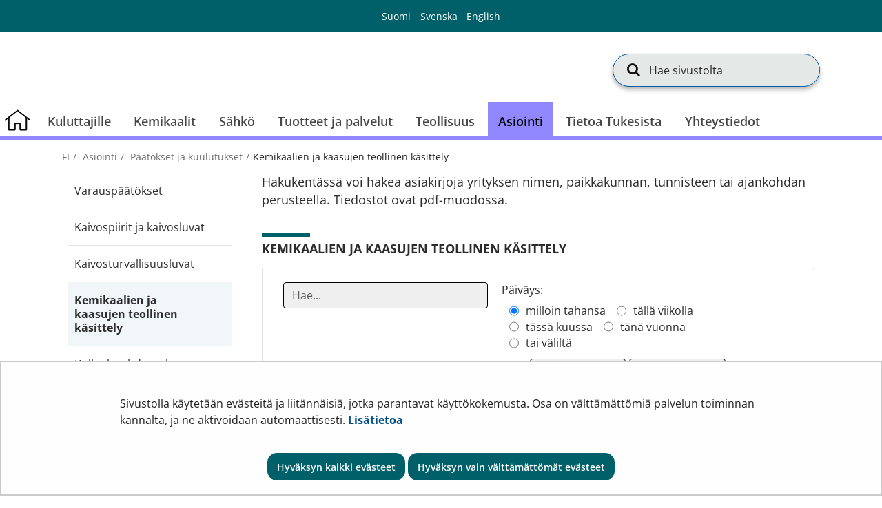

--- FILE ---
content_type: text/html;charset=UTF-8
request_url: https://tukes.fi/paatokset-ja-kuulutukset/kemikaalien-ja-kaasujen-teollinen-kasittely?p_p_id=fi_yja_tukes_searchcontainer_SearchContainerPortlet_INSTANCE_Mq97tdzgdxF9&p_p_lifecycle=0&p_p_state=normal&p_p_mode=view&_fi_yja_tukes_searchcontainer_SearchContainerPortlet_INSTANCE_Mq97tdzgdxF9_timeInterval=any&_fi_yja_tukes_searchcontainer_SearchContainerPortlet_INSTANCE_Mq97tdzgdxF9_cur=48&_fi_yja_tukes_searchcontainer_SearchContainerPortlet_INSTANCE_Mq97tdzgdxF9_delta=5&_fi_yja_tukes_searchcontainer_SearchContainerPortlet_INSTANCE_Mq97tdzgdxF9_orderByCol=tunniste&_fi_yja_tukes_searchcontainer_SearchContainerPortlet_INSTANCE_Mq97tdzgdxF9_orderByType=desc
body_size: 57863
content:
<!doctype html>
<html class="ltr site-theme top-frame" dir="ltr" lang="fi-FI">
 <head> 
  <title>Kemikaalien ja kaasujen teollinen käsittely |             Turvallisuus- ja kemikaalivirasto (Tukes)
</title> 
  <meta http-equiv="X-UA-Compatible" content="IE=edge"> 
  <meta content="initial-scale=1.0, width=device-width" name="viewport"> 
  <meta content="text/html; charset=UTF-8" http-equiv="content-type"> 
  <script data-senna-track="permanent" src="/o/frontend-js-svg4everybody-web/index.js" type="text/javascript"></script> 
  <link href="/documents/5470659/8190660/favicon.ico/f0655f57-6a6b-4c64-9f4b-f05b83c3691b" rel="shortcut icon"> 
  <script data-senna-track="permanent" src="/o/frontend-js-jquery-web/jquery/jquery.min.js" type="text/javascript"></script> 
  <script data-senna-track="permanent" src="/o/frontend-js-jquery-web/jquery/init.js" type="text/javascript"></script> 
  <script data-senna-track="permanent" src="/o/frontend-js-jquery-web/jquery/ajax.js" type="text/javascript"></script> 
  <script data-senna-track="permanent" src="/o/frontend-js-jquery-web/jquery/bootstrap.bundle.min.js" type="text/javascript"></script> 
  <script data-senna-track="permanent" src="/o/frontend-js-jquery-web/jquery/collapsible_search.js" type="text/javascript"></script> 
  <script data-senna-track="permanent" src="/o/frontend-js-jquery-web/jquery/fm.js" type="text/javascript"></script> 
  <script data-senna-track="permanent" src="/o/frontend-js-jquery-web/jquery/form.js" type="text/javascript"></script> 
  <script data-senna-track="permanent" src="/o/frontend-js-jquery-web/jquery/popper.min.js" type="text/javascript"></script> 
  <script data-senna-track="permanent" src="/o/frontend-js-jquery-web/jquery/side_navigation.js" type="text/javascript"></script> 
  <link data-senna-track="permanent" href="/o/frontend-theme-font-awesome-web/css/main.css" rel="stylesheet" type="text/css"> 
  <meta property="og:locale" content="fi_FI"> 
  <meta property="og:locale:alternate" content="fi_FI"> 
  <meta property="og:locale:alternate" content="sv_SE"> 
  <meta property="og:locale:alternate" content="en_US"> 
  <meta property="og:site_name" content="Turvallisuus- ja kemikaalivirasto (Tukes)"> 
  <meta property="og:title" content="Kemikaalien ja kaasujen teollinen käsittely - Turvallisuus- ja kemikaalivirasto (Tukes)"> 
  <meta property="og:type" content="website"> 
  <meta property="og:url" content="https://tukes.fi/paatokset-ja-kuulutukset/kemikaalien-ja-kaasujen-teollinen-kasittely"> 
  <meta property="og:image" content="https://tukes.fi/documents/5470659/5962634/tukes_somejako.png/4c5560c4-1fc9-1251-8b7d-ea8b9726719f?version=1.0&amp;t=1688452314322&amp;imagePreview=1"> 
  <meta property="og:image:secure_url" content="https://tukes.fi/documents/5470659/5962634/tukes_somejako.png/4c5560c4-1fc9-1251-8b7d-ea8b9726719f?version=1.0&amp;t=1688452314322&amp;imagePreview=1"> 
  <meta property="og:image:type" content="image/png"> 
  <meta property="og:image:url" content="https://tukes.fi/documents/5470659/5962634/tukes_somejako.png/4c5560c4-1fc9-1251-8b7d-ea8b9726719f?version=1.0&amp;t=1688452314322&amp;imagePreview=1"> 
  <meta property="og:image:height" content="3375"> 
  <meta property="og:image:width" content="3375">  
  <link class="lfr-css-file" data-senna-track="temporary" href="https://tukes.fi/o/yja-site-template-theme/css/clay.css?browserId=chrome&amp;themeId=yjasitetemplate_WAR_yjasitetemplatetheme&amp;minifierType=css&amp;languageId=fi_FI&amp;t=1768237614000" id="liferayAUICSS" rel="stylesheet" type="text/css"> 
  <link data-senna-track="temporary" href="/o/frontend-css-web/main.css?browserId=chrome&amp;themeId=yjasitetemplate_WAR_yjasitetemplatetheme&amp;minifierType=css&amp;languageId=fi_FI&amp;t=1699991559480" id="liferayPortalCSS" rel="stylesheet" type="text/css"> 
  <link data-senna-track="temporary" href="/combo?browserId=chrome&amp;minifierType=&amp;themeId=yjasitetemplate_WAR_yjasitetemplatetheme&amp;languageId=fi_FI&amp;com_liferay_journal_content_web_portlet_JournalContentPortlet_INSTANCE_CbihdPovZ8Zv:%2Fcss%2Fmain.css&amp;com_liferay_product_navigation_product_menu_web_portlet_ProductMenuPortlet:%2Fcss%2Fmain.css&amp;com_liferay_site_navigation_menu_web_portlet_SiteNavigationMenuPortlet_INSTANCE_kZzmcUSyaW3S:%2Fcss%2Fmain.css&amp;fi_yja_language_version_tool_web_portlet_LanguageVersionToolSelectionPortlet:%2Fcss%2Fmain.css&amp;fi_yja_sitetemplatesettings_web_SiteTemplateSettingsFooter_WAR_fiyjasitetemplatesettingsweb_INSTANCE_sitetemplateFooter:%2Fcss%2Ffooter.css&amp;fi_yja_sitetemplatesettings_web_SiteTemplateSettingsHeader_WAR_fiyjasitetemplatesettingsweb:%2Fcss%2Fheader.css&amp;fi_yja_tukes_searchcontainer_SearchContainerPortlet_INSTANCE_Mq97tdzgdxF9:%2Fcss%2Fmain.css&amp;t=1768237614000" id="fe2555c7" rel="stylesheet" type="text/css"> 
  <script data-senna-track="temporary" type="text/javascript">
	// <![CDATA[
		var Liferay = Liferay || {};

		Liferay.Browser = {
			acceptsGzip: function() {
				return true;
			},

			

			getMajorVersion: function() {
				return 131.0;
			},

			getRevision: function() {
				return '537.36';
			},
			getVersion: function() {
				return '131.0';
			},

			

			isAir: function() {
				return false;
			},
			isChrome: function() {
				return true;
			},
			isEdge: function() {
				return false;
			},
			isFirefox: function() {
				return false;
			},
			isGecko: function() {
				return true;
			},
			isIe: function() {
				return false;
			},
			isIphone: function() {
				return false;
			},
			isLinux: function() {
				return false;
			},
			isMac: function() {
				return true;
			},
			isMobile: function() {
				return false;
			},
			isMozilla: function() {
				return false;
			},
			isOpera: function() {
				return false;
			},
			isRtf: function() {
				return true;
			},
			isSafari: function() {
				return true;
			},
			isSun: function() {
				return false;
			},
			isWebKit: function() {
				return true;
			},
			isWindows: function() {
				return false;
			}
		};

		Liferay.Data = Liferay.Data || {};

		Liferay.Data.ICONS_INLINE_SVG = true;

		Liferay.Data.NAV_SELECTOR = '#navigation';

		Liferay.Data.NAV_SELECTOR_MOBILE = '#navigationCollapse';

		Liferay.Data.isCustomizationView = function() {
			return false;
		};

		Liferay.Data.notices = [
			

			
		];

		Liferay.PortletKeys = {
			DOCUMENT_LIBRARY: 'com_liferay_document_library_web_portlet_DLPortlet',
			DYNAMIC_DATA_MAPPING: 'com_liferay_dynamic_data_mapping_web_portlet_DDMPortlet',
			ITEM_SELECTOR: 'com_liferay_item_selector_web_portlet_ItemSelectorPortlet'
		};

		Liferay.PropsValues = {
			JAVASCRIPT_SINGLE_PAGE_APPLICATION_TIMEOUT: 0,
			NTLM_AUTH_ENABLED: false,
			UPLOAD_SERVLET_REQUEST_IMPL_MAX_SIZE: 3048576000
		};

		Liferay.ThemeDisplay = {

			

			
				getLayoutId: function() {
					return '896';
				},

				

				getLayoutRelativeControlPanelURL: function() {
					return '/group/tukes/~/control_panel/manage?p_p_id=fi_yja_tukes_searchcontainer_SearchContainerPortlet_INSTANCE_Mq97tdzgdxF9';
				},

				getLayoutRelativeURL: function() {
					return '/paatokset-ja-kuulutukset/kemikaalien-ja-kaasujen-teollinen-kasittely';
				},
				getLayoutURL: function() {
					return 'https://tukes.fi/paatokset-ja-kuulutukset/kemikaalien-ja-kaasujen-teollinen-kasittely';
				},
				getParentLayoutId: function() {
					return '306';
				},
				isControlPanel: function() {
					return false;
				},
				isPrivateLayout: function() {
					return 'false';
				},
				isVirtualLayout: function() {
					return false;
				},
			

			getBCP47LanguageId: function() {
				return 'fi-FI';
			},
			getCanonicalURL: function() {

				

				return 'https\x3a\x2f\x2ftukes\x2efi\x2fpaatokset-ja-kuulutukset\x2fkemikaalien-ja-kaasujen-teollinen-kasittely';
			},
			getCDNBaseURL: function() {
				return 'https://tukes.fi';
			},
			getCDNDynamicResourcesHost: function() {
				return '';
			},
			getCDNHost: function() {
				return '';
			},
			getCompanyGroupId: function() {
				return '10197';
			},
			getCompanyId: function() {
				return '10157';
			},
			getDefaultLanguageId: function() {
				return 'fi_FI';
			},
			getDoAsUserIdEncoded: function() {
				return '';
			},
			getLanguageId: function() {
				return 'fi_FI';
			},
			getParentGroupId: function() {
				return '5470659';
			},
			getPathContext: function() {
				return '';
			},
			getPathImage: function() {
				return '/image';
			},
			getPathJavaScript: function() {
				return '/o/frontend-js-web';
			},
			getPathMain: function() {
				return '/c';
			},
			getPathThemeImages: function() {
				return 'https://tukes.fi/o/yja-site-template-theme/images';
			},
			getPathThemeRoot: function() {
				return '/o/yja-site-template-theme';
			},
			getPlid: function() {
				return '8341007';
			},
			getPortalURL: function() {
				return 'https://tukes.fi';
			},
			getRealUserId: function() {
				return '10161';
			},
			getScopeGroupId: function() {
				return '5470659';
			},
			getScopeGroupIdOrLiveGroupId: function() {
				return '5470659';
			},
			getSessionId: function() {
				return '';
			},
			getSiteAdminURL: function() {
				return 'https://tukes.fi/group/tukes/~/control_panel/manage?p_p_lifecycle=0&p_p_state=maximized&p_p_mode=view';
			},
			getSiteGroupId: function() {
				return '5470659';
			},
			getURLControlPanel: function() {
				return '/group/control_panel?refererPlid=8341007';
			},
			getURLHome: function() {
				return 'https\x3a\x2f\x2ftukes\x2efi\x2f';
			},
			getUserEmailAddress: function() {
				return '';
			},
			getUserId: function() {
				return '10161';
			},
			getUserName: function() {
				return '';
			},
			isAddSessionIdToURL: function() {
				return false;
			},
			isImpersonated: function() {
				return false;
			},
			isSignedIn: function() {
				return false;
			},

			isStagedPortlet: function() {
				
					
						return true;
					
					
			},

			isStateExclusive: function() {
				return false;
			},
			isStateMaximized: function() {
				return false;
			},
			isStatePopUp: function() {
				return false;
			}
		};

		var themeDisplay = Liferay.ThemeDisplay;

		Liferay.AUI = {

			

			getAvailableLangPath: function() {
				return 'available_languages.jsp?browserId=chrome&themeId=yjasitetemplate_WAR_yjasitetemplatetheme&colorSchemeId=01&languageId=fi_FI&t=1768699287992';
			},
			getCombine: function() {
				return false;
			},
			getComboPath: function() {
				return '/combo/?browserId=chrome&minifierType=&languageId=fi_FI&t=1768244729040&';
			},
			getDateFormat: function() {
				return '%d.%m.%Y';
			},
			getEditorCKEditorPath: function() {
				return '/o/frontend-editor-ckeditor-web';
			},
			getFilter: function() {
				var filter = 'raw';

				
					

				return filter;
			},
			getFilterConfig: function() {
				var instance = this;

				var filterConfig = null;

				if (!instance.getCombine()) {
					filterConfig = {
						replaceStr: '.js' + instance.getStaticResourceURLParams(),
						searchExp: '\\.js$'
					};
				}

				return filterConfig;
			},
			getJavaScriptRootPath: function() {
				return '/o/frontend-js-web';
			},
			getLangPath: function() {
				return 'aui_lang.jsp?browserId=chrome&themeId=yjasitetemplate_WAR_yjasitetemplatetheme&colorSchemeId=01&languageId=fi_FI&t=1768244729040';
			},
			getPortletRootPath: function() {
				return '/html/portlet';
			},
			getStaticResourceURLParams: function() {
				return '?browserId=chrome&minifierType=&languageId=fi_FI&t=1768244729040';
			}
		};

		Liferay.authToken = 'bWS52IfB';

		

		Liferay.currentURL = '\x2fpaatokset-ja-kuulutukset\x2fkemikaalien-ja-kaasujen-teollinen-kasittely\x3fp_p_id\x3dfi_yja_tukes_searchcontainer_SearchContainerPortlet_INSTANCE_Mq97tdzgdxF9\x26p_p_lifecycle\x3d0\x26p_p_state\x3dnormal\x26p_p_mode\x3dview\x26_fi_yja_tukes_searchcontainer_SearchContainerPortlet_INSTANCE_Mq97tdzgdxF9_timeInterval\x3dany\x26_fi_yja_tukes_searchcontainer_SearchContainerPortlet_INSTANCE_Mq97tdzgdxF9_cur\x3d48\x26_fi_yja_tukes_searchcontainer_SearchContainerPortlet_INSTANCE_Mq97tdzgdxF9_delta\x3d5\x26_fi_yja_tukes_searchcontainer_SearchContainerPortlet_INSTANCE_Mq97tdzgdxF9_orderByCol\x3dtunniste\x26_fi_yja_tukes_searchcontainer_SearchContainerPortlet_INSTANCE_Mq97tdzgdxF9_orderByType\x3ddesc';
		Liferay.currentURLEncoded = '\x252Fpaatokset-ja-kuulutukset\x252Fkemikaalien-ja-kaasujen-teollinen-kasittely\x253Fp_p_id\x253Dfi_yja_tukes_searchcontainer_SearchContainerPortlet_INSTANCE_Mq97tdzgdxF9\x2526p_p_lifecycle\x253D0\x2526p_p_state\x253Dnormal\x2526p_p_mode\x253Dview\x2526_fi_yja_tukes_searchcontainer_SearchContainerPortlet_INSTANCE_Mq97tdzgdxF9_timeInterval\x253Dany\x2526_fi_yja_tukes_searchcontainer_SearchContainerPortlet_INSTANCE_Mq97tdzgdxF9_cur\x253D48\x2526_fi_yja_tukes_searchcontainer_SearchContainerPortlet_INSTANCE_Mq97tdzgdxF9_delta\x253D5\x2526_fi_yja_tukes_searchcontainer_SearchContainerPortlet_INSTANCE_Mq97tdzgdxF9_orderByCol\x253Dtunniste\x2526_fi_yja_tukes_searchcontainer_SearchContainerPortlet_INSTANCE_Mq97tdzgdxF9_orderByType\x253Ddesc';
	// ]]>
</script> 
  <script src="/o/js_loader_config?t=1768244715984" type="text/javascript"></script> 
  <script data-senna-track="permanent" src="/o/frontend-js-aui-web/aui/aui/aui.js" type="text/javascript"></script> 
  <script data-senna-track="permanent" src="/o/frontend-js-aui-web/liferay/modules.js" type="text/javascript"></script> 
  <script data-senna-track="permanent" src="/o/frontend-js-aui-web/liferay/aui_sandbox.js" type="text/javascript"></script> 
  <script data-senna-track="permanent" src="/o/frontend-js-aui-web/aui/attribute-base/attribute-base.js" type="text/javascript"></script> 
  <script data-senna-track="permanent" src="/o/frontend-js-aui-web/aui/attribute-complex/attribute-complex.js" type="text/javascript"></script> 
  <script data-senna-track="permanent" src="/o/frontend-js-aui-web/aui/attribute-core/attribute-core.js" type="text/javascript"></script> 
  <script data-senna-track="permanent" src="/o/frontend-js-aui-web/aui/attribute-observable/attribute-observable.js" type="text/javascript"></script> 
  <script data-senna-track="permanent" src="/o/frontend-js-aui-web/aui/attribute-extras/attribute-extras.js" type="text/javascript"></script> 
  <script data-senna-track="permanent" src="/o/frontend-js-aui-web/aui/event-custom-base/event-custom-base.js" type="text/javascript"></script> 
  <script data-senna-track="permanent" src="/o/frontend-js-aui-web/aui/event-custom-complex/event-custom-complex.js" type="text/javascript"></script> 
  <script data-senna-track="permanent" src="/o/frontend-js-aui-web/aui/oop/oop.js" type="text/javascript"></script> 
  <script data-senna-track="permanent" src="/o/frontend-js-aui-web/aui/aui-base-lang/aui-base-lang.js" type="text/javascript"></script> 
  <script data-senna-track="permanent" src="/o/frontend-js-aui-web/liferay/dependency.js" type="text/javascript"></script> 
  <script data-senna-track="permanent" src="/o/frontend-js-aui-web/liferay/util.js" type="text/javascript"></script> 
  <script data-senna-track="permanent" src="/o/frontend-js-web/loader/config.js" type="text/javascript"></script> 
  <script data-senna-track="permanent" src="/o/frontend-js-web/loader/loader.js" type="text/javascript"></script> 
  <script data-senna-track="permanent" src="/o/frontend-js-web/liferay/dom_task_runner.js" type="text/javascript"></script> 
  <script data-senna-track="permanent" src="/o/frontend-js-web/liferay/events.js" type="text/javascript"></script> 
  <script data-senna-track="permanent" src="/o/frontend-js-web/liferay/lazy_load.js" type="text/javascript"></script> 
  <script data-senna-track="permanent" src="/o/frontend-js-web/liferay/liferay.js" type="text/javascript"></script> 
  <script data-senna-track="permanent" src="/o/frontend-js-web/liferay/global.bundle.js" type="text/javascript"></script> 
  <script data-senna-track="permanent" src="/o/frontend-js-web/liferay/portlet.js" type="text/javascript"></script> 
  <script data-senna-track="permanent" src="/o/frontend-js-web/liferay/workflow.js" type="text/javascript"></script> 
  <script data-senna-track="temporary" src="/o/js_bundle_config?t=1768244730817" type="text/javascript"></script> 
  <script data-senna-track="temporary" type="text/javascript">
	// <![CDATA[
		
			
				
		

		

		
	// ]]>
</script> 
   
  <meta name="google-site-verification" content="wN9UgErdXxomEOO_2gcfWmxxO7Rhj-o0vMfP5EpFJ0U"> 
  <meta name="yandex-verification" content="cf88a98dd3ddf639"> 
  <link class="lfr-css-file" data-senna-track="temporary" href="https://tukes.fi/o/yja-site-template-theme/css/main.css?browserId=chrome&amp;themeId=yjasitetemplate_WAR_yjasitetemplatetheme&amp;minifierType=css&amp;languageId=fi_FI&amp;t=1768237614000" id="liferayThemeCSS" rel="stylesheet" type="text/css"> 
  <style data-senna-track="temporary" type="text/css">
		/** Frontpage Grid mod 
//
*/
[class*="block-grid-"] {
    display: block;
    margin: 0;
    padding: 0;
  }
  
  .block-grid-item {
    display: inline;
    margin: 0;
    padding: 0;
    height: auto;
    float: left;
    list-style: none;
min-height: 1px;
  }
  
  .block-grid-xs-1 > .block-grid-item {
    width: 100%;
  }
  .block-grid-xs-1 > .block-grid-item:nth-of-type(n) {
    clear: none;
  }
  .block-grid-xs-1 > .block-grid-item:nth-of-type(1n+1) {
    clear: both;
  }
  
  .block-grid-xs-2 > .block-grid-item {
    width: 50%;
  }
  .block-grid-xs-2 > .block-grid-item:nth-of-type(n) {
    clear: none;
  }
  .block-grid-xs-2 > .block-grid-item:nth-of-type(2n+1) {
    clear: both;
  }
  
  .block-grid-xs-3 > .block-grid-item {
    width: 33.33333333%;
  }
  .block-grid-xs-3 > .block-grid-item:nth-of-type(n) {
    clear: none;
  }
  .block-grid-xs-3 > .block-grid-item:nth-of-type(3n+1) {
    clear: both;
  }
  
  .block-grid-xs-4 > .block-grid-item {
    width: 25%;
  }
  .block-grid-xs-4 > .block-grid-item:nth-of-type(n) {
    clear: none;
  }
  .block-grid-xs-4 > .block-grid-item:nth-of-type(4n+1) {
    clear: both;
  }
  
  .block-grid-xs-5 > .block-grid-item {
    width: 20%;
  }
  .block-grid-xs-5 > .block-grid-item:nth-of-type(n) {
    clear: none;
  }
  .block-grid-xs-5 > .block-grid-item:nth-of-type(5n+1) {
    clear: both;
  }
  
  .block-grid-xs-6 > .block-grid-item {
    width: 16.66666667%;
  }
  .block-grid-xs-6 > .block-grid-item:nth-of-type(n) {
    clear: none;
  }
  .block-grid-xs-6 > .block-grid-item:nth-of-type(6n+1) {
    clear: both;
  }
  
  .block-grid-xs-7 > .block-grid-item {
    width: 14.28571429%;
  }
  .block-grid-xs-7 > .block-grid-item:nth-of-type(n) {
    clear: none;
  }
  .block-grid-xs-7 > .block-grid-item:nth-of-type(7n+1) {
    clear: both;
  }
  
  .block-grid-xs-8 > .block-grid-item {
    width: 12.5%;
  }
  .block-grid-xs-8 > .block-grid-item:nth-of-type(n) {
    clear: none;
  }
  .block-grid-xs-8 > .block-grid-item:nth-of-type(8n+1) {
    clear: both;
  }
  
  .block-grid-xs-9 > .block-grid-item {
    width: 11.11111111%;
  }
  .block-grid-xs-9 > .block-grid-item:nth-of-type(n) {
    clear: none;
  }
  .block-grid-xs-9 > .block-grid-item:nth-of-type(9n+1) {
    clear: both;
  }
  
  .block-grid-xs-10 > .block-grid-item {
    width: 10%;
  }
  .block-grid-xs-10 > .block-grid-item:nth-of-type(n) {
    clear: none;
  }
  .block-grid-xs-10 > .block-grid-item:nth-of-type(10n+1) {
    clear: both;
  }
  
  .block-grid-xs-11 > .block-grid-item {
    width: 9.09090909%;
  }
  .block-grid-xs-11 > .block-grid-item:nth-of-type(n) {
    clear: none;
  }
  .block-grid-xs-11 > .block-grid-item:nth-of-type(11n+1) {
    clear: both;
  }
  
  .block-grid-xs-12 > .block-grid-item {
    width: 8.33333333%;
  }
  .block-grid-xs-12 > .block-grid-item:nth-of-type(n) {
    clear: none;
  }
  .block-grid-xs-12 > .block-grid-item:nth-of-type(12n+1) {
    clear: both;
  }
  
  @media (min-width: 767px) {
    .block-grid-sm-1 > .block-grid-item {
      width: 100%;
    }
    .block-grid-sm-1 > .block-grid-item:nth-of-type(n) {
      clear: none;
    }
    .block-grid-sm-1 > .block-grid-item:nth-of-type(1n+1) {
      clear: both;
    }
  
    .block-grid-sm-2 > .block-grid-item {
      width: 50%;
    }
    .block-grid-sm-2 > .block-grid-item:nth-of-type(n) {
      clear: none;
    }
    .block-grid-sm-2 > .block-grid-item:nth-of-type(2n+1) {
      clear: both;
    }
  
    .block-grid-sm-3 > .block-grid-item {
      width: 33.33333333%;
    }
    .block-grid-sm-3 > .block-grid-item:nth-of-type(n) {
      clear: none;
    }
    .block-grid-sm-3 > .block-grid-item:nth-of-type(3n+1) {
      clear: both;
    }
  
    .block-grid-sm-4 > .block-grid-item {
      width: 25%;
    }
    .block-grid-sm-4 > .block-grid-item:nth-of-type(n) {
      clear: none;
    }
    .block-grid-sm-4 > .block-grid-item:nth-of-type(4n+1) {
      clear: both;
    }
  
    .block-grid-sm-5 > .block-grid-item {
      width: 20%;
    }
    .block-grid-sm-5 > .block-grid-item:nth-of-type(n) {
      clear: none;
    }
    .block-grid-sm-5 > .block-grid-item:nth-of-type(5n+1) {
      clear: both;
    }
  
    .block-grid-sm-6 > .block-grid-item {
      width: 16.66666667%;
    }
    .block-grid-sm-6 > .block-grid-item:nth-of-type(n) {
      clear: none;
    }
    .block-grid-sm-6 > .block-grid-item:nth-of-type(6n+1) {
      clear: both;
    }
  
    .block-grid-sm-7 > .block-grid-item {
      width: 14.28571429%;
    }
    .block-grid-sm-7 > .block-grid-item:nth-of-type(n) {
      clear: none;
    }
    .block-grid-sm-7 > .block-grid-item:nth-of-type(7n+1) {
      clear: both;
    }
  
    .block-grid-sm-8 > .block-grid-item {
      width: 12.5%;
    }
    .block-grid-sm-8 > .block-grid-item:nth-of-type(n) {
      clear: none;
    }
    .block-grid-sm-8 > .block-grid-item:nth-of-type(8n+1) {
      clear: both;
    }
  
    .block-grid-sm-9 > .block-grid-item {
      width: 11.11111111%;
    }
    .block-grid-sm-9 > .block-grid-item:nth-of-type(n) {
      clear: none;
    }
    .block-grid-sm-9 > .block-grid-item:nth-of-type(9n+1) {
      clear: both;
    }
  
    .block-grid-sm-10 > .block-grid-item {
      width: 10%;
    }
    .block-grid-sm-10 > .block-grid-item:nth-of-type(n) {
      clear: none;
    }
    .block-grid-sm-10 > .block-grid-item:nth-of-type(10n+1) {
      clear: both;
    }
  
    .block-grid-sm-11 > .block-grid-item {
      width: 9.09090909%;
    }
    .block-grid-sm-11 > .block-grid-item:nth-of-type(n) {
      clear: none;
    }
    .block-grid-sm-11 > .block-grid-item:nth-of-type(11n+1) {
      clear: both;
    }
  
    .block-grid-sm-12 > .block-grid-item {
      width: 8.33333333%;
    }
    .block-grid-sm-12 > .block-grid-item:nth-of-type(n) {
      clear: none;
    }
    .block-grid-sm-12 > .block-grid-item:nth-of-type(12n+1) {
      clear: both;
    }
  }
  @media (min-width: 1024px) {
    .block-grid-md-1 > .block-grid-item {
      width: 100%;
    }
    .block-grid-md-1 > .block-grid-item:nth-of-type(n) {
      clear: none;
    }
    .block-grid-md-1 > .block-grid-item:nth-of-type(1n+1) {
      clear: both;
    }
  
    .block-grid-md-2 > .block-grid-item {
      width: 50%;
    }
    .block-grid-md-2 > .block-grid-item:nth-of-type(n) {
      clear: none;
    }
    .block-grid-md-2 > .block-grid-item:nth-of-type(2n+1) {
      clear: both;
    }
  
    .block-grid-md-3 > .block-grid-item {
      width: 33.33333333%;
    }
    .block-grid-md-3 > .block-grid-item:nth-of-type(n) {
      clear: none;
    }
    .block-grid-md-3 > .block-grid-item:nth-of-type(3n+1) {
      clear: both;
    }
  
    .block-grid-md-4 > .block-grid-item {
      width: 25%;
    }
    .block-grid-md-4 > .block-grid-item:nth-of-type(n) {
      clear: none;
    }
    .block-grid-md-4 > .block-grid-item:nth-of-type(4n+1) {
      clear: both;
    }
  
    .block-grid-md-5 > .block-grid-item {
      width: 20%;
    }
    .block-grid-md-5 > .block-grid-item:nth-of-type(n) {
      clear: none;
    }
    .block-grid-md-5 > .block-grid-item:nth-of-type(5n+1) {
      clear: both;
    }
  
    .block-grid-md-6 > .block-grid-item {
      width: 16.66666667%;
    }
    .block-grid-md-6 > .block-grid-item:nth-of-type(n) {
      clear: none;
    }
    .block-grid-md-6 > .block-grid-item:nth-of-type(6n+1) {
      clear: both;
    }
  
    .block-grid-md-7 > .block-grid-item {
      width: 14.28571429%;
    }
    .block-grid-md-7 > .block-grid-item:nth-of-type(n) {
      clear: none;
    }
    .block-grid-md-7 > .block-grid-item:nth-of-type(7n+1) {
      clear: both;
    }
  
    .block-grid-md-8 > .block-grid-item {
      width: 12.5%;
    }
    .block-grid-md-8 > .block-grid-item:nth-of-type(n) {
      clear: none;
    }
    .block-grid-md-8 > .block-grid-item:nth-of-type(8n+1) {
      clear: both;
    }
  
    .block-grid-md-9 > .block-grid-item {
      width: 11.11111111%;
    }
    .block-grid-md-9 > .block-grid-item:nth-of-type(n) {
      clear: none;
    }
    .block-grid-md-9 > .block-grid-item:nth-of-type(9n+1) {
      clear: both;
    }
  
    .block-grid-md-10 > .block-grid-item {
      width: 10%;
    }
    .block-grid-md-10 > .block-grid-item:nth-of-type(n) {
      clear: none;
    }
    .block-grid-md-10 > .block-grid-item:nth-of-type(10n+1) {
      clear: both;
    }
  
    .block-grid-md-11 > .block-grid-item {
      width: 9.09090909%;
    }
    .block-grid-md-11 > .block-grid-item:nth-of-type(n) {
      clear: none;
    }
    .block-grid-md-11 > .block-grid-item:nth-of-type(11n+1) {
      clear: both;
    }
  
    .block-grid-md-12 > .block-grid-item {
      width: 8.33333333%;
    }
    .block-grid-md-12 > .block-grid-item:nth-of-type(n) {
      clear: none;
    }
    .block-grid-md-12 > .block-grid-item:nth-of-type(12n+1) {
      clear: both;
    }
  }
  @media (min-width: 1024px) {
    .block-grid-lg-1 > .block-grid-item {
      width: 100%;
    }
    .block-grid-lg-1 > .block-grid-item:nth-of-type(n) {
      clear: none;
    }
    .block-grid-lg-1 > .block-grid-item:nth-of-type(1n+1) {
      clear: both;
    }
  
    .block-grid-lg-2 > .block-grid-item {
      width: 50%;
    }
    .block-grid-lg-2 > .block-grid-item:nth-of-type(n) {
      clear: none;
    }
    .block-grid-lg-2 > .block-grid-item:nth-of-type(2n+1) {
      clear: both;
    }
  
    .block-grid-lg-3 > .block-grid-item {
      width: 33.33333333%;
    }
    .block-grid-lg-3 > .block-grid-item:nth-of-type(n) {
      clear: none;
    }
    .block-grid-lg-3 > .block-grid-item:nth-of-type(3n+1) {
      clear: both;
    }
  
    .block-grid-lg-4 > .block-grid-item {
      width: 25%;
    }
    .block-grid-lg-4 > .block-grid-item:nth-of-type(n) {
      clear: none;
    }
    .block-grid-lg-4 > .block-grid-item:nth-of-type(4n+1) {
      clear: both;
    }
  
    .block-grid-lg-5 > .block-grid-item {
      width: 20%;
    }
    .block-grid-lg-5 > .block-grid-item:nth-of-type(n) {
      clear: none;
    }
    .block-grid-lg-5 > .block-grid-item:nth-of-type(5n+1) {
      clear: both;
    }
  
    .block-grid-lg-6 > .block-grid-item {
      width: 16.66666667%;
    }
    .block-grid-lg-6 > .block-grid-item:nth-of-type(n) {
      clear: none;
    }
    .block-grid-lg-6 > .block-grid-item:nth-of-type(6n+1) {
      clear: both;
    }
  
    .block-grid-lg-7 > .block-grid-item {
      width: 14.28571429%;
    }
    .block-grid-lg-7 > .block-grid-item:nth-of-type(n) {
      clear: none;
    }
    .block-grid-lg-7 > .block-grid-item:nth-of-type(7n+1) {
      clear: both;
    }
  
    .block-grid-lg-8 > .block-grid-item {
      width: 12.5%;
    }
    .block-grid-lg-8 > .block-grid-item:nth-of-type(n) {
      clear: none;
    }
    .block-grid-lg-8 > .block-grid-item:nth-of-type(8n+1) {
      clear: both;
    }
  
    .block-grid-lg-9 > .block-grid-item {
      width: 11.11111111%;
    }
    .block-grid-lg-9 > .block-grid-item:nth-of-type(n) {
      clear: none;
    }
    .block-grid-lg-9 > .block-grid-item:nth-of-type(9n+1) {
      clear: both;
    }
  
    .block-grid-lg-10 > .block-grid-item {
      width: 10%;
    }
    .block-grid-lg-10 > .block-grid-item:nth-of-type(n) {
      clear: none;
    }
    .block-grid-lg-10 > .block-grid-item:nth-of-type(10n+1) {
      clear: both;
    }
  
    .block-grid-lg-11 > .block-grid-item {
      width: 9.09090909%;
    }
    .block-grid-lg-11 > .block-grid-item:nth-of-type(n) {
      clear: none;
    }
    .block-grid-lg-11 > .block-grid-item:nth-of-type(11n+1) {
      clear: both;
    }
  
    .block-grid-lg-12 > .block-grid-item {
      width: 8.33333333%;
    }
    .block-grid-lg-12 > .block-grid-item:nth-of-type(n) {
      clear: none;
    }
    .block-grid-lg-12 > .block-grid-item:nth-of-type(12n+1) {
      clear: both;
    }
  }


.badge-info { border-color: #00ada8 !important; }
	</style> 
  <style data-senna-track="temporary" type="text/css">

		

			

		

			

		

			

		

			

		

			

		

			

		

			

		

			

		

			

		

			

				

					

#p_p_id_com_liferay_journal_content_web_portlet_JournalContentPortlet_INSTANCE_ho98cOabnnpq_ .portlet-content {

}




				

			

		

			

				

					

#p_p_id_fi_yja_tukes_searchcontainer_SearchContainerPortlet_INSTANCE_Mq97tdzgdxF9_ .portlet-content {

}




				

			

		

			

		

	</style> 
  <style>
/* Publication Theme Mobile navigation */
.yja-publication .yja-mobile-navigation { display: none; }
/* YJAOM-815 */
.top-frame .has-control-menu.controls-visible .portlet-asset-publisher .portlet-topper{
    z-index: 3;
}

/* YJAY-3881  */
.chrome .input-group .btn:focus, .chrome .input-group .form-control:focus {
    z-index: inherit;
}

/* SD-30779 */ 
*[lang="ar_SA"], *[lang="ar-SA"], *[lang="ar-SA"] *{ direction: rtl !important; }


/* YJALR71-2924 */
.controls-visible.signed-in .portlet-column-content.empty {min-height: 50px;margin-bottom: 10px;border: 1px dashed #d1d1d1;}

/* YJAVNK-1622 */
.has-control-menu .lfr-add-panel.open-admin-panel.sidenav-menu-slider{
    width: 500px !important;
}
.has-control-menu .lfr-admin-panel.sidenav-menu-slider .product-menu{
    width: 500px !important;
} 

</style> 
  <script>
    /* YJAY-1778 */
    (function () {
        window.YjaSearcher = window.YjaSearcher || {};
        window.YjaSearcher.encodeInput = window.YjaSearcher.encodeInput || function (userInput) {
            return encodeURIComponent(userInput).trim()
                .replace(/%2[f|F]/g, '/')
                .replace(/%5[c|C]/g, '%20')
                .replace(",", "%2C")
                .replace("\"", "%22")
                .replace("!", "%21")
                .replace("&", "%26")
                .replace("'", "%27")
                .replace('(', '%28')
                .replace(')', '%29');
        };

        window.YjaSearcher.readInput = window.YjaSearcher.readInput || function (input) {
            input = input || '';
            if (('' + input).trim().indexOf('#') < 0) {
                input = '#' + input;
            }
            var keywords = $(input).val();
            keywords = window.YjaSearcher.encodeInput(keywords);
            return keywords;
        };

        window.YjaSearcher.submitSearchForm = window.YjaSearcher.submitSearchForm || function (input) {
            var keywords = window.YjaSearcher.readInput(input);
            var formSearchUrl = window.YjaSearcher.formSearchUrl;
            if (formSearchUrl && keywords) {
                document.location.href = formSearchUrl + "?q=" + keywords;
            }
        };
    })();
</script> 
  <style data-senna-track="temporary" type="text/css">
</style> 
  <link data-senna-track="permanent" href="https://tukes.fi/combo?browserId=chrome&amp;minifierType=css&amp;languageId=fi_FI&amp;t=1768244703914&amp;/o/yja-common-ui-theme-contributor/css/yja-common-ui.css" rel="stylesheet" type="text/css"> 
  <script data-senna-track="permanent" src="https://tukes.fi/o/yja-common-ui-theme-contributor/js/yja-common-ui.js?browserId=chrome&amp;languageId=fi_FI&amp;t=1768244703914" type="text/javascript"></script> 
  <script type="text/javascript">
// <![CDATA[
Liferay.on(
	'ddmFieldBlur', function(event) {
		if (window.Analytics) {
			Analytics.send(
				'fieldBlurred',
				'Form',
				{
					fieldName: event.fieldName,
					focusDuration: event.focusDuration,
					formId: event.formId,
					formPageTitle: event.formPageTitle,
					page: event.page,
					title: event.title
				}
			);
		}
	}
);

Liferay.on(
	'ddmFieldFocus', function(event) {
		if (window.Analytics) {
			Analytics.send(
				'fieldFocused',
				'Form',
				{
					fieldName: event.fieldName,
					formId: event.formId,
					formPageTitle: event.formPageTitle,
					page: event.page,
					title: event.title
				}
			);
		}
	}
);

Liferay.on(
	'ddmFormPageShow', function(event) {
		if (window.Analytics) {
			Analytics.send(
				'pageViewed',
				'Form',
				{
					formId: event.formId,
					formPageTitle: event.formPageTitle,
					page: event.page,
					title: event.title
				}
			);
		}
	}
);

Liferay.on(
	'ddmFormSubmit', function(event) {
		if (window.Analytics) {
			Analytics.send(
				'formSubmitted',
				'Form',
				{
					formId: event.formId
				}
			);
		}
	}
);

Liferay.on(
	'ddmFormView', function(event) {
		if (window.Analytics) {
			Analytics.send(
				'formViewed',
				'Form',
				{
					formId: event.formId,
					title: event.title
				}
			);
		}
	}
);
// ]]>
</script> 
  <script data-senna-track="temporary" type="text/javascript">
	if (window.Analytics) {
		window._com_liferay_document_library_analytics_isViewFileEntry = false;
	}
</script> 
  <link rel="stylesheet" href="/o/fi.yja.sitetemplatesettings.web/support/5470659/1742906645667.css"> 
  <meta name="twitter:card" content="summary"> 
  <meta name="twitter:title" content="Kemikaalien ja kaasujen teollinen käsittely |             Turvallisuus- ja kemikaalivirasto (Tukes)
"> 
  <meta name="twitter:image" content="https://tukes.fi/documents/5470659/5962634/tukes_somejako.png/4c5560c4-1fc9-1251-8b7d-ea8b9726719f?t=1688452314322&amp;imagePreview=1"> 
  <link rel="stylesheet" href="/o/common-ui-resources/standalone/a11y/css/main.css?browserId=chrome&amp;themeId=yjasitetemplate_WAR_yjasitetemplatetheme&amp;minifierType=css&amp;languageId=fi_FI&amp;t=1768237614000
"> 
  <link rel="stylesheet" href="/o/common-ui-resources/standalone/mobile-navigation/css/main.css?browserId=chrome&amp;themeId=yjasitetemplate_WAR_yjasitetemplatetheme&amp;minifierType=css&amp;languageId=fi_FI&amp;t=1768237614000
"> 
  <link rel="stylesheet" href="/o/common-ui-resources/standalone/owl/css/owl.carousel.min.css?browserId=chrome&amp;themeId=yjasitetemplate_WAR_yjasitetemplatetheme&amp;minifierType=css&amp;languageId=fi_FI&amp;t=1768237614000
"> 
  <link rel="stylesheet" type="text/css" href="/o/yja-cookie-consent-web/css/main.css?browserId=chrome&amp;themeId=yjasitetemplate_WAR_yjasitetemplatetheme&amp;minifierType=css&amp;languageId=fi_FI&amp;t=1768237614000"> 
 </head> 
 <body class="chrome controls-visible  yui3-skin-sam signed-out public-page site extranet-user  fi" itemscope itemtype="http://schema.org/WebPage"> 
  <a href="#content-main" id="skip-to-maincontent">Hyppää sisältöön</a> 
  <!-- giosg tag --> 
   
  <!-- giosg tag --> 
  <script>var YjaSearcher = YjaSearcher || {};
YjaSearcher.formSearchUrl = '/haku';</script> 
  <div class="bg-image"></div> 
  <div class="page-wrapper"> 
   <header id="banner" role="banner"> 
    <div id="heading"> 
     <div class="portlet-boundary portlet-boundary_fi_yja_sitetemplatesettings_web_SiteTemplateSettingsHeader_WAR_fiyjasitetemplatesettingsweb_  portlet-static portlet-static-end portlet-barebone yja-site-template-settings-header-portlet " id="p_p_id_fi_yja_sitetemplatesettings_web_SiteTemplateSettingsHeader_WAR_fiyjasitetemplatesettingsweb_"> 
      <span id="p_fi_yja_sitetemplatesettings_web_SiteTemplateSettingsHeader_WAR_fiyjasitetemplatesettingsweb"></span> 
      <section class="portlet" id="portlet_fi_yja_sitetemplatesettings_web_SiteTemplateSettingsHeader_WAR_fiyjasitetemplatesettingsweb"> 
       <a id="aineisto-fi_yja_sitetemplatesettings_web_SiteTemplateSettingsHeader_WAR_fiyjasitetemplatesettingsweb" name="aineisto-fi_yja_sitetemplatesettings_web_SiteTemplateSettingsHeader_WAR_fiyjasitetemplatesettingsweb" class="yja-anchor-elements"></a> 
       <div class="portlet-content"> 
        <div class="autofit-float autofit-row portlet-header "> 
         <div class="autofit-col autofit-col-end"> 
          <div class="autofit-section"> 
          </div> 
         </div> 
        </div> 
        <div class=" portlet-content-container"> 
         <div class="portlet-body"> 
          <div class="header-top-bar"> 
           <div class="layout-wrapper-wide-container"> 
            <div class="header-top-bar-links-lang" role="navigation" aria-label="Kielen valinta"> 
             <div class="portlet-boundary portlet-boundary_fi_yja_language_version_tool_web_portlet_LanguageVersionToolSelectionPortlet_  portlet-static portlet-static-end portlet-barebone language-version-selection-portlet " id="p_p_id_fi_yja_language_version_tool_web_portlet_LanguageVersionToolSelectionPortlet_"> 
              <span id="p_fi_yja_language_version_tool_web_portlet_LanguageVersionToolSelectionPortlet"></span> 
              <section class="portlet" id="portlet_fi_yja_language_version_tool_web_portlet_LanguageVersionToolSelectionPortlet"> 
               <a id="aineisto-fi_yja_language_version_tool_web_portlet_LanguageVersionToolSelectionPortlet" name="aineisto-fi_yja_language_version_tool_web_portlet_LanguageVersionToolSelectionPortlet" class="yja-anchor-elements"></a> 
               <div class="portlet-content"> 
                <div class="autofit-float autofit-row portlet-header "> 
                 <div class="autofit-col autofit-col-end"> 
                  <div class="autofit-section"> 
                  </div> 
                 </div> 
                </div> 
                <div class=" portlet-content-container"> 
                 <div class="portlet-body"> 
                  <ul aria-label="Valitse sivustolla käytettävä kieli" class="fi" id="languageSelectionMenu"> 
                   <li class="fi" lang="fi"><a rel="nofollow" href="https://tukes.fi/?p_p_id=fi_yja_language_version_tool_web_portlet_LanguageVersionToolMissingNotificationPortlet&amp;_fi_yja_language_version_tool_web_portlet_LanguageVersionToolMissingNotificationPortlet_missingLanguageVersion=1&amp;p_p_id=fi_yja_tukes_searchcontainer_SearchContainerPortlet_INSTANCE_Mq97tdzgdxF9&amp;p_p_lifecycle=0&amp;p_p_state=normal&amp;p_p_mode=view&amp;_fi_yja_tukes_searchcontainer_SearchContainerPortlet_INSTANCE_Mq97tdzgdxF9_timeInterval=any&amp;_fi_yja_tukes_searchcontainer_SearchContainerPortlet_INSTANCE_Mq97tdzgdxF9_cur=48&amp;_fi_yja_tukes_searchcontainer_SearchContainerPortlet_INSTANCE_Mq97tdzgdxF9_delta=5&amp;_fi_yja_tukes_searchcontainer_SearchContainerPortlet_INSTANCE_Mq97tdzgdxF9_orderByCol=tunniste&amp;_fi_yja_tukes_searchcontainer_SearchContainerPortlet_INSTANCE_Mq97tdzgdxF9_orderByType=desc"><span class="sr-only">Valitse kieli</span> Suomi</a></li> 
                   <li class="sv" lang="sv"><a rel="nofollow" href="https://tukes.fi/sv/?p_p_id=fi_yja_language_version_tool_web_portlet_LanguageVersionToolMissingNotificationPortlet&amp;_fi_yja_language_version_tool_web_portlet_LanguageVersionToolMissingNotificationPortlet_missingLanguageVersion=1&amp;p_p_id=fi_yja_tukes_searchcontainer_SearchContainerPortlet_INSTANCE_Mq97tdzgdxF9&amp;p_p_lifecycle=0&amp;p_p_state=normal&amp;p_p_mode=view&amp;_fi_yja_tukes_searchcontainer_SearchContainerPortlet_INSTANCE_Mq97tdzgdxF9_timeInterval=any&amp;_fi_yja_tukes_searchcontainer_SearchContainerPortlet_INSTANCE_Mq97tdzgdxF9_cur=48&amp;_fi_yja_tukes_searchcontainer_SearchContainerPortlet_INSTANCE_Mq97tdzgdxF9_delta=5&amp;_fi_yja_tukes_searchcontainer_SearchContainerPortlet_INSTANCE_Mq97tdzgdxF9_orderByCol=tunniste&amp;_fi_yja_tukes_searchcontainer_SearchContainerPortlet_INSTANCE_Mq97tdzgdxF9_orderByType=desc"><span class="sr-only">Välj språket</span> Svenska</a></li> 
                   <li class="en" lang="en"><a rel="nofollow" href="https://tukes.fi/en/?p_p_id=fi_yja_language_version_tool_web_portlet_LanguageVersionToolMissingNotificationPortlet&amp;_fi_yja_language_version_tool_web_portlet_LanguageVersionToolMissingNotificationPortlet_missingLanguageVersion=1&amp;p_p_id=fi_yja_tukes_searchcontainer_SearchContainerPortlet_INSTANCE_Mq97tdzgdxF9&amp;p_p_lifecycle=0&amp;p_p_state=normal&amp;p_p_mode=view&amp;_fi_yja_tukes_searchcontainer_SearchContainerPortlet_INSTANCE_Mq97tdzgdxF9_timeInterval=any&amp;_fi_yja_tukes_searchcontainer_SearchContainerPortlet_INSTANCE_Mq97tdzgdxF9_cur=48&amp;_fi_yja_tukes_searchcontainer_SearchContainerPortlet_INSTANCE_Mq97tdzgdxF9_delta=5&amp;_fi_yja_tukes_searchcontainer_SearchContainerPortlet_INSTANCE_Mq97tdzgdxF9_orderByCol=tunniste&amp;_fi_yja_tukes_searchcontainer_SearchContainerPortlet_INSTANCE_Mq97tdzgdxF9_orderByType=desc"><span class="sr-only">Select language</span> English</a></li> 
                  </ul> 
                 </div> 
                </div> 
               </div> 
              </section> 
             </div> 
            </div> 
            <div class="header-top-bar-links-right"> 
             <div> 
             </div> 
            </div> 
           </div> 
          </div> 
          <div class="layout-wrapper-wide-container"> 
           <div class="row header-row"> 
            <div class="col col-md-7 header-top-left-cell"> 
             <a class="logo" href="/fi" aria-label="Palaa Turvallisuus- ja kemikaalivirasto (Tukes)-sivuston etusivulle "> <img src="/documents/5470659/5962634/Tukes+Logo+outline.svg/64139461-e9d3-4c06-beef-788e43ffcced?t=1708596591764" alt="Turvallisuus- ja kemikaalivirasto (Tukes)"> </a> 
            </div> 
            <div class="col col-md-5 header-top-right-cell text-right"> 
             <div class="header-top-right-area"> 
              <!-- if showTopBar is true, don't show language selection here but instead in the top bar --> 
              <form class="search-form" action="/haku?q=" onsubmit="YjaSearcher.submitSearchForm('_fi_yja_sitetemplatesettings_web_SiteTemplateSettingsHeader_WAR_fiyjasitetemplatesettingsweb_search-keywords'); return false;"> 
               <div class="input-group"> 
                <label class="sr-only" for="_fi_yja_sitetemplatesettings_web_SiteTemplateSettingsHeader_WAR_fiyjasitetemplatesettingsweb_search-keywords">Hae sivustolta</label> 
                <input type="search" id="_fi_yja_sitetemplatesettings_web_SiteTemplateSettingsHeader_WAR_fiyjasitetemplatesettingsweb_search-keywords" name="keywords" class="search-query form-control" placeholder="Hae sivustolta"> 
                <div class="input-group-append"> 
                 <input onclick="YjaSearcher.submitSearchForm('_fi_yja_sitetemplatesettings_web_SiteTemplateSettingsHeader_WAR_fiyjasitetemplatesettingsweb_search-keywords'); return false;" class="btn btn-small btn-default search-form_submit" type="submit" value="Hae"> 
                </div> 
               </div> 
              </form> 
              <a href="/haku" class="header-advanced-search-link">Hakusivulle</a> 
             </div> 
            </div> 
           </div> 
          </div> 
          <style data-senna-track="temporary">
			:root {
			
				--yja-menu-overlay-background: #a7d7d6;
			
			
				--yja-menu-link-color:#111;
			
			
				--yja-menu-border-color: #000;
			
			}
		</style> 
         </div> 
        </div> 
       </div> 
      </section> 
     </div> 
    </div> 
    <div class="d-block d-md-none mobile-menu-actions visible-phone" data-menu-position="right"> 
     <button class="menu-icon mmenu-toggler" id="mmenu-open-panel" aria-expanded="false" aria-haspopup="true"> <span role="presentation" class="icon-reorder" aria-hidden="true"></span> <span>Valikko</span> </button> 
    </div> 
    <nav class="sort-pages modify-pages main-nav d-none d-md-block a11y-navigation" data-focus-target="ul" aria-label="Päänavigointi"> 
     <ul class="a11y-nav site-theme__navigation" id="a11y-nav-root"> 
      <li class="a11y-nav__item a11y-nav__item" id="layout_2"><a href="https://tukes.fi/etusivu"> <span>Etusivu</span> </a></li> 
      <li class="a11y-nav__item a11y-nav__item" id="layout_19"><a href="https://tukes.fi/koti-ja-vapaa-aika"> <span>Kuluttajille</span> </a></li> 
      <li class="a11y-nav__item a11y-nav__item" id="layout_13"><a href="https://tukes.fi/kemikaalit"> <span>Kemikaalit</span> </a></li> 
      <li class="a11y-nav__item a11y-nav__item" id="layout_14"><a href="https://tukes.fi/sahko"> <span>Sähkö</span> </a></li> 
      <li class="a11y-nav__item a11y-nav__item" id="layout_15"><a href="https://tukes.fi/tuotteet-ja-palvelut"> <span>Tuotteet ja palvelut</span> </a></li> 
      <li class="a11y-nav__item a11y-nav__item" id="layout_18"><a href="https://tukes.fi/teollisuus"> <span>Teollisuus</span> </a></li> 
      <li class="a11y-nav__item a11y-nav__item selected" id="layout_20"><a aria-current="true" href="https://tukes.fi/asiointi"> <span>Asiointi</span> </a></li> 
      <li class="a11y-nav__item a11y-nav__item" id="layout_21"><a href="https://tukes.fi/tietoa-tukesista"> <span>Tietoa Tukesista</span> </a></li> 
      <li class="a11y-nav__item a11y-nav__item" id="layout_2058"><a href="https://tukes.fi/yhteystiedot"> <span>Yhteystiedot</span> </a></li> 
     </ul> 
    </nav> 
   </header> 
   <section id="content"> 
    <div class="portlet-layout position-relative"> 
     <div class="row"> 
      <div class="portlet-column col col-12" id="column-10"> 
       <div class="portlet-dropzone portlet-column-content" id="layout-column_column-10"> 
        <div class="portlet-boundary portlet-boundary_com_liferay_site_navigation_breadcrumb_web_portlet_SiteNavigationBreadcrumbPortlet_  portlet-static portlet-static-end portlet-barebone portlet-breadcrumb " id="p_p_id_com_liferay_site_navigation_breadcrumb_web_portlet_SiteNavigationBreadcrumbPortlet_INSTANCE_xmGPbQilbVbu_"> 
         <span id="p_com_liferay_site_navigation_breadcrumb_web_portlet_SiteNavigationBreadcrumbPortlet_INSTANCE_xmGPbQilbVbu"></span> 
         <section class="portlet" id="portlet_com_liferay_site_navigation_breadcrumb_web_portlet_SiteNavigationBreadcrumbPortlet_INSTANCE_xmGPbQilbVbu"> 
          <a id="aineisto-com_liferay_site_navigation_breadcrumb_web_portlet_SiteNavigationBreadcrumbPortlet_INSTANCE_xmGPbQilbVbu" name="aineisto-com_liferay_site_navigation_breadcrumb_web_portlet_SiteNavigationBreadcrumbPortlet_INSTANCE_xmGPbQilbVbu" class="yja-anchor-elements"></a> 
          <div class="portlet-content"> 
           <div class="autofit-float autofit-row portlet-header "> 
            <div class="autofit-col autofit-col-end"> 
             <div class="autofit-section"> 
             </div> 
            </div> 
           </div> 
           <div class=" portlet-content-container"> 
            <div class="portlet-body"> 
             <nav aria-label="Murupolku" id="_com_liferay_site_navigation_breadcrumb_web_portlet_SiteNavigationBreadcrumbPortlet_INSTANCE_xmGPbQilbVbu_breadcrumbs-defaultScreen"> 
              <ul class="breadcrumb breadcrumb-horizontal"> 
               <li class=""><a href="https://tukes.fi/fi"> fi </a></li> 
               <li class=""><a href="https://tukes.fi/asiointi"> Asiointi </a></li> 
               <li class=""><a href="https://tukes.fi/asiointi/paatokset-ja-kuulutukset"> Päätökset ja kuulutukset </a></li> 
               <li class="active" aria-current="page">Kemikaalien ja kaasujen teollinen käsittely</li> 
              </ul> 
             </nav> 
            </div> 
           </div> 
          </div> 
         </section> 
        </div> 
       </div> 
      </div> 
     </div> 
    </div> 
    <div class="listing-layout" id="main-content"> 
     <div class="portlet-layout row"> 
      <div class="portlet-column col col-12" id="column-1"> 
       <div class="empty portlet-dropzone portlet-column-content" id="layout-column_column-1"></div> 
      </div> 
     </div> 
     <div class="portlet-layout row"> 
      <div class="portlet-column portlet-column-last col col-12 col-md-3" id="column-9"> 
       <div class="portlet-dropzone portlet-column-content portlet-column-content-last" id="layout-column_column-9"> 
        <div class="portlet-boundary portlet-boundary_com_liferay_site_navigation_menu_web_portlet_SiteNavigationMenuPortlet_  portlet-static portlet-static-end portlet-barebone portlet-navigation " id="p_p_id_com_liferay_site_navigation_menu_web_portlet_SiteNavigationMenuPortlet_INSTANCE_kZzmcUSyaW3S_"> 
         <span id="p_com_liferay_site_navigation_menu_web_portlet_SiteNavigationMenuPortlet_INSTANCE_kZzmcUSyaW3S"></span> 
         <section class="portlet" id="portlet_com_liferay_site_navigation_menu_web_portlet_SiteNavigationMenuPortlet_INSTANCE_kZzmcUSyaW3S"> 
          <a id="aineisto-com_liferay_site_navigation_menu_web_portlet_SiteNavigationMenuPortlet_INSTANCE_kZzmcUSyaW3S" name="aineisto-com_liferay_site_navigation_menu_web_portlet_SiteNavigationMenuPortlet_INSTANCE_kZzmcUSyaW3S" class="yja-anchor-elements"></a> 
          <div class="portlet-content"> 
           <div class="autofit-float autofit-row portlet-header "> 
            <div class="autofit-col autofit-col-end"> 
             <div class="autofit-section"> 
             </div> 
            </div> 
           </div> 
           <div class=" portlet-content-container"> 
            <div class="portlet-body"> 
             <nav aria-label="Sivuvalikko"> 
              <div class="list-menu"> 
               <ul class="layouts level-1"> 
                <li class="lfr-nav-item open"><a class="lfr-nav-item open" href="https://tukes.fi/paatokset-ja-kuulutukset/varauspaatokset">Varauspäätökset</a></li> 
                <li class="lfr-nav-item open"><a class="lfr-nav-item open" href="https://tukes.fi/paatokset-ja-kuulutukset/kaivospiirit-ja-kaivosluvat">Kaivospiirit ja kaivosluvat</a></li> 
                <li class="lfr-nav-item open"><a class="lfr-nav-item open" href="https://tukes.fi/paatokset-ja-kuulutukset/kaivosturvallisuusluvat">Kaivosturvallisuusluvat</a></li> 
                <li class="lfr-nav-item open selected active"><a class="lfr-nav-item open selected active" href="https://tukes.fi/paatokset-ja-kuulutukset/kemikaalien-ja-kaasujen-teollinen-kasittely" aria-current="page">Kemikaalien ja kaasujen teollinen käsittely</a></li> 
                <li class="lfr-nav-item open"><a class="lfr-nav-item open" href="https://tukes.fi/paatokset-ja-kuulutukset/kullanhuuhdontaluvat">Kullanhuuhdontaluvat</a></li> 
                <li class="lfr-nav-item open"><a class="lfr-nav-item open" href="https://tukes.fi/malminetsintaluvat-ja-valtaukset">Malminetsintäluvat ja valtaukset</a></li> 
                <li class="lfr-nav-item open"><a class="lfr-nav-item open" href="https://tukes.fi/paatokset-ja-kuulutukset/yleiset-ja-yksityiset-edut-kaivostoiminta">Yleiset ja yksityiset edut, kaivostoiminta</a></li> 
                <li class="lfr-nav-item open"><a class="lfr-nav-item open" href="https://tukes.fi/asiointi/paatokset-ja-kuulutukset/yleistiedoksiannot-tuotevalvonta-asioissa">Yleistiedoksiannot tuote- ja palveluvalvonta-asioissa</a></li> 
               </ul> 
              </div> 
             </nav> 
            </div> 
           </div> 
          </div> 
         </section> 
        </div> 
       </div> 
      </div> 
      <div class="col col-12 col-md-9" role="main"> 
       <span id="content-main"></span> 
       <div class="portlet-layout row"> 
        <div class="portlet-column col col-12" id="column-2"> 
         <div class="portlet-dropzone portlet-column-content" id="layout-column_column-2"> 
          <div class="portlet-boundary portlet-boundary_com_liferay_journal_content_web_portlet_JournalContentPortlet_  portlet-static portlet-static-end portlet-barebone portlet-journal-content " id="p_p_id_com_liferay_journal_content_web_portlet_JournalContentPortlet_INSTANCE_ZsWtqa7hjbvb_"> 
           <span id="p_com_liferay_journal_content_web_portlet_JournalContentPortlet_INSTANCE_ZsWtqa7hjbvb"></span> 
           <section class="portlet" id="portlet_com_liferay_journal_content_web_portlet_JournalContentPortlet_INSTANCE_ZsWtqa7hjbvb"> 
            <a id="aineisto-com_liferay_journal_content_web_portlet_JournalContentPortlet_INSTANCE_ZsWtqa7hjbvb" name="aineisto-com_liferay_journal_content_web_portlet_JournalContentPortlet_INSTANCE_ZsWtqa7hjbvb" class="yja-anchor-elements"></a> 
            <div class="portlet-content"> 
             <div class="autofit-float autofit-row portlet-header "> 
              <div class="autofit-col autofit-col-end"> 
               <div class="autofit-section"> 
                <div class="visible-interaction"> 
                </div> 
               </div> 
              </div> 
             </div> 
             <div class=" portlet-content-container"> 
              <div class="portlet-body"> 
               <div class="" data-fragments-editor-item-id="10109-65884382" data-fragments-editor-item-type="fragments-editor-mapped-item"> 
                <div class="journal-content-article " data-analytics-asset-id="65884380" data-analytics-asset-title="hakuohje" data-analytics-asset-type="web-content"> 
                 <p>Hakukentässä voi hakea asiakirjoja&nbsp;yrityksen nimen, paikkakunnan, tunnisteen&nbsp;tai ajankohdan perusteella. Tiedostot ovat pdf-muodossa.</p> 
                 <div class="yja-meta-content-info"> 
                 </div> 
                </div> 
               </div> 
              </div> 
             </div> 
            </div> 
           </section> 
          </div> 
          <div class="portlet-boundary portlet-boundary_fi_yja_tukes_searchcontainer_SearchContainerPortlet_  portlet-static portlet-static-end portlet-barebone yja-search-container-web " id="p_p_id_fi_yja_tukes_searchcontainer_SearchContainerPortlet_INSTANCE_Mq97tdzgdxF9_"> 
           <span id="p_fi_yja_tukes_searchcontainer_SearchContainerPortlet_INSTANCE_Mq97tdzgdxF9"></span> 
           <section class="portlet" id="portlet_fi_yja_tukes_searchcontainer_SearchContainerPortlet_INSTANCE_Mq97tdzgdxF9"> 
            <a id="aineisto-Kemikaalienjakaasujenteollinenksittely" name="aineisto-Kemikaalienjakaasujenteollinenksittely" class="yja-anchor-elements"></a> 
            <div class="portlet-content"> 
             <div class="autofit-float autofit-row portlet-header  use-custom-title "> 
              <div class="autofit-col autofit-col-expand"> 
               <h1 class="hed-section portlet-title portlet-title-text">Kemikaalien ja kaasujen teollinen käsittely</h1> 
              </div> 
              <div class="autofit-col autofit-col-end"> 
               <div class="autofit-section"> 
               </div> 
              </div> 
             </div> 
             <div class=" portlet-content-container"> 
              <div class="portlet-body"> 
               <div class="bg-white"> 
                <form id="searchForm" action="https://tukes.fi/paatokset-ja-kuulutukset/kemikaalien-ja-kaasujen-teollinen-kasittely?p_p_id=fi_yja_tukes_searchcontainer_SearchContainerPortlet_INSTANCE_Mq97tdzgdxF9&amp;p_p_lifecycle=0&amp;p_p_state=normal&amp;p_p_mode=view&amp;_fi_yja_tukes_searchcontainer_SearchContainerPortlet_INSTANCE_Mq97tdzgdxF9_mvcRenderCommandName=%2Fsearchcontainer%2Farticles%2Fview" method="GET"> 
                 <input name="_fi_yja_tukes_searchcontainer_SearchContainerPortlet_INSTANCE_Mq97tdzgdxF9_orderByCol" type="hidden" value="tunniste"> 
                 <input name="_fi_yja_tukes_searchcontainer_SearchContainerPortlet_INSTANCE_Mq97tdzgdxF9_orderByType" type="hidden" value="desc"> 
                 <input name="_fi_yja_tukes_searchcontainer_SearchContainerPortlet_INSTANCE_Mq97tdzgdxF9_delta" type="hidden" value="5"> 
                 <div class="card card-body"> 
                  <div class="row"> 
                   <div class="col-lg-5"> 
                    <input class="form-control" type="search" name="_fi_yja_tukes_searchcontainer_SearchContainerPortlet_INSTANCE_Mq97tdzgdxF9_searchTerm" placeholder="Hae..." aria-label="Anna yksi tai useampi hakusana" value=""> 
                   </div> 
                   <div class="col-lg-7 mt-2 mt-lg-0"> 
                    <div class="row align-items-start"> 
                     <fieldset class="row"> 
                      <div class="col-md-3"> 
                       <legend id="searchByDate">Päiväys:</legend> 
                      </div> 
                      <div class="col-md-9" aria-labelledby="searchByDate"> 
                       <div class="form-check form-check-inline"> 
                        <input name="_fi_yja_tukes_searchcontainer_SearchContainerPortlet_INSTANCE_Mq97tdzgdxF9_timeInterval" class="form-check-input" type="radio" value="any" id="any" onchange="toggleTimeFields(this);" checked> 
                        <label class="form-check-label ml-2" for="any">milloin tahansa</label> 
                       </div> 
                       <div class="form-check form-check-inline"> 
                        <input name="_fi_yja_tukes_searchcontainer_SearchContainerPortlet_INSTANCE_Mq97tdzgdxF9_timeInterval" class="form-check-input" type="radio" value="week" id="week" onchange="toggleTimeFields(this);"> 
                        <label class="form-check-label ml-2" for="week">tällä viikolla</label> 
                       </div> 
                       <div class="form-check form-check-inline"> 
                        <input name="_fi_yja_tukes_searchcontainer_SearchContainerPortlet_INSTANCE_Mq97tdzgdxF9_timeInterval" class="form-check-input" type="radio" value="month" id="month" onchange="toggleTimeFields(this);"> 
                        <label class="form-check-label ml-2" for="month">tässä kuussa</label> 
                       </div> 
                       <div class="form-check form-check-inline"> 
                        <input name="_fi_yja_tukes_searchcontainer_SearchContainerPortlet_INSTANCE_Mq97tdzgdxF9_timeInterval" class="form-check-input" type="radio" value="year" id="year" onchange="toggleTimeFields(this);"> 
                        <label class="form-check-label ml-2" for="year">tänä vuonna</label> 
                       </div> 
                       <div> 
                        <div class="form-check form-check-inline"> 
                         <input name="_fi_yja_tukes_searchcontainer_SearchContainerPortlet_INSTANCE_Mq97tdzgdxF9_timeInterval" class="form-check-input" type="radio" value="range" id="range" onchange="toggleTimeFields(this);"> 
                         <label class="form-check-label ml-2" for="range">tai väliltä</label> 
                        </div> 
                        <div class="d-flex align-items-center mt-2 ml-4"> 
                         <span class="lfr-input-date" id="ixfm_column_2d_2_1_displayDate"> <input class="field form-control" id="_fi_yja_tukes_searchcontainer_SearchContainerPortlet_INSTANCE_Mq97tdzgdxF9_startDate" name="_fi_yja_tukes_searchcontainer_SearchContainerPortlet_INSTANCE_Mq97tdzgdxF9_startDate" placeholder="pp.kk.vvvv" type="text" value="01.01.2026"> <input id="_fi_yja_tukes_searchcontainer_SearchContainerPortlet_INSTANCE_Mq97tdzgdxF9_" name="_fi_yja_tukes_searchcontainer_SearchContainerPortlet_INSTANCE_Mq97tdzgdxF9_" type="hidden" value="1"> <input id="_fi_yja_tukes_searchcontainer_SearchContainerPortlet_INSTANCE_Mq97tdzgdxF9_" name="_fi_yja_tukes_searchcontainer_SearchContainerPortlet_INSTANCE_Mq97tdzgdxF9_" type="hidden" value="0"> <input id="_fi_yja_tukes_searchcontainer_SearchContainerPortlet_INSTANCE_Mq97tdzgdxF9_" name="_fi_yja_tukes_searchcontainer_SearchContainerPortlet_INSTANCE_Mq97tdzgdxF9_" type="hidden" value="2026"> </span> - 
                         <span class="lfr-input-date" id="hhwi_column_2d_2_1_displayDate"> <input class="field form-control" id="_fi_yja_tukes_searchcontainer_SearchContainerPortlet_INSTANCE_Mq97tdzgdxF9_endDate" name="_fi_yja_tukes_searchcontainer_SearchContainerPortlet_INSTANCE_Mq97tdzgdxF9_endDate" placeholder="pp.kk.vvvv" type="text" value="18.01.2026"> <input id="_fi_yja_tukes_searchcontainer_SearchContainerPortlet_INSTANCE_Mq97tdzgdxF9_" name="_fi_yja_tukes_searchcontainer_SearchContainerPortlet_INSTANCE_Mq97tdzgdxF9_" type="hidden" value="18"> <input id="_fi_yja_tukes_searchcontainer_SearchContainerPortlet_INSTANCE_Mq97tdzgdxF9_" name="_fi_yja_tukes_searchcontainer_SearchContainerPortlet_INSTANCE_Mq97tdzgdxF9_" type="hidden" value="0"> <input id="_fi_yja_tukes_searchcontainer_SearchContainerPortlet_INSTANCE_Mq97tdzgdxF9_" name="_fi_yja_tukes_searchcontainer_SearchContainerPortlet_INSTANCE_Mq97tdzgdxF9_" type="hidden" value="2026"> </span> 
                        </div> 
                       </div> 
                      </div> 
                     </fieldset> 
                    </div> 
                   </div> 
                  </div> 
                  <div style="margin-top: 15px;"> 
                   <button class="btn btn-primary" type="submit">Hae</button> 
                   <a class="btn btn-default" role="button" aria-label="Tyhjennä hakuvalinnat ja tee uusi haku" href="https://tukes.fi/paatokset-ja-kuulutukset/kemikaalien-ja-kaasujen-teollinen-kasittely?p_p_id=fi_yja_tukes_searchcontainer_SearchContainerPortlet_INSTANCE_Mq97tdzgdxF9&amp;p_p_lifecycle=0&amp;p_p_state=normal&amp;p_p_mode=view&amp;_fi_yja_tukes_searchcontainer_SearchContainerPortlet_INSTANCE_Mq97tdzgdxF9_mvcRenderCommandName=%2Fsearchcontainer%2Farticles%2Fview&amp;_fi_yja_tukes_searchcontainer_SearchContainerPortlet_INSTANCE_Mq97tdzgdxF9_orderByCol=tunniste&amp;_fi_yja_tukes_searchcontainer_SearchContainerPortlet_INSTANCE_Mq97tdzgdxF9_orderByType=desc&amp;_fi_yja_tukes_searchcontainer_SearchContainerPortlet_INSTANCE_Mq97tdzgdxF9_delta=5">Tyhjennä</a> 
                  </div> 
                 </div> 
                </form> 
                <div class="alert alert-info" role="alert">
                  Tuloksia annetuilla hakuehdoilla ei löytynyt 
                </div> 
               </div> 
              </div> 
             </div> 
            </div> 
           </section> 
          </div> 
         </div> 
        </div> 
       </div> 
       <div class="portlet-layout row"> 
        <div class="portlet-column portlet-column-first col col-12 col-md-6" id="column-3"> 
         <div class="portlet-dropzone portlet-column-content portlet-column-content-first" id="layout-column_column-3"></div> 
        </div> 
        <div class="portlet-column portlet-column-last col col-12 col-md-6" id="column-4"> 
         <div class="portlet-dropzone portlet-column-content portlet-column-content-last" id="layout-column_column-4"></div> 
        </div> 
       </div> 
       <div class="portlet-layout row"> 
        <div class="portlet-column col col-12" id="column-5"> 
         <div class="portlet-dropzone portlet-column-content" id="layout-column_column-5"></div> 
        </div> 
       </div> 
       <div class="portlet-layout row"> 
        <div class="portlet-column portlet-column-first col col-12 col-md-6" id="column-6"> 
         <div class="empty portlet-dropzone portlet-column-content portlet-column-content-first" id="layout-column_column-6"></div> 
        </div> 
        <div class="portlet-column portlet-column-last col col-12 col-md-6" id="column-7"> 
         <div class="empty portlet-dropzone portlet-column-content portlet-column-content-last" id="layout-column_column-7"></div> 
        </div> 
       </div> 
       <div class="portlet-layout row"> 
        <div class="portlet-column col col-12" id="column-8"> 
         <div class="empty portlet-dropzone portlet-column-content" id="layout-column_column-8"></div> 
        </div> 
       </div> 
      </div> 
     </div> 
    </div> 
    <form action="#" aria-hidden="true" class="hide" id="hrefFm" method="post" name="hrefFm"> 
     <span></span> 
     <button hidden type="submit">Piilotettu</button> 
    </form> 
   </section> 
  </div> 
  <footer id="footer"> 
   <div class="portlet-boundary portlet-boundary_fi_yja_sitetemplatesettings_web_SiteTemplateSettingsFooter_WAR_fiyjasitetemplatesettingsweb_  portlet-static portlet-static-end portlet-barebone yja-site-template-settings-footer-portlet " id="p_p_id_fi_yja_sitetemplatesettings_web_SiteTemplateSettingsFooter_WAR_fiyjasitetemplatesettingsweb_INSTANCE_sitetemplateFooter_"> 
    <span id="p_fi_yja_sitetemplatesettings_web_SiteTemplateSettingsFooter_WAR_fiyjasitetemplatesettingsweb_INSTANCE_sitetemplateFooter"></span> 
    <section class="portlet" id="portlet_fi_yja_sitetemplatesettings_web_SiteTemplateSettingsFooter_WAR_fiyjasitetemplatesettingsweb_INSTANCE_sitetemplateFooter"> 
     <a id="aineisto-fi_yja_sitetemplatesettings_web_SiteTemplateSettingsFooter_WAR_fiyjasitetemplatesettingsweb_INSTANCE_sitetemplateFooter" name="aineisto-fi_yja_sitetemplatesettings_web_SiteTemplateSettingsFooter_WAR_fiyjasitetemplatesettingsweb_INSTANCE_sitetemplateFooter" class="yja-anchor-elements"></a> 
     <div class="portlet-content"> 
      <div class="autofit-float autofit-row portlet-header "> 
       <div class="autofit-col autofit-col-end"> 
        <div class="autofit-section"> 
        </div> 
       </div> 
      </div> 
      <div class=" portlet-content-container"> 
       <div class="portlet-body"> 
        <div class="container footer-main-content"> 
         <div class="row"> 
          <div class="col col-md-6"> 
           <div> 
            <h2>Turvallisuus- ja kemikaalivirasto (Tukes)</h2> 
            <p>kirjaamo (at) tukes.fi<br> 029 5052 000 (vaihde)</p> 
            <p>&nbsp;</p> 
            <p>&nbsp;</p> 
            <div class="yja-meta-content-info"> 
            </div> 
           </div> 
          </div> 
          <div class="col col-md-3"> 
           <div> 
            <p><strong>OIKOPOLUT</strong></p> 
            <p><a href="/tietoa-tukesista/yhteystiedot" target="">Yhteystiedot</a><br> <a href="/yhteystiedot#laskutustiedot">Laskutustiedot</a><br> <a href="/tietoa-tukesista/medialle" target="">Medialle</a><br> <a href="/tietoa-tukesista/usein-kysytyt-kysymykset" target="">Usein kysytyt kysymykset</a><br> <a href="/asiointi/kysy-tai-anna-palautetta" target="">Kysy tai anna palautetta</a><br> <a href="/tietosuoja" target="">Tietosuoja</a><br> <a href="/tietoa-tukesista/tietoa-sivustosta" target="">Tietoa sivustosta</a><br> <a href="/saavutettavuusseloste" target="">Saavutettavuusseloste</a></p> 
            <div class="yja-meta-content-info"> 
            </div> 
           </div> 
          </div> 
          <div class="col col-md-3"> 
           <div> 
            <p><a href="https://www.finas.fi/Sivut/default.aspx" target="_blank" title="Finas.fi-sivusto" class="yja-external-link"> 
              <svg id="Layer_1" version="1.1" viewbox="0 0 426 202" width="120" x="0px" xml:space="preserve" y="0px"> 
               <style type="text/css">.st0{fill:#FFFFFF;} .st1{fill:#B9B9B9;}
</style> 
               <path class="st0" d="M 416 147 c -0.3 0.1 -0.8 0.2 -0.8 0.4 c -1.3 9.8 -7.9 15.2 -16.3 18.5 c -4.9 2 -10.2 2.9 -15.7 3.3 c -3.3 0.2 -6.7 1.1 -10.1 0.8 c -7.7 -0.6 -15.5 -0.9 -22.8 -4 c -4.7 -2 -9 -4.8 -11.4 -9.6 c -0.9 -1.7 -2.2 -3.1 -2.7 -4.9 c -0.4 -1.5 -0.6 -3 -1 -4.6 c -0.5 -2 -0.1 -4.3 -0.1 -6.6 c 4.1 -1.3 7.9 1.3 11.9 0.8 c 3.9 -0.4 7.9 -0.1 12 -0.1 c 0 1.7 0 3.2 0 4 c 1.1 2.1 1.9 3.7 2.7 5.4 c 1.5 0.8 3.2 1.6 5 2.6 c 2.7 0.3 5.8 1 8.8 1 c 3 0 6 -0.8 9.2 -1.2 c 3.1 -1.5 6.7 -2.8 7.3 -7 c 0.5 -3.5 -2.3 -5.5 -4.4 -7.6 c -3.2 -0.1 -5.8 -2.6 -9.2 -2.2 c -1.8 -2 -4.9 0.1 -6.7 -1.9 c -4.8 0.1 -9.2 -1.9 -13.8 -2.9 c -3.1 -0.6 -5.9 -1.9 -8.8 -3.1 c -5.5 -2.3 -9.4 -6.1 -11.4 -11.7 c -0.1 -0.3 -0.5 -0.5 -0.8 -0.9 c 0 -2.8 0 -5.8 0 -8.8 c -0.1 -5.5 2.1 -10 5.8 -14.1 c 3.4 -3.8 7.6 -6.3 12.2 -7.9 c 3.6 -1.3 7.4 -2.6 11.4 -2.6 c 6 0 12 0 18 0 c 2.1 0 4.1 0.1 6.1 0.9 c 1.9 0.7 4.1 0.6 6 1.1 c 1.9 0.5 4.1 0.9 5.6 2 c 3.4 2.5 7.1 4.8 8.8 9 c 0.5 1.1 1.2 2.2 1.8 3.3 c 0.4 2.7 0.9 5.5 1.4 8.4 c -7.9 0 -15.3 0 -22.8 0 c -0.6 -1.3 -1.2 -2.5 -1.8 -3.8 c -1.5 -3.8 -4.8 -4.8 -8.3 -5.1 c -3.3 -0.3 -6.7 -0.2 -10 0 c -3.9 0.2 -7.5 1.3 -10.3 4.4 c 0 1.9 0 3.9 0 6.1 c 2.5 3.3 6.5 4.5 10.4 5.4 c 5.4 1.2 10.8 2.1 16.2 3.2 c 7.1 1.5 14.3 3.2 20.2 7.9 c 1.8 1.4 3.5 2.9 4.5 3.8 c 0.6 1.7 1 2.6 1.3 3.4 c 0.5 1.6 1.7 3.1 1.3 5 c 0 0.2 0.6 0.5 1 0.8 C 416 141 416 144 416 147 Z"></path> 
               <path class="st1" d="M 104 9 c 0.3 0.3 0.5 0.9 0.8 1 c 6.1 0.6 11.3 2.8 16.4 6.4 c 6.2 4.4 9.2 10.6 12.5 16.8 c 1 1.8 -0.4 4.2 1.3 5.9 c 0.2 6.8 0.1 13.4 -3 19.8 c -4.1 8.6 -8.9 13.8 -16.8 17.2 c -4.9 2.1 -9.9 4.2 -15.4 3.7 c -5 -0.4 -10 -1.4 -14.6 -3.3 c -2 -0.8 -3.7 -2.3 -5.5 -3.7 c -5.8 -4.3 -9.9 -10 -12.7 -16.6 c -0.9 -2.3 -0.8 -5 -1.1 -7.5 c -0.1 -0.9 -0.1 -2 -0.5 -2.8 c -0.7 -1.1 -0.7 -2 0 -3.1 c 0.4 -0.8 0.6 -1.8 0.5 -2.8 c -0.2 -3 1 -5.5 2 -8.2 c 2.1 -5.6 5.3 -10.5 9.9 -14.4 C 83 13.2 88.7 10 95.7 10 c 0.4 0 0.9 -0.6 1.3 -1 C 99.3 9 101.7 9 104 9 Z"></path> 
               <path class="st0" d="M 117.3 60.8 c -2.9 -6 -5.3 -11.8 -8.4 -17.3 c -3.2 -5.6 -4.5 -12.2 -8.6 -17.5 c -1.7 2.6 -3 5.5 -4.3 8.5 c -1.3 3 -3.3 5.6 -4.4 8.6 c -1.1 3 -3 5.7 -3.7 9 c -0.6 3 -3 5.5 -3.9 8.7 C 95.2 60.8 106.1 60.8 117.3 60.8 Z"></path> 
               <path class="st0" d="M 142.1 108 c 0 19.6 0 39.2 0 58.9 c -7.1 0 -13.9 0 -20.9 0 c 0 -27.5 0 -55.1 0 -82.7 c 10.5 0 20.9 0 31.8 0 c 12.4 19.8 24.9 39.8 37.5 59.8 c 0.1 0 0.2 0 0.3 -0.1 c 0.1 -0.1 0.2 -0.3 0.2 -0.4 c 0 -19.6 0 -39.3 0 -59.1 c 7 0 13.9 0 20.9 0 c 0 27.5 0 55 0 82.6 c -10.4 0 -20.9 0 -31.9 0 c -2.5 -4.1 -5.2 -8.7 -8 -13.2 c -2.9 -4.6 -5.8 -9.2 -8.7 -13.9 c -3.4 -5.4 -6.9 -10.8 -10.2 -16.3 c -3.1 -5.2 -6.3 -10.4 -9.6 -15.5 C 143.3 107.9 142.8 108 142.1 108 Z"></path> 
               <path class="st0" d="M 219.7 166.8 c 2.2 -4.6 3.8 -9.2 6.5 -13 c 1.8 -2.5 2.3 -5.4 4.2 -7.9 c 1.6 -2.2 2.2 -5.1 3.7 -7.4 c 4.5 -6.7 7 -14.6 11.9 -21.1 c 1.5 -5.3 4.8 -9.7 7.1 -14.5 c 3.1 -6.4 6.7 -12.6 10.1 -18.9 c 9.8 0 19.6 0 29.4 0 c 2.2 6 5.9 11.4 8.5 17.4 c 2.6 5.9 5.7 11.7 8.9 17.3 c 5.8 10 10.3 20.7 15.9 30.9 c 3.1 5.5 5.9 11.2 9 17.1 c -4.4 0.5 -8.8 0.1 -13.1 0.2 c -4.5 0.1 -9 0 -13.7 0 c -2.5 -5.3 -5 -10.6 -7.4 -15.9 c -16.2 0 -32.3 0 -48.7 0 c -2.6 5.2 -5.3 10.4 -8 15.7 C 236 166.8 228.1 166.8 219.7 166.8 Z M 276.6 99.3 c -3.3 7.1 -6.1 13.4 -9.1 19.7 c -2.3 4.7 -4.7 9.4 -7 14.1 c -0.4 0.8 -0.4 1.7 -0.5 2.5 c 1.8 -0.2 3.3 -0.5 4.8 -0.5 c 8.2 0 16.3 0 24.5 0 c 1.3 0 2.5 -0.1 3.6 -0.2 C 287.5 123.1 282.2 111.6 276.6 99.3 Z"></path> 
               <path class="st0" d="M 37 167 c -7.6 0 -15.2 0 -23 0 c 0 -27.9 0 -55.4 0 -83 c 22.1 0 44.3 0 66.9 0 c 0.2 2.7 0.1 5.5 0.1 8.2 c 0 2.8 0 5.6 0 8.6 c -14.3 0 -28.4 0 -42.4 0 c -0.6 0.6 -1.1 1.1 -1.5 1.6 c 0 5.4 0 10.9 0 16.5 c 13.6 0 27 0 40.7 0 c 0 5.7 0 11.3 0 17 c -13.2 0 -26.3 0 -39.2 0 c -0.5 0.5 -0.9 0.9 -1.6 1.6 C 37 147.1 37 157.1 37 167 Z"></path> 
               <path class="st0" d="M 89.2 84.1 c 8 0 15.7 0 23.7 0 c 0 27.5 0 55 0 82.6 c 0.1 -0.1 -0.1 0.1 -0.2 0.2 c -0.1 0.1 -0.3 0.2 -0.4 0.2 c -7.6 0 -15.3 0 -23.1 0 C 89.2 139.4 89.2 111.9 89.2 84.1 Z"></path> 
              </svg> </a></p> 
            <p><a href="https://www.youtube.com/user/Tukesinfo" target="_blank" class="yja-external-link"><img alt="Youtube: Tukesinfo" src="/documents/5470659/6317742/youtube-white.svg/" width="32"></a> <a href="https://www.instagram.com/tukesinfo/" target="blank" class="yja-external-link"><img alt="Instagram: Tukesinfo" src="/documents/5470659/6317742/instagram-white.svg/" width="32"></a><br> <a href="https://www.facebook.com/Turvallisuusjakemikaalivirasto/" target="_blank" class="yja-external-link"><img alt="Facebook: Tukes" src="/documents/5470659/6317742/facebook-white.svg/" width="32"></a> <a href="https://twitter.com/tukesinfo?lang=fi" target="_blank" class="yja-external-link"><img alt="Twitter: Tukes" src="/o/common-ui-resources/images/external/twitter/square-x-twitter-white.svg" width="32" style="margin-top: .55px;"></a> <a href="https://www.linkedin.com/company/turvallisuus--ja-kemikaalivirasto-tukes-" target="_blank" class="yja-external-link"><img alt="Linkedin: Tukes" src="/documents/5470659/6317742/linkedin-white.svg/" width="32"></a></p> 
            <div class="yja-meta-content-info"> 
            </div> 
           </div> 
          </div> 
         </div> 
        </div> 
       </div> 
      </div> 
     </div> 
    </section> 
   </div> 
  </footer> 
  <nav class="sort-pages modify-pages yja-mobile-navigation" id="mmenu" aria-label="Päänavigointi mobiililaitteille" data-menu-position="right"> 
   <div class="yja-mobile-navigation__content"> 
    <div class="yja-mobile-navigation__toolbar"> 
     <button class="yja-mobile-navigation__button yja-mobile-navigation__button--close" id="yjaMenuButtonClose"> <span class="sr-only">Sulje valikko</span> 
      <svg class="lexicon-icon lexicon-icon-times" role="presentation" viewbox="0 0 512 512"> 
       <use xlink:href="https://tukes.fi/o/yja-site-template-theme/images/clay/icons.svg#times" /> 
      </svg> </button> 
    </div> 
    <div class="yja-mobile-navigation__tree"> 
     <ul class="nav mm-listview" id="mainMenubar"> 
      <li class="mm-listitem level-1" id="mobile-layout_2"> 
       <div class="nav-item__container"> 
        <a href="https://tukes.fi/etusivu" class="mm-listitem__text"> <span>Etusivu</span> </a> 
       </div></li> 
      <li class="mm-listitem level-1" id="mobile-layout_19"> 
       <div class="nav-item__container"> 
        <a href="https://tukes.fi/koti-ja-vapaa-aika" class="mm-listitem__text has-btn"> <span>Kuluttajille</span> </a> 
        <button class="yja-mobile-navigation__button yja-mobile-navigation__button--toggler" aria-expanded="false"> <span class="sr-only">Kuluttajille -osion alavalikko</span> 
         <svg class="lexicon-icon lexicon-icon-angle-right" role="presentation" viewbox="0 0 512 512"> 
          <use xlink:href="https://tukes.fi/o/yja-site-template-theme/images/clay/icons.svg#angle-right" /> 
         </svg> </button> 
       </div> 
       <ul class="child-menu mm-listview " id="child_menu_19" aria-label="Kuluttajille -osion alavalikko"> 
        <li class="mm-listitem level-2" id="mobile-layout_67"> 
         <div class="nav-item__container"> 
          <a href="https://tukes.fi/koti-ja-vapaa-aika/kodin-kemikaalit" class="mm-listitem__text has-btn">Kodin kemikaalit</a> 
          <button class="yja-mobile-navigation__button yja-mobile-navigation__button--toggler" aria-expanded="false" controls="child_menu_67_0"> <span class="sr-only">Kodin kemikaalit -osion alavalikko</span> 
           <svg class="lexicon-icon lexicon-icon-angle-right" role="presentation" viewbox="0 0 512 512"> 
            <use xlink:href="https://tukes.fi/o/yja-site-template-theme/images/clay/icons.svg#angle-right" /> 
           </svg> </button> 
         </div> 
         <ul class="child-menu mm-listview " id="child_menu_67" aria-label="Kodin kemikaalit -osion alavalikko"> 
          <li class="mm-listitem level-3" id="mobile-layout_564"> 
           <div class="nav-item__container"> 
            <a href="https://tukes.fi/kodin-kemikaalit/biosidit" class="mm-listitem__text">Biosidit</a> 
           </div></li> 
          <li class="mm-listitem level-3" id="mobile-layout_175"> 
           <div class="nav-item__container"> 
            <a href="https://tukes.fi/koti-ja-vapaa-aika/desinfiointiaineet" class="mm-listitem__text">Desinfiointiaineet</a> 
           </div></li> 
          <li class="mm-listitem level-3" id="mobile-layout_933"> 
           <div class="nav-item__container"> 
            <a href="https://tukes.fi/koti-ja-vapaa-aika/kodin-kemikaalit/kemikaalien-merkinnat" class="mm-listitem__text">Kemikaalien merkinnät</a> 
           </div></li> 
          <li class="mm-listitem level-3" id="mobile-layout_1743"> 
           <div class="nav-item__container"> 
            <a href="https://tukes.fi/koti-ja-vapaa-aika/kodin-kemikaalit/kemikaalien-yhteisvaikutukset" class="mm-listitem__text">Kemikaalien yhteisvaikutukset</a> 
           </div></li> 
          <li class="mm-listitem level-3" id="mobile-layout_174"> 
           <div class="nav-item__container"> 
            <a href="https://tukes.fi/koti-ja-vapaa-aika/kodin-kemikaalit/kosmetiikka" class="mm-listitem__text has-btn">Kosmetiikka</a> 
            <button class="yja-mobile-navigation__button yja-mobile-navigation__button--toggler" aria-expanded="false" controls="child_menu_174_4"> <span class="sr-only">Kosmetiikka -osion alavalikko</span> 
             <svg class="lexicon-icon lexicon-icon-angle-right" role="presentation" viewbox="0 0 512 512"> 
              <use xlink:href="https://tukes.fi/o/yja-site-template-theme/images/clay/icons.svg#angle-right" /> 
             </svg> </button> 
           </div> 
           <ul class="child-menu mm-listview " id="child_menu_174" aria-label="Kosmetiikka -osion alavalikko"> 
            <li class="mm-listitem level-4" id="mobile-layout_256"> 
             <div class="nav-item__container"> 
              <a href="https://tukes.fi/koti-ja-vapaa-aika/kodin-kemikaalit/kosmetiikka/ripsienpidennykset-ja-rakennekynnet" class="mm-listitem__text">Ripsienpidennykset ja rakennekynnet</a> 
             </div></li> 
            <li class="mm-listitem level-4" id="mobile-layout_257"> 
             <div class="nav-item__container"> 
              <a href="https://tukes.fi/koti-ja-vapaa-aika/kodin-kemikaalit/kosmetiikka/tatuoinnit-ja-kestopigmentoinnit" class="mm-listitem__text">Tatuoinnit ja kestopigmentoinnit</a> 
             </div></li> 
            <li class="mm-listitem level-4" id="mobile-layout_588"> 
             <div class="nav-item__container"> 
              <a href="https://tukes.fi/koti-ja-vapaa-aika/kodin-kemikaalit/kosmetiikka/luonnonkosmetiikka" class="mm-listitem__text">Luonnonkosmetiikka</a> 
             </div></li> 
           </ul></li> 
          <li class="mm-listitem level-3" id="mobile-layout_993"> 
           <div class="nav-item__container"> 
            <a href="https://tukes.fi/koti-ja-vapaa-aika/kodin-kemikaalit/kysy-tuotteiden-kemikaaleista" class="mm-listitem__text">Kysy tuotteiden kemikaaleista</a> 
           </div></li> 
          <li class="mm-listitem level-3" id="mobile-layout_586"> 
           <div class="nav-item__container"> 
            <a href="https://tukes.fi/koti-ja-vapaa-aika/kodin-kemikaalit/terveydelle-vaaralliset-kemikaalit/mita-vaara-ja-riski-tarkoittavat-" class="mm-listitem__text">Mitä vaara ja riski tarkoittavat?</a> 
           </div></li> 
          <li class="mm-listitem level-3" id="mobile-layout_584"> 
           <div class="nav-item__container"> 
            <a href="https://tukes.fi/koti-ja-vapaa-aika/kodin-kemikaalit/pesuaineet" class="mm-listitem__text">Pesuaineet</a> 
           </div></li> 
          <li class="mm-listitem level-3" id="mobile-layout_585"> 
           <div class="nav-item__container"> 
            <a href="https://tukes.fi/koti-ja-vapaa-aika/kodin-kemikaalit/terveydelle-vaaralliset-kemikaalit" class="mm-listitem__text">Terveydelle vaaralliset kemikaalit</a> 
           </div></li> 
          <li class="mm-listitem level-3" id="mobile-layout_1866"> 
           <div class="nav-item__container"> 
            <a href="https://tukes.fi/koti-ja-vapaa-aika/kodin-kemikaalit/ymparistolle-haitalliset-kemikaalit" class="mm-listitem__text">Ympäristölle haitalliset kemikaalit</a> 
           </div></li> 
         </ul></li> 
        <li class="mm-listitem level-2" id="mobile-layout_74"> 
         <div class="nav-item__container"> 
          <a href="https://tukes.fi/koti-ja-vapaa-aika/kodin-ja-puutarhan-tuholaiset" class="mm-listitem__text has-btn">Kodin ja puutarhan tuholaiset</a> 
          <button class="yja-mobile-navigation__button yja-mobile-navigation__button--toggler" aria-expanded="false" controls="child_menu_74_1"> <span class="sr-only">Kodin ja puutarhan tuholaiset -osion alavalikko</span> 
           <svg class="lexicon-icon lexicon-icon-angle-right" role="presentation" viewbox="0 0 512 512"> 
            <use xlink:href="https://tukes.fi/o/yja-site-template-theme/images/clay/icons.svg#angle-right" /> 
           </svg> </button> 
         </div> 
         <ul class="child-menu mm-listview " id="child_menu_74" aria-label="Kodin ja puutarhan tuholaiset -osion alavalikko"> 
          <li class="mm-listitem level-3" id="mobile-layout_167"> 
           <div class="nav-item__container"> 
            <a href="https://tukes.fi/kodin-ja-puutarhan-tuholaiset/jyrsijamyrkyt" class="mm-listitem__text">Jyrsijämyrkyt</a> 
           </div></li> 
          <li class="mm-listitem level-3" id="mobile-layout_168"> 
           <div class="nav-item__container"> 
            <a href="https://tukes.fi/kodin-ja-puutarhan-tuholaiset/hyonteismyrkyt-ja-karkotteet" class="mm-listitem__text">Hyönteismyrkyt ja karkotteet</a> 
           </div></li> 
          <li class="mm-listitem level-3" id="mobile-layout_565"> 
           <div class="nav-item__container"> 
            <a href="https://tukes.fi/kodin-ja-puutarhan-tuholaiset/kasvinsuojeluaineet" class="mm-listitem__text has-btn">Kasvinsuojeluaineet</a> 
            <button class="yja-mobile-navigation__button yja-mobile-navigation__button--toggler" aria-expanded="false" controls="child_menu_565_2"> <span class="sr-only">Kasvinsuojeluaineet -osion alavalikko</span> 
             <svg class="lexicon-icon lexicon-icon-angle-right" role="presentation" viewbox="0 0 512 512"> 
              <use xlink:href="https://tukes.fi/o/yja-site-template-theme/images/clay/icons.svg#angle-right" /> 
             </svg> </button> 
           </div> 
           <ul class="child-menu mm-listview " id="child_menu_565" aria-label="Kasvinsuojeluaineet -osion alavalikko"> 
            <li class="mm-listitem level-4" id="mobile-layout_2318"> 
             <div class="nav-item__container"> 
              <a href="https://tukes.fi/glyfosaatti" class="mm-listitem__text">Glyfosaatti</a> 
             </div></li> 
           </ul></li> 
         </ul></li> 
        <li class="mm-listitem level-2" id="mobile-layout_2269"> 
         <div class="nav-item__container"> 
          <a href="https://tukes.fi/luulotpoiskemikaaleista" class="mm-listitem__text has-btn">Luulot pois kemikaaleista</a> 
          <button class="yja-mobile-navigation__button yja-mobile-navigation__button--toggler" aria-expanded="false" controls="child_menu_2269_2"> <span class="sr-only">Luulot pois kemikaaleista -osion alavalikko</span> 
           <svg class="lexicon-icon lexicon-icon-angle-right" role="presentation" viewbox="0 0 512 512"> 
            <use xlink:href="https://tukes.fi/o/yja-site-template-theme/images/clay/icons.svg#angle-right" /> 
           </svg> </button> 
         </div> 
         <ul class="child-menu mm-listview " id="child_menu_2269" aria-label="Luulot pois kemikaaleista -osion alavalikko"> 
          <li class="mm-listitem level-3" id="mobile-layout_2271"> 
           <div class="nav-item__container"> 
            <a href="https://tukes.fi/luulotpoiskemikaaleista/mista-tietoa-kemikaaleista" class="mm-listitem__text">Mistä tietoa kemikaaleista</a> 
           </div></li> 
          <li class="mm-listitem level-3" id="mobile-layout_2272"> 
           <div class="nav-item__container"> 
            <a href="https://tukes.fi/luulotpoiskemikaaleista/kosmetiikan-kemikaalit" class="mm-listitem__text">Kosmetiikan kemikaalit</a> 
           </div></li> 
          <li class="mm-listitem level-3" id="mobile-layout_2273"> 
           <div class="nav-item__container"> 
            <a href="https://tukes.fi/luulotpoiskemikaaleista/veneiden-myrkkymaalit" class="mm-listitem__text">Veneiden myrkkymaalit</a> 
           </div></li> 
          <li class="mm-listitem level-3" id="mobile-layout_2274"> 
           <div class="nav-item__container"> 
            <a href="https://tukes.fi/luulotpoiskemikaaleista/kesapihan-kemikaalit" class="mm-listitem__text">Kesäpihan kemikaalit</a> 
           </div></li> 
          <li class="mm-listitem level-3" id="mobile-layout_2275"> 
           <div class="nav-item__container"> 
            <a href="https://tukes.fi/luulotpoiskemikaaleista/kesaloman-kemikaalit" class="mm-listitem__text">Kesäloman kemikaalit</a> 
           </div></li> 
          <li class="mm-listitem level-3" id="mobile-layout_2276"> 
           <div class="nav-item__container"> 
            <a href="https://tukes.fi/luulotpoiskemikaaleista/sahkolaitteiden-kemikaalit" class="mm-listitem__text">Sähkölaitteiden kemikaalit</a> 
           </div></li> 
          <li class="mm-listitem level-3" id="mobile-layout_2277"> 
           <div class="nav-item__container"> 
            <a href="https://tukes.fi/luulotpoiskemikaaleista/jyrsijatorjunta" class="mm-listitem__text">Jyrsijätorjunta</a> 
           </div></li> 
          <li class="mm-listitem level-3" id="mobile-layout_2278"> 
           <div class="nav-item__container"> 
            <a href="https://tukes.fi/luulotpoiskemikaaleista/tavaroiden-kemikaalit-pitaako-olla-huolissaan-" class="mm-listitem__text">Tavaroiden kemikaalit – pitääkö olla huolissaan?</a> 
           </div></li> 
          <li class="mm-listitem level-3" id="mobile-layout_2279"> 
           <div class="nav-item__container"> 
            <a href="https://tukes.fi/luulotpoiskemikaaleista/verkkokaupan-vaarat-ja-vastuut" class="mm-listitem__text">Verkkokaupan vaarat ja vastuut</a> 
           </div></li> 
          <li class="mm-listitem level-3" id="mobile-layout_2280"> 
           <div class="nav-item__container"> 
            <a href="https://tukes.fi/luulotpoiskemikaaleista/joulusiivous-ja-kemikaalit" class="mm-listitem__text">Joulusiivous ja kemikaalit</a> 
           </div></li> 
         </ul></li> 
        <li class="mm-listitem level-2" id="mobile-layout_68"> 
         <div class="nav-item__container"> 
          <a href="https://tukes.fi/koti-ja-vapaa-aika/kodin-tekniikka-ja-sahko" class="mm-listitem__text has-btn">Kodin tekniikka ja sähkö</a> 
          <button class="yja-mobile-navigation__button yja-mobile-navigation__button--toggler" aria-expanded="false" controls="child_menu_68_3"> <span class="sr-only">Kodin tekniikka ja sähkö -osion alavalikko</span> 
           <svg class="lexicon-icon lexicon-icon-angle-right" role="presentation" viewbox="0 0 512 512"> 
            <use xlink:href="https://tukes.fi/o/yja-site-template-theme/images/clay/icons.svg#angle-right" /> 
           </svg> </button> 
         </div> 
         <ul class="child-menu mm-listview " id="child_menu_68" aria-label="Kodin tekniikka ja sähkö -osion alavalikko"> 
          <li class="mm-listitem level-3" id="mobile-layout_169"> 
           <div class="nav-item__container"> 
            <a href="https://tukes.fi/akut-ja-paristot" class="mm-listitem__text">Akut ja paristot</a> 
           </div></li> 
          <li class="mm-listitem level-3" id="mobile-layout_1438"> 
           <div class="nav-item__container"> 
            <a href="https://tukes.fi/koti-ja-vapaa-aika/kodin-tekniikka-ja-sahko/auton-lammittimet-ja-liitantajohdot" class="mm-listitem__text">Auton lämmittimet ja liitäntäjohdot</a> 
           </div></li> 
          <li class="mm-listitem level-3" id="mobile-layout_805"> 
           <div class="nav-item__container"> 
            <a href="https://tukes.fi/koti-ja-vapaa-aika/kodin-tekniikka-ja-sahko/ilmalampopumput-ja-jaahdytyslaitteet" class="mm-listitem__text">Ilmalämpöpumput</a> 
           </div></li> 
          <li class="mm-listitem level-3" id="mobile-layout_1771"> 
           <div class="nav-item__container"> 
            <a href="https://tukes.fi/koti-ja-vapaa-aika/kodin-tekniikka-ja-sahko/kodin-sahkolaitteiston-kunnossapito" class="mm-listitem__text">Kodin sähkölaitteiston kunnossapito</a> 
           </div></li> 
          <li class="mm-listitem level-3" id="mobile-layout_2392"> 
           <div class="nav-item__container"> 
            <a href="https://tukes.fi/kodin-sahkoturvallisuus" class="mm-listitem__text has-btn">Kodin sähköturvallisuus</a> 
            <button class="yja-mobile-navigation__button yja-mobile-navigation__button--toggler" aria-expanded="false" controls="child_menu_2392_4"> <span class="sr-only">Kodin sähköturvallisuus -osion alavalikko</span> 
             <svg class="lexicon-icon lexicon-icon-angle-right" role="presentation" viewbox="0 0 512 512"> 
              <use xlink:href="https://tukes.fi/o/yja-site-template-theme/images/clay/icons.svg#angle-right" /> 
             </svg> </button> 
           </div> 
           <ul class="child-menu mm-listview " id="child_menu_2392" aria-label="Kodin sähköturvallisuus -osion alavalikko"> 
            <li class="mm-listitem level-4" id="mobile-layout_2393"> 
             <div class="nav-item__container"> 
              <a href="https://tukes.fi/kodin-sahkoturvallisuus/sahko-pihapiirissa-ja-ulkona" class="mm-listitem__text">Sähkö pihapiirissä ja ulkona</a> 
             </div></li> 
            <li class="mm-listitem level-4" id="mobile-layout_2394"> 
             <div class="nav-item__container"> 
              <a href="https://tukes.fi/kodin-sahkoturvallisuus/mita-sahkotoita-saan-tehda-itse" class="mm-listitem__text">Mitä sähkötöitä saan tehdä itse</a> 
             </div></li> 
           </ul></li> 
          <li class="mm-listitem level-3" id="mobile-layout_607"> 
           <div class="nav-item__container"> 
            <a href="https://tukes.fi/koti-ja-vapaa-aika/kodin-tekniikka-ja-sahko/sahkoasennukset" class="mm-listitem__text">Sähköasennukset</a> 
           </div></li> 
          <li class="mm-listitem level-3" id="mobile-layout_2147"> 
           <div class="nav-item__container"> 
            <a href="https://tukes.fi/koti-ja-vapaa-aika/kodin-tekniikka-ja-sahko/sahkoauton-akku-ja-lataaminen" class="mm-listitem__text">Sähköauton akku ja lataaminen</a> 
           </div></li> 
          <li class="mm-listitem level-3" id="mobile-layout_609"> 
           <div class="nav-item__container"> 
            <a href="https://tukes.fi/sahko/sahkopalot" class="mm-listitem__text">Sähköpalot</a> 
           </div></li> 
          <li class="mm-listitem level-3" id="mobile-layout_683"> 
           <div class="nav-item__container"> 
            <a href="https://tukes.fi/tee-se-itse-sahkotyot" class="mm-listitem__text">Tee-se-itse -sähkötyöt</a> 
           </div></li> 
          <li class="mm-listitem level-3" id="mobile-layout_2129"> 
           <div class="nav-item__container"> 
            <a href="https://tukes.fi/koti-ja-vapaa-aika/kodin-tekniikka-ja-sahko/oljylammityslaitteistot" class="mm-listitem__text">Öljylämmityslaitteistot</a> 
           </div></li> 
         </ul></li> 
        <li class="mm-listitem level-2" id="mobile-layout_70"> 
         <div class="nav-item__container"> 
          <a href="https://tukes.fi/koti-ja-vapaa-aika/lasten-lelut-ja-tuotteet" class="mm-listitem__text has-btn">Turvallinen koti lapselle</a> 
          <button class="yja-mobile-navigation__button yja-mobile-navigation__button--toggler" aria-expanded="false" controls="child_menu_70_4"> <span class="sr-only">Turvallinen koti lapselle -osion alavalikko</span> 
           <svg class="lexicon-icon lexicon-icon-angle-right" role="presentation" viewbox="0 0 512 512"> 
            <use xlink:href="https://tukes.fi/o/yja-site-template-theme/images/clay/icons.svg#angle-right" /> 
           </svg> </button> 
         </div> 
         <ul class="child-menu mm-listview " id="child_menu_70" aria-label="Turvallinen koti lapselle -osion alavalikko"> 
          <li class="mm-listitem level-3" id="mobile-layout_1412"> 
           <div class="nav-item__container"> 
            <a href="https://tukes.fi/aikuisten-arkeen-liittyvat-riskit" class="mm-listitem__text">Aikuisten arkeen liittyvät riskit</a> 
           </div></li> 
          <li class="mm-listitem level-3" id="mobile-layout_1403"> 
           <div class="nav-item__container"> 
            <a href="https://tukes.fi/kemikaalit1" class="mm-listitem__text">Kemikaalit</a> 
           </div></li> 
          <li class="mm-listitem level-3" id="mobile-layout_1408"> 
           <div class="nav-item__container"> 
            <a href="https://tukes.fi/pikkulapsi-pesulla" class="mm-listitem__text">Pikkulapsi pesulla</a> 
           </div></li> 
          <li class="mm-listitem level-3" id="mobile-layout_1405"> 
           <div class="nav-item__container"> 
            <a href="https://tukes.fi/turvallinen-sisustus-lapsiperheissa" class="mm-listitem__text">Turvallinen sisustus lapsiperheissä</a> 
           </div></li> 
          <li class="mm-listitem level-3" id="mobile-layout_1406"> 
           <div class="nav-item__container"> 
            <a href="https://tukes.fi/turvallinen-uni" class="mm-listitem__text">Turvallinen uni</a> 
           </div></li> 
          <li class="mm-listitem level-3" id="mobile-layout_1407"> 
           <div class="nav-item__container"> 
            <a href="https://tukes.fi/vaatetus" class="mm-listitem__text">Vaatetus</a> 
           </div></li> 
          <li class="mm-listitem level-3" id="mobile-layout_1409"> 
           <div class="nav-item__container"> 
            <a href="https://tukes.fi/vauvan-ja-leikki-ikaisen-ruokailu" class="mm-listitem__text">Vauvan ja leikki-ikäisen ruokailu</a> 
           </div></li> 
          <li class="mm-listitem level-3" id="mobile-layout_1410"> 
           <div class="nav-item__container"> 
            <a href="https://tukes.fi/turvalliset-lelut" class="mm-listitem__text">Turvalliset lelut</a> 
           </div></li> 
          <li class="mm-listitem level-3" id="mobile-layout_1411"> 
           <div class="nav-item__container"> 
            <a href="https://tukes.fi/ulkona-lasten-kanssa" class="mm-listitem__text">Ulkona lasten kanssa</a> 
           </div></li> 
          <li class="mm-listitem level-3" id="mobile-layout_2381"> 
           <div class="nav-item__container"> 
            <a href="https://tukes.fi/lasten-pelastusliivit" class="mm-listitem__text">Lasten pelastusliivit</a> 
           </div></li> 
          <li class="mm-listitem level-3" id="mobile-layout_2397"> 
           <div class="nav-item__container"> 
            <a href="https://tukes.fi/pienten-osien-lierio" class="mm-listitem__text">Pienten osien lieriö</a> 
           </div></li> 
          <li class="mm-listitem level-3" id="mobile-layout_2426"> 
           <div class="nav-item__container"> 
            <a href="https://tukes.fi/turvallisuushahmo-tuke" class="mm-listitem__text">Turvallisuushahmo Tuke</a> 
           </div></li> 
         </ul></li> 
        <li class="mm-listitem level-2" id="mobile-layout_78"> 
         <div class="nav-item__container"> 
          <a href="https://tukes.fi/koti-ja-vapaa-aika/netista-ostaminen" class="mm-listitem__text has-btn">Turvalliset verkko-ostokset</a> 
          <button class="yja-mobile-navigation__button yja-mobile-navigation__button--toggler" aria-expanded="false" controls="child_menu_78_5"> <span class="sr-only">Turvalliset verkko-ostokset -osion alavalikko</span> 
           <svg class="lexicon-icon lexicon-icon-angle-right" role="presentation" viewbox="0 0 512 512"> 
            <use xlink:href="https://tukes.fi/o/yja-site-template-theme/images/clay/icons.svg#angle-right" /> 
           </svg> </button> 
         </div> 
         <ul class="child-menu mm-listview " id="child_menu_78" aria-label="Turvalliset verkko-ostokset -osion alavalikko"> 
          <li class="mm-listitem level-3" id="mobile-layout_1055"> 
           <div class="nav-item__container"> 
            <a href="https://tukes.fi/omallavastuulla" class="mm-listitem__text">Omalla vastuulla</a> 
           </div></li> 
         </ul></li> 
        <li class="mm-listitem level-2" id="mobile-layout_549"> 
         <div class="nav-item__container"> 
          <a href="https://tukes.fi/koti-ja-vapaa-aika/jos-palvelu-aiheuttaa-vaaraa" class="mm-listitem__text">Jos palvelu aiheuttaa vaaraa</a> 
         </div></li> 
        <li class="mm-listitem level-2" id="mobile-layout_80"> 
         <div class="nav-item__container"> 
          <a href="https://tukes.fi/koti-ja-vapaa-aika/jos-tuote-aiheuttaa-vaaraa" class="mm-listitem__text">Jos tuote aiheuttaa vaaraa</a> 
         </div></li> 
        <li class="mm-listitem level-2" id="mobile-layout_2131"> 
         <div class="nav-item__container"> 
          <a href="https://tukes.fi/taloyhtioille" class="mm-listitem__text">Taloyhtiöille</a> 
         </div></li> 
        <li class="mm-listitem level-2" id="mobile-layout_2307"> 
         <div class="nav-item__container"> 
          <a href="https://tukes.fi/usein-kysytyt-kysymykset-kuluttajat" class="mm-listitem__text">Usein kysytyt kysymykset – kuluttajat</a> 
         </div></li> 
        <li class="mm-listitem level-2" id="mobile-layout_2405"> 
         <div class="nav-item__container"> 
          <a href="https://tukes.fi/lueneohjeet" class="mm-listitem__text">Lue ne ohjeet</a> 
         </div></li> 
       </ul></li> 
      <li class="mm-listitem level-1" id="mobile-layout_13"> 
       <div class="nav-item__container"> 
        <a href="https://tukes.fi/kemikaalit" class="mm-listitem__text has-btn"> <span>Kemikaalit</span> </a> 
        <button class="yja-mobile-navigation__button yja-mobile-navigation__button--toggler" aria-expanded="false"> <span class="sr-only">Kemikaalit -osion alavalikko</span> 
         <svg class="lexicon-icon lexicon-icon-angle-right" role="presentation" viewbox="0 0 512 512"> 
          <use xlink:href="https://tukes.fi/o/yja-site-template-theme/images/clay/icons.svg#angle-right" /> 
         </svg> </button> 
       </div> 
       <ul class="child-menu mm-listview " id="child_menu_13" aria-label="Kemikaalit -osion alavalikko"> 
        <li class="mm-listitem level-2" id="mobile-layout_42"> 
         <div class="nav-item__container"> 
          <a href="https://tukes.fi/kemikaalit/clp-luokitus-merkinnat-ja-pakkaaminen" class="mm-listitem__text has-btn">CLP - Luokitus, merkinnät ja pakkaaminen</a> 
          <button class="yja-mobile-navigation__button yja-mobile-navigation__button--toggler" aria-expanded="false" controls="child_menu_42_0"> <span class="sr-only">CLP - Luokitus, merkinnät ja pakkaaminen -osion alavalikko</span> 
           <svg class="lexicon-icon lexicon-icon-angle-right" role="presentation" viewbox="0 0 512 512"> 
            <use xlink:href="https://tukes.fi/o/yja-site-template-theme/images/clay/icons.svg#angle-right" /> 
           </svg> </button> 
         </div> 
         <ul class="child-menu mm-listview " id="child_menu_42" aria-label="CLP - Luokitus, merkinnät ja pakkaaminen -osion alavalikko"> 
          <li class="mm-listitem level-3" id="mobile-layout_543"> 
           <div class="nav-item__container"> 
            <a href="https://tukes.fi/kemikaalit/clp-luokitus-merkinnat-ja-pakkaaminen/clp-asetus" class="mm-listitem__text">CLP-asetus</a> 
           </div></li> 
          <li class="mm-listitem level-3" id="mobile-layout_100"> 
           <div class="nav-item__container"> 
            <a href="https://tukes.fi/kemikaalit/clp-luokitus-merkinnat-ja-pakkaaminen/soveltamisala" class="mm-listitem__text">Soveltamisala</a> 
           </div></li> 
          <li class="mm-listitem level-3" id="mobile-layout_619"> 
           <div class="nav-item__container"> 
            <a href="https://tukes.fi/kemikaalit/clp-luokitus-merkinnat-ja-pakkaaminen/toimijat" class="mm-listitem__text">Toimijoiden velvoitteet</a> 
           </div></li> 
          <li class="mm-listitem level-3" id="mobile-layout_101"> 
           <div class="nav-item__container"> 
            <a href="https://tukes.fi/kemikaalit/clp-luokitus-merkinnat-ja-pakkaaminen/luokitus" class="mm-listitem__text has-btn">Luokitus</a> 
            <button class="yja-mobile-navigation__button yja-mobile-navigation__button--toggler" aria-expanded="false" controls="child_menu_101_3"> <span class="sr-only">Luokitus -osion alavalikko</span> 
             <svg class="lexicon-icon lexicon-icon-angle-right" role="presentation" viewbox="0 0 512 512"> 
              <use xlink:href="https://tukes.fi/o/yja-site-template-theme/images/clay/icons.svg#angle-right" /> 
             </svg> </button> 
           </div> 
           <ul class="child-menu mm-listview " id="child_menu_101" aria-label="Luokitus -osion alavalikko"> 
            <li class="mm-listitem level-4" id="mobile-layout_210"> 
             <div class="nav-item__container"> 
              <a href="https://tukes.fi/kemikaalit/clp-luokitus-merkinnat-ja-pakkaaminen/luokitus/terveysvaarat" class="mm-listitem__text">Terveysvaarat</a> 
             </div></li> 
            <li class="mm-listitem level-4" id="mobile-layout_211"> 
             <div class="nav-item__container"> 
              <a href="https://tukes.fi/kemikaalit/clp-luokitus-merkinnat-ja-pakkaaminen/luokitus/fysikaaliset-vaarat" class="mm-listitem__text">Fysikaaliset vaarat</a> 
             </div></li> 
            <li class="mm-listitem level-4" id="mobile-layout_212"> 
             <div class="nav-item__container"> 
              <a href="https://tukes.fi/kemikaalit/clp-luokitus-merkinnat-ja-pakkaaminen/luokitus/ymparistovaarat" class="mm-listitem__text">Ympäristövaarat</a> 
             </div></li> 
            <li class="mm-listitem level-4" id="mobile-layout_2386"> 
             <div class="nav-item__container"> 
              <a href="https://tukes.fi/kemikaalit/clp-luokitus-merkinnat-ja-pakkaaminen/luokitus/uudet-vaaraluokat" class="mm-listitem__text">Uudet vaaraluokat</a> 
             </div></li> 
           </ul></li> 
          <li class="mm-listitem level-3" id="mobile-layout_544"> 
           <div class="nav-item__container"> 
            <a href="https://tukes.fi/kemikaalit/clp-luokitus-merkinnat-ja-pakkaaminen/merkinnat" class="mm-listitem__text has-btn">Merkinnät</a> 
            <button class="yja-mobile-navigation__button yja-mobile-navigation__button--toggler" aria-expanded="false" controls="child_menu_544_4"> <span class="sr-only">Merkinnät -osion alavalikko</span> 
             <svg class="lexicon-icon lexicon-icon-angle-right" role="presentation" viewbox="0 0 512 512"> 
              <use xlink:href="https://tukes.fi/o/yja-site-template-theme/images/clay/icons.svg#angle-right" /> 
             </svg> </button> 
           </div> 
           <ul class="child-menu mm-listview " id="child_menu_544" aria-label="Merkinnät -osion alavalikko"> 
            <li class="mm-listitem level-4" id="mobile-layout_545"> 
             <div class="nav-item__container"> 
              <a href="https://tukes.fi/kemikaalit/clp-luokitus-merkinnat-ja-pakkaaminen/kemikaalien-merkinnat/varoitusmerkit" class="mm-listitem__text">Varoitusmerkit</a> 
             </div></li> 
            <li class="mm-listitem level-4" id="mobile-layout_1879"> 
             <div class="nav-item__container"> 
              <a href="https://tukes.fi/kemikaalit/clp-luokitus-merkinnat-ja-pakkaaminen/ilmoitus-myrkytystietokeskukselle-clp-velvoite/ufi-tunniste" class="mm-listitem__text">UFI-tunniste</a> 
             </div></li> 
            <li class="mm-listitem level-4" id="mobile-layout_1043"> 
             <div class="nav-item__container"> 
              <a href="https://tukes.fi/kemikaalit/clp-luokitus-merkinnat-ja-pakkaaminen/kemikaalien-merkinnat/kokovaatimukset" class="mm-listitem__text">Kokovaatimukset</a> 
             </div></li> 
            <li class="mm-listitem level-4" id="mobile-layout_546"> 
             <div class="nav-item__container"> 
              <a href="https://tukes.fi/kemikaalit/clp-luokitus-merkinnat-ja-pakkaaminen/merkinnat/pienet-ja-hankalan-malliset-pakkaukset" class="mm-listitem__text">Pienet ja hankalan malliset pakkaukset</a> 
             </div></li> 
           </ul></li> 
          <li class="mm-listitem level-3" id="mobile-layout_102"> 
           <div class="nav-item__container"> 
            <a href="https://tukes.fi/kemikaalit/clp-luokitus-merkinnat-ja-pakkaaminen/pakkaaminen" class="mm-listitem__text has-btn">Pakkaaminen</a> 
            <button class="yja-mobile-navigation__button yja-mobile-navigation__button--toggler" aria-expanded="false" controls="child_menu_102_5"> <span class="sr-only">Pakkaaminen -osion alavalikko</span> 
             <svg class="lexicon-icon lexicon-icon-angle-right" role="presentation" viewbox="0 0 512 512"> 
              <use xlink:href="https://tukes.fi/o/yja-site-template-theme/images/clay/icons.svg#angle-right" /> 
             </svg> </button> 
           </div> 
           <ul class="child-menu mm-listview " id="child_menu_102" aria-label="Pakkaaminen -osion alavalikko"> 
            <li class="mm-listitem level-4" id="mobile-layout_547"> 
             <div class="nav-item__container"> 
              <a href="https://tukes.fi/kemikaalit/clp-luokitus-merkinnat-ja-pakkaaminen/kemikaalien-pakkaaminen/kemikaalien-pakkaaminen/liukenevat-pesuainepakkaukset" class="mm-listitem__text">Liukenevat pesuainepakkaukset</a> 
             </div></li> 
            <li class="mm-listitem level-4" id="mobile-layout_548"> 
             <div class="nav-item__container"> 
              <a href="https://tukes.fi/kemikaalit/clp-luokitus-merkinnat-ja-pakkaaminen/kemikaalien-pakkaaminen/turvasulkimet-ja-vaaratunnus-nakovammaisille" class="mm-listitem__text">Turvasulkimet ja vaaratunnus näkövammaisille</a> 
             </div></li> 
           </ul></li> 
          <li class="mm-listitem level-3" id="mobile-layout_213"> 
           <div class="nav-item__container"> 
            <a href="https://tukes.fi/kemikaalit/clp-luokitus-merkinnat-ja-pakkaukset/luokitusilmoitus" class="mm-listitem__text">Luokitusilmoitus</a> 
           </div></li> 
          <li class="mm-listitem level-3" id="mobile-layout_103"> 
           <div class="nav-item__container"> 
            <a href="https://tukes.fi/kemikaalit/clp-luokitus-merkinnat-ja-pakkaaminen/ilmoitus-myrkytystietokeskukselle-clp-velvoite" class="mm-listitem__text">Ilmoitus myrkytystietokeskuksille</a> 
           </div></li> 
          <li class="mm-listitem level-3" id="mobile-layout_1886"> 
           <div class="nav-item__container"> 
            <a href="https://tukes.fi/reach-rekisterointi-luvat-ja-rajoitukset" class="mm-listitem__text">REACH - rekisteröinti, luvat ja rajoitukset</a> 
           </div></li> 
          <li class="mm-listitem level-3" id="mobile-layout_1452"> 
           <div class="nav-item__container"> 
            <a href="https://tukes.fi/usein-kysytyt-kysymykset" class="mm-listitem__text">Usein kysytyt kysymykset kemikaaleista</a> 
           </div></li> 
          <li class="mm-listitem level-3" id="mobile-layout_791"> 
           <div class="nav-item__container"> 
            <a href="https://tukes.fi/kemikaalineuvonta" class="mm-listitem__text">Kysy Kemikaalineuvonnasta</a> 
           </div></li> 
         </ul></li> 
        <li class="mm-listitem level-2" id="mobile-layout_330"> 
         <div class="nav-item__container"> 
          <a href="https://tukes.fi/kemikaalit/pakkaukset-ja-pakkausjatteet" class="mm-listitem__text">Pakkaukset ja pakkausjätteet</a> 
         </div></li> 
        <li class="mm-listitem level-2" id="mobile-layout_46"> 
         <div class="nav-item__container"> 
          <a href="https://tukes.fi/kemikaalit/reach" class="mm-listitem__text has-btn">REACH - Rekisteröinti, luvat ja rajoitukset</a> 
          <button class="yja-mobile-navigation__button yja-mobile-navigation__button--toggler" aria-expanded="false" controls="child_menu_46_2"> <span class="sr-only">REACH - Rekisteröinti, luvat ja rajoitukset -osion alavalikko</span> 
           <svg class="lexicon-icon lexicon-icon-angle-right" role="presentation" viewbox="0 0 512 512"> 
            <use xlink:href="https://tukes.fi/o/yja-site-template-theme/images/clay/icons.svg#angle-right" /> 
           </svg> </button> 
         </div> 
         <ul class="child-menu mm-listview " id="child_menu_46" aria-label="REACH - Rekisteröinti, luvat ja rajoitukset -osion alavalikko"> 
          <li class="mm-listitem level-3" id="mobile-layout_541"> 
           <div class="nav-item__container"> 
            <a href="https://tukes.fi/kemikaalit/reach/reach-asetus" class="mm-listitem__text">REACH-asetus</a> 
           </div></li> 
          <li class="mm-listitem level-3" id="mobile-layout_106"> 
           <div class="nav-item__container"> 
            <a href="https://tukes.fi/kemikaalit/reach/soveltamisala" class="mm-listitem__text has-btn">Soveltamisala</a> 
            <button class="yja-mobile-navigation__button yja-mobile-navigation__button--toggler" aria-expanded="false" controls="child_menu_106_1"> <span class="sr-only">Soveltamisala -osion alavalikko</span> 
             <svg class="lexicon-icon lexicon-icon-angle-right" role="presentation" viewbox="0 0 512 512"> 
              <use xlink:href="https://tukes.fi/o/yja-site-template-theme/images/clay/icons.svg#angle-right" /> 
             </svg> </button> 
           </div> 
           <ul class="child-menu mm-listview " id="child_menu_106" aria-label="Soveltamisala -osion alavalikko"> 
            <li class="mm-listitem level-4" id="mobile-layout_701"> 
             <div class="nav-item__container"> 
              <a href="https://tukes.fi/kemikaalit/reach/soveltamisala/poikkeukset-ryhmittain" class="mm-listitem__text">Poikkeukset ryhmittäin</a> 
             </div></li> 
           </ul></li> 
          <li class="mm-listitem level-3" id="mobile-layout_620"> 
           <div class="nav-item__container"> 
            <a href="https://tukes.fi/kemikaalit/reach/toimijat" class="mm-listitem__text">Toimijoiden velvoitteet</a> 
           </div></li> 
          <li class="mm-listitem level-3" id="mobile-layout_104"> 
           <div class="nav-item__container"> 
            <a href="https://tukes.fi/kemikaalit/reach/rekisterointi" class="mm-listitem__text has-btn">Rekisteröinti</a> 
            <button class="yja-mobile-navigation__button yja-mobile-navigation__button--toggler" aria-expanded="false" controls="child_menu_104_3"> <span class="sr-only">Rekisteröinti -osion alavalikko</span> 
             <svg class="lexicon-icon lexicon-icon-angle-right" role="presentation" viewbox="0 0 512 512"> 
              <use xlink:href="https://tukes.fi/o/yja-site-template-theme/images/clay/icons.svg#angle-right" /> 
             </svg> </button> 
           </div> 
           <ul class="child-menu mm-listview " id="child_menu_104" aria-label="Rekisteröinti -osion alavalikko"> 
            <li class="mm-listitem level-4" id="mobile-layout_688"> 
             <div class="nav-item__container"> 
              <a href="https://tukes.fi/reach/rekisterointi/aineen-tunnistaminen" class="mm-listitem__text">Aineen tunnistaminen</a> 
             </div></li> 
           </ul></li> 
          <li class="mm-listitem level-3" id="mobile-layout_539"> 
           <div class="nav-item__container"> 
            <a href="https://tukes.fi/kemikaalit/reach/luvanvaraiset-aineet" class="mm-listitem__text">Luvanvaraiset aineet</a> 
           </div></li> 
          <li class="mm-listitem level-3" id="mobile-layout_540"> 
           <div class="nav-item__container"> 
            <a href="https://tukes.fi/kemikaalit/reach/luvanvaraiset-aineet/erityista-huolta-aiheuttavat-aineet" class="mm-listitem__text has-btn">Erityistä huolta aiheuttavat aineet (SVHC)</a> 
            <button class="yja-mobile-navigation__button yja-mobile-navigation__button--toggler" aria-expanded="false" controls="child_menu_540_5"> <span class="sr-only">Erityistä huolta aiheuttavat aineet (SVHC) -osion alavalikko</span> 
             <svg class="lexicon-icon lexicon-icon-angle-right" role="presentation" viewbox="0 0 512 512"> 
              <use xlink:href="https://tukes.fi/o/yja-site-template-theme/images/clay/icons.svg#angle-right" /> 
             </svg> </button> 
           </div> 
           <ul class="child-menu mm-listview " id="child_menu_540" aria-label="Erityistä huolta aiheuttavat aineet (SVHC) -osion alavalikko"> 
            <li class="mm-listitem level-4" id="mobile-layout_1960"> 
             <div class="nav-item__container"> 
              <a href="https://tukes.fi/kemikaalit/reach/luvanvaraiset-aineet/erityista-huolta-aiheuttavat-aineet/scip-ilmoitus-esineista" class="mm-listitem__text">SCIP-ilmoitus esineistä</a> 
             </div></li> 
           </ul></li> 
          <li class="mm-listitem level-3" id="mobile-layout_108"> 
           <div class="nav-item__container"> 
            <a href="https://tukes.fi/kemikaalit/reach/kiellot-ja-rajoitukset" class="mm-listitem__text has-btn">Kiellot ja rajoitukset</a> 
            <button class="yja-mobile-navigation__button yja-mobile-navigation__button--toggler" aria-expanded="false" controls="child_menu_108_6"> <span class="sr-only">Kiellot ja rajoitukset -osion alavalikko</span> 
             <svg class="lexicon-icon lexicon-icon-angle-right" role="presentation" viewbox="0 0 512 512"> 
              <use xlink:href="https://tukes.fi/o/yja-site-template-theme/images/clay/icons.svg#angle-right" /> 
             </svg> </button> 
           </div> 
           <ul class="child-menu mm-listview " id="child_menu_108" aria-label="Kiellot ja rajoitukset -osion alavalikko"> 
            <li class="mm-listitem level-4" id="mobile-layout_337"> 
             <div class="nav-item__container"> 
              <a href="https://tukes.fi/reach/rajoitukset/pakkaukset-ja-pakkausjatteet" class="mm-listitem__text">Pakkaukset ja pakkausjätteet</a> 
             </div></li> 
           </ul></li> 
          <li class="mm-listitem level-3" id="mobile-layout_304"> 
           <div class="nav-item__container"> 
            <a href="https://tukes.fi/kemikaalit/reach/kayttoturvallisuustiedote" class="mm-listitem__text">Käyttöturvallisuustiedote</a> 
           </div></li> 
          <li class="mm-listitem level-3" id="mobile-layout_542"> 
           <div class="nav-item__container"> 
            <a href="https://tukes.fi/kemikaalit/reach/aineet-esineissa" class="mm-listitem__text">Aineet esineissä</a> 
           </div></li> 
          <li class="mm-listitem level-3" id="mobile-layout_684"> 
           <div class="nav-item__container"> 
            <a href="https://tukes.fi/reach/arviointi" class="mm-listitem__text has-btn">Arviointi</a> 
            <button class="yja-mobile-navigation__button yja-mobile-navigation__button--toggler" aria-expanded="false" controls="child_menu_684_9"> <span class="sr-only">Arviointi -osion alavalikko</span> 
             <svg class="lexicon-icon lexicon-icon-angle-right" role="presentation" viewbox="0 0 512 512"> 
              <use xlink:href="https://tukes.fi/o/yja-site-template-theme/images/clay/icons.svg#angle-right" /> 
             </svg> </button> 
           </div> 
           <ul class="child-menu mm-listview " id="child_menu_684" aria-label="Arviointi -osion alavalikko"> 
            <li class="mm-listitem level-4" id="mobile-layout_685"> 
             <div class="nav-item__container"> 
              <a href="https://tukes.fi/reach/arviointi/aineiden-arviointi" class="mm-listitem__text">Aineiden arviointi</a> 
             </div></li> 
            <li class="mm-listitem level-4" id="mobile-layout_687"> 
             <div class="nav-item__container"> 
              <a href="https://tukes.fi/reach/arviointi/asiakirja-arviointi" class="mm-listitem__text">Asiakirjojen arviointi</a> 
             </div></li> 
           </ul></li> 
          <li class="mm-listitem level-3" id="mobile-layout_1885"> 
           <div class="nav-item__container"> 
            <a href="https://tukes.fi/clp-luokitus-merkinnat-ja-pakkaaminen" class="mm-listitem__text">CLP - luokitus, merkinnät ja pakkaaminen</a> 
           </div></li> 
          <li class="mm-listitem level-3" id="mobile-layout_1453"> 
           <div class="nav-item__container"> 
            <a href="https://tukes.fi/usein-kysytyt-kysymykset1" class="mm-listitem__text">Usein kysytyt kysymykset kemikaaleista</a> 
           </div></li> 
          <li class="mm-listitem level-3" id="mobile-layout_792"> 
           <div class="nav-item__container"> 
            <a href="https://tukes.fi/kemikaalineuvonta" class="mm-listitem__text">Kysy Kemikaalineuvonnasta</a> 
           </div></li> 
         </ul></li> 
        <li class="mm-listitem level-2" id="mobile-layout_45"> 
         <div class="nav-item__container"> 
          <a href="https://tukes.fi/kemikaalit/kemikaalitietojen-ilmoittaminen" class="mm-listitem__text has-btn">Kemikaalitietojen ilmoittaminen</a> 
          <button class="yja-mobile-navigation__button yja-mobile-navigation__button--toggler" aria-expanded="false" controls="child_menu_45_3"> <span class="sr-only">Kemikaalitietojen ilmoittaminen -osion alavalikko</span> 
           <svg class="lexicon-icon lexicon-icon-angle-right" role="presentation" viewbox="0 0 512 512"> 
            <use xlink:href="https://tukes.fi/o/yja-site-template-theme/images/clay/icons.svg#angle-right" /> 
           </svg> </button> 
         </div> 
         <ul class="child-menu mm-listview " id="child_menu_45" aria-label="Kemikaalitietojen ilmoittaminen -osion alavalikko"> 
          <li class="mm-listitem level-3" id="mobile-layout_2373"> 
           <div class="nav-item__container"> 
            <a href="https://tukes.fi/kemikaalit/maaratietojen-ilmoittaminen" class="mm-listitem__text">Määrätietojen ilmoittaminen</a> 
           </div></li> 
          <li class="mm-listitem level-3" id="mobile-layout_2409"> 
           <div class="nav-item__container"> 
            <a href="https://tukes.fi/usein-kysyttya-kemikaali-ilmoituksista" class="mm-listitem__text">Usein kysyttyä kemikaali-ilmoituksista</a> 
           </div></li> 
         </ul></li> 
        <li class="mm-listitem level-2" id="mobile-layout_263"> 
         <div class="nav-item__container"> 
          <a href="https://tukes.fi/kemikaalit/pesuaineet" class="mm-listitem__text">Pesuaineet</a> 
         </div></li> 
        <li class="mm-listitem level-2" id="mobile-layout_109"> 
         <div class="nav-item__container"> 
          <a href="https://tukes.fi/kemikaalit/kosmetiikka" class="mm-listitem__text has-btn">Kosmetiikka</a> 
          <button class="yja-mobile-navigation__button yja-mobile-navigation__button--toggler" aria-expanded="false" controls="child_menu_109_5"> <span class="sr-only">Kosmetiikka -osion alavalikko</span> 
           <svg class="lexicon-icon lexicon-icon-angle-right" role="presentation" viewbox="0 0 512 512"> 
            <use xlink:href="https://tukes.fi/o/yja-site-template-theme/images/clay/icons.svg#angle-right" /> 
           </svg> </button> 
         </div> 
         <ul class="child-menu mm-listview " id="child_menu_109" aria-label="Kosmetiikka -osion alavalikko"> 
          <li class="mm-listitem level-3" id="mobile-layout_342"> 
           <div class="nav-item__container"> 
            <a href="https://tukes.fi/kosmetiikka/mika-on-kosmeettinen-valmiste-" class="mm-listitem__text">Mikä on kosmeettinen valmiste?</a> 
           </div></li> 
          <li class="mm-listitem level-3" id="mobile-layout_343"> 
           <div class="nav-item__container"> 
            <a href="https://tukes.fi/kemikaalit/kosmetiikka/koostumus-ja-turvallisuus" class="mm-listitem__text">Koostumus ja turvallisuus</a> 
           </div></li> 
          <li class="mm-listitem level-3" id="mobile-layout_344"> 
           <div class="nav-item__container"> 
            <a href="https://tukes.fi/kemikaalit/kosmetiikka/toimijaroolit" class="mm-listitem__text has-btn">Toimijaroolit</a> 
            <button class="yja-mobile-navigation__button yja-mobile-navigation__button--toggler" aria-expanded="false" controls="child_menu_344_2"> <span class="sr-only">Toimijaroolit -osion alavalikko</span> 
             <svg class="lexicon-icon lexicon-icon-angle-right" role="presentation" viewbox="0 0 512 512"> 
              <use xlink:href="https://tukes.fi/o/yja-site-template-theme/images/clay/icons.svg#angle-right" /> 
             </svg> </button> 
           </div> 
           <ul class="child-menu mm-listview " id="child_menu_344" aria-label="Toimijaroolit -osion alavalikko"> 
            <li class="mm-listitem level-4" id="mobile-layout_345"> 
             <div class="nav-item__container"> 
              <a href="https://tukes.fi/kemikaalit/kosmetiikka/toimijaroolit/vastuuhenkilon-velvollisuudet" class="mm-listitem__text">Vastuuhenkilön velvollisuudet</a> 
             </div></li> 
            <li class="mm-listitem level-4" id="mobile-layout_346"> 
             <div class="nav-item__container"> 
              <a href="https://tukes.fi/kemikaalit/kosmetiikka/toimijaroolit/jakelijan-velvollisuudet" class="mm-listitem__text">Jakelijan velvollisuudet</a> 
             </div></li> 
            <li class="mm-listitem level-4" id="mobile-layout_365"> 
             <div class="nav-item__container"> 
              <a href="https://tukes.fi/kemikaalit/kosmetiikka/toimijaroolit/kooste-vastuuhenkilon-ja-jakelijan-velvollisuuksista" class="mm-listitem__text">Kooste vastuuhenkilön ja jakelijan velvollisuuksista</a> 
             </div></li> 
           </ul></li> 
          <li class="mm-listitem level-3" id="mobile-layout_111"> 
           <div class="nav-item__container"> 
            <a href="https://tukes.fi/kemikaalit/kosmetiikka/kosmetiikan-merkinnat" class="mm-listitem__text">Kosmetiikan merkinnät</a> 
           </div></li> 
          <li class="mm-listitem level-3" id="mobile-layout_377"> 
           <div class="nav-item__container"> 
            <a href="https://tukes.fi/kemikaalit/kosmetiikka/hiusvarien-varoitusmerkinnat" class="mm-listitem__text">Hiusvärien varoitusmerkinnät</a> 
           </div></li> 
          <li class="mm-listitem level-3" id="mobile-layout_366"> 
           <div class="nav-item__container"> 
            <a href="https://tukes.fi/kemikaalit/kosmetiikka/kosmetiikan-markkinointivaittamat" class="mm-listitem__text has-btn">Kosmetiikan markkinointiväittämät</a> 
            <button class="yja-mobile-navigation__button yja-mobile-navigation__button--toggler" aria-expanded="false" controls="child_menu_366_5"> <span class="sr-only">Kosmetiikan markkinointiväittämät -osion alavalikko</span> 
             <svg class="lexicon-icon lexicon-icon-angle-right" role="presentation" viewbox="0 0 512 512"> 
              <use xlink:href="https://tukes.fi/o/yja-site-template-theme/images/clay/icons.svg#angle-right" /> 
             </svg> </button> 
           </div> 
           <ul class="child-menu mm-listview " id="child_menu_366" aria-label="Kosmetiikan markkinointiväittämät -osion alavalikko"> 
            <li class="mm-listitem level-4" id="mobile-layout_367"> 
             <div class="nav-item__container"> 
              <a href="https://tukes.fi/kosmetiikka/kosmetiikan-markkinointivaittamat/elainkokeet" class="mm-listitem__text">Eläinkokeet</a> 
             </div></li> 
           </ul></li> 
          <li class="mm-listitem level-3" id="mobile-layout_375"> 
           <div class="nav-item__container"> 
            <a href="https://tukes.fi/kemikaalit/kosmetiikka/kosmetiikan-aiheuttamasta-haitasta-ilmoittaminen" class="mm-listitem__text">Kosmetiikan aiheuttamasta haitasta ilmoittaminen</a> 
           </div></li> 
          <li class="mm-listitem level-3" id="mobile-layout_1894"> 
           <div class="nav-item__container"> 
            <a href="https://tukes.fi/usein-kysytyt-kysymykset2" class="mm-listitem__text">Usein kysytyt kysymykset</a> 
           </div></li> 
         </ul></li> 
        <li class="mm-listitem level-2" id="mobile-layout_112"> 
         <div class="nav-item__container"> 
          <a href="https://tukes.fi/kemikaalit/biosidit" class="mm-listitem__text has-btn">Biosidit</a> 
          <button class="yja-mobile-navigation__button yja-mobile-navigation__button--toggler" aria-expanded="false" controls="child_menu_112_6"> <span class="sr-only">Biosidit -osion alavalikko</span> 
           <svg class="lexicon-icon lexicon-icon-angle-right" role="presentation" viewbox="0 0 512 512"> 
            <use xlink:href="https://tukes.fi/o/yja-site-template-theme/images/clay/icons.svg#angle-right" /> 
           </svg> </button> 
         </div> 
         <ul class="child-menu mm-listview " id="child_menu_112" aria-label="Biosidit -osion alavalikko"> 
          <li class="mm-listitem level-3" id="mobile-layout_113"> 
           <div class="nav-item__container"> 
            <a href="https://tukes.fi/kemikaalit/biosidit/biosiditehoaineet" class="mm-listitem__text">Biosiditehoaineet</a> 
           </div></li> 
          <li class="mm-listitem level-3" id="mobile-layout_114"> 
           <div class="nav-item__container"> 
            <a href="https://tukes.fi/kemikaalit/biosidit/biosidivalmisteiden-hyvaksyminen" class="mm-listitem__text has-btn">Biosidivalmisteiden hyväksyminen</a> 
            <button class="yja-mobile-navigation__button yja-mobile-navigation__button--toggler" aria-expanded="false" controls="child_menu_114_1"> <span class="sr-only">Biosidivalmisteiden hyväksyminen -osion alavalikko</span> 
             <svg class="lexicon-icon lexicon-icon-angle-right" role="presentation" viewbox="0 0 512 512"> 
              <use xlink:href="https://tukes.fi/o/yja-site-template-theme/images/clay/icons.svg#angle-right" /> 
             </svg> </button> 
           </div> 
           <ul class="child-menu mm-listview " id="child_menu_114" aria-label="Biosidivalmisteiden hyväksyminen -osion alavalikko"> 
            <li class="mm-listitem level-4" id="mobile-layout_214"> 
             <div class="nav-item__container"> 
              <a href="https://tukes.fi/kemikaalit/biosidit/kielletyt-valmisteet-ja-valmisteiden-poisto-markkinoilta" class="mm-listitem__text">Kielletyt valmisteet ja valmisteiden poisto markkinoilta</a> 
             </div></li> 
            <li class="mm-listitem level-4" id="mobile-layout_354"> 
             <div class="nav-item__container"> 
              <a href="https://tukes.fi/kemikaalit/biosidit/biosidivalmisteiden-hyvaksyminen/muut-biosideja-koskevat-velvoitteet" class="mm-listitem__text">Muut biosideja koskevat velvoitteet</a> 
             </div></li> 
           </ul></li> 
          <li class="mm-listitem level-3" id="mobile-layout_2487"> 
           <div class="nav-item__container"> 
            <a href="https://tukes.fi/kemikaalit/biosidit/biosidivalmisteiden-kansalliset-hyvaksymisen-ehdot" class="mm-listitem__text has-btn">Biosidivalmisteiden kansalliset hyväksymisen ehdot</a> 
            <button class="yja-mobile-navigation__button yja-mobile-navigation__button--toggler" aria-expanded="false" controls="child_menu_2487_2"> <span class="sr-only">Biosidivalmisteiden kansalliset hyväksymisen ehdot -osion alavalikko</span> 
             <svg class="lexicon-icon lexicon-icon-angle-right" role="presentation" viewbox="0 0 512 512"> 
              <use xlink:href="https://tukes.fi/o/yja-site-template-theme/images/clay/icons.svg#angle-right" /> 
             </svg> </button> 
           </div> 
           <ul class="child-menu mm-listview " id="child_menu_2487" aria-label="Biosidivalmisteiden kansalliset hyväksymisen ehdot -osion alavalikko"> 
            <li class="mm-listitem level-4" id="mobile-layout_3031"> 
             <div class="nav-item__container"> 
              <a href="https://tukes.fi/kemikaalit/biosidit/biosidivalmisteiden-kansalliset-hyvaksymisen-ehdot/hyonteismyrkkyjen-hyvaksymisen-ehdot" class="mm-listitem__text">Hyönteismyrkkyjen hyväksymisen ehdot</a> 
             </div></li> 
            <li class="mm-listitem level-4" id="mobile-layout_2490"> 
             <div class="nav-item__container"> 
              <a href="https://tukes.fi/kemikaalit/biosidit/biosidivalmisteiden-kansalliset-hyvaksymisen-ehdot/veneiden-biosidisten-antifouling-valmisteiden-hyvaksymisen-ehdot" class="mm-listitem__text">Veneiden biosidisten antifouling-valmisteiden hyväksymisen ehdot</a> 
             </div></li> 
           </ul></li> 
          <li class="mm-listitem level-3" id="mobile-layout_379"> 
           <div class="nav-item__container"> 
            <a href="https://tukes.fi/kemikaalit/biosidit/biosidilla-kasitellyt-esineet" class="mm-listitem__text">Biosidilla käsitellyt esineet</a> 
           </div></li> 
          <li class="mm-listitem level-3" id="mobile-layout_115"> 
           <div class="nav-item__container"> 
            <a href="https://tukes.fi/kemikaalit/biosidit/biosidien-turvallinen-ja-kestava-kaytto" class="mm-listitem__text has-btn">Biosidien turvallinen ja kestävä käyttö</a> 
            <button class="yja-mobile-navigation__button yja-mobile-navigation__button--toggler" aria-expanded="false" controls="child_menu_115_4"> <span class="sr-only">Biosidien turvallinen ja kestävä käyttö -osion alavalikko</span> 
             <svg class="lexicon-icon lexicon-icon-angle-right" role="presentation" viewbox="0 0 512 512"> 
              <use xlink:href="https://tukes.fi/o/yja-site-template-theme/images/clay/icons.svg#angle-right" /> 
             </svg> </button> 
           </div> 
           <ul class="child-menu mm-listview " id="child_menu_115" aria-label="Biosidien turvallinen ja kestävä käyttö -osion alavalikko"> 
            <li class="mm-listitem level-4" id="mobile-layout_2957"> 
             <div class="nav-item__container"> 
              <a href="https://tukes.fi/kemikaalit/biosidit/biosidien-turvallinen-ja-kestava-kaytto/kayttajaryhmat" class="mm-listitem__text">Käyttäjäryhmät</a> 
             </div></li> 
            <li class="mm-listitem level-4" id="mobile-layout_216"> 
             <div class="nav-item__container"> 
              <a href="https://tukes.fi/kemikaalit/biosidit/biosidien-turvallinen-ja-kestava-kaytto/arseenin-kayton-rajoitukset" class="mm-listitem__text">Arseenin käytön rajoitukset</a> 
             </div></li> 
            <li class="mm-listitem level-4" id="mobile-layout_215"> 
             <div class="nav-item__container"> 
              <a href="https://tukes.fi/kemikaalit/biosidit/kreosootin-kayton-rajoitukset" class="mm-listitem__text">Kreosootin käytön rajoitukset</a> 
             </div></li> 
            <li class="mm-listitem level-4" id="mobile-layout_219"> 
             <div class="nav-item__container"> 
              <a href="https://tukes.fi/kemikaalit/biosidit/biosidien-turvallinen-ja-kestava-kaytto/kyllastetty-puun-kayton-rajoitukset" class="mm-listitem__text">Kyllästetyn puun käytön rajoitukset</a> 
             </div></li> 
            <li class="mm-listitem level-4" id="mobile-layout_218"> 
             <div class="nav-item__container"> 
              <a href="https://tukes.fi/kemikaalit/biosidit/jyrsijamyrkyt1" class="mm-listitem__text">Jyrsijämyrkkyjen käytön rajoitukset</a> 
             </div></li> 
            <li class="mm-listitem level-4" id="mobile-layout_217"> 
             <div class="nav-item__container"> 
              <a href="https://tukes.fi/kemikaalit/biosidit/biosidien-turvallinen-ja-kestava-kaytto/veneenpohjamaalien-kayton-rajoitukset" class="mm-listitem__text">Antifouling-valmisteiden kestävä ja turvallinen käyttö</a> 
             </div></li> 
           </ul></li> 
          <li class="mm-listitem level-3" id="mobile-layout_116"> 
           <div class="nav-item__container"> 
            <a href="https://tukes.fi/kemikaalit/biosidit/siirtymaajat" class="mm-listitem__text">Siirtymäajat</a> 
           </div></li> 
          <li class="mm-listitem level-3" id="mobile-layout_117"> 
           <div class="nav-item__container"> 
            <a href="https://tukes.fi/kemikaalit/biosidit/tuholaistorjunta" class="mm-listitem__text">Tuholaistorjunta</a> 
           </div></li> 
          <li class="mm-listitem level-3" id="mobile-layout_118"> 
           <div class="nav-item__container"> 
            <a href="https://tukes.fi/kemikaalit/biosidit/kemikaalilistat-ja-rekisterit" class="mm-listitem__text">Kemikaalilistat ja rekisterit</a> 
           </div></li> 
          <li class="mm-listitem level-3" id="mobile-layout_793"> 
           <div class="nav-item__container"> 
            <a href="https://tukes.fi/kemikaalineuvonta" class="mm-listitem__text">Kysy Kemikaalineuvonnasta</a> 
           </div></li> 
         </ul></li> 
        <li class="mm-listitem level-2" id="mobile-layout_119"> 
         <div class="nav-item__container"> 
          <a href="https://tukes.fi/kemikaalit/kasvinsuojeluaineet" class="mm-listitem__text has-btn">Kasvinsuojeluaineet</a> 
          <button class="yja-mobile-navigation__button yja-mobile-navigation__button--toggler" aria-expanded="false" controls="child_menu_119_7"> <span class="sr-only">Kasvinsuojeluaineet -osion alavalikko</span> 
           <svg class="lexicon-icon lexicon-icon-angle-right" role="presentation" viewbox="0 0 512 512"> 
            <use xlink:href="https://tukes.fi/o/yja-site-template-theme/images/clay/icons.svg#angle-right" /> 
           </svg> </button> 
         </div> 
         <ul class="child-menu mm-listview " id="child_menu_119" aria-label="Kasvinsuojeluaineet -osion alavalikko"> 
          <li class="mm-listitem level-3" id="mobile-layout_192"> 
           <div class="nav-item__container"> 
            <a href="https://tukes.fi/kemikaalit/kasvinsuojeluaineet/hyvaksytyt-valmisteet" class="mm-listitem__text has-btn">Hyväksytyt valmisteet</a> 
            <button class="yja-mobile-navigation__button yja-mobile-navigation__button--toggler" aria-expanded="false" controls="child_menu_192_0"> <span class="sr-only">Hyväksytyt valmisteet -osion alavalikko</span> 
             <svg class="lexicon-icon lexicon-icon-angle-right" role="presentation" viewbox="0 0 512 512"> 
              <use xlink:href="https://tukes.fi/o/yja-site-template-theme/images/clay/icons.svg#angle-right" /> 
             </svg> </button> 
           </div> 
           <ul class="child-menu mm-listview " id="child_menu_192" aria-label="Hyväksytyt valmisteet -osion alavalikko"> 
            <li class="mm-listitem level-4" id="mobile-layout_220"> 
             <div class="nav-item__container"> 
              <a href="https://tukes.fi/kasvinsuojeluainerekisteri" class="mm-listitem__text">Kasvinsuojeluainerekisteri</a> 
             </div></li> 
           </ul></li> 
          <li class="mm-listitem level-3" id="mobile-layout_2224"> 
           <div class="nav-item__container"> 
            <a href="https://tukes.fi/kemikaalit/kasvinsuojeluaineet/perusaineet" class="mm-listitem__text">Perusaineet</a> 
           </div></li> 
          <li class="mm-listitem level-3" id="mobile-layout_193"> 
           <div class="nav-item__container"> 
            <a href="https://tukes.fi/kemikaalit/kasvinsuojeluaineet/kasvinsuojeluaineiden-turvallinen-kaytto" class="mm-listitem__text has-btn">Kasvinsuojeluaineiden turvallinen käyttö</a> 
            <button class="yja-mobile-navigation__button yja-mobile-navigation__button--toggler" aria-expanded="false" controls="child_menu_193_2"> <span class="sr-only">Kasvinsuojeluaineiden turvallinen käyttö -osion alavalikko</span> 
             <svg class="lexicon-icon lexicon-icon-angle-right" role="presentation" viewbox="0 0 512 512"> 
              <use xlink:href="https://tukes.fi/o/yja-site-template-theme/images/clay/icons.svg#angle-right" /> 
             </svg> </button> 
           </div> 
           <ul class="child-menu mm-listview " id="child_menu_193" aria-label="Kasvinsuojeluaineiden turvallinen käyttö -osion alavalikko"> 
            <li class="mm-listitem level-4" id="mobile-layout_369"> 
             <div class="nav-item__container"> 
              <a href="https://tukes.fi/kemikaalit/kasvinsuojeluaineet/kasvinsuojeluaineiden-turvallinen-kaytto/integroitu-kasvinsuojelu" class="mm-listitem__text">Integroitu kasvinsuojelu</a> 
             </div></li> 
            <li class="mm-listitem level-4" id="mobile-layout_229"> 
             <div class="nav-item__container"> 
              <a href="https://tukes.fi/kemikaalit/kasvinsuojeluaineet/kasvinsuojeluaineiden-turvallinen-kaytto/varastointi-ja-havittaminen" class="mm-listitem__text">Varastointi ja hävittäminen</a> 
             </div></li> 
            <li class="mm-listitem level-4" id="mobile-layout_230"> 
             <div class="nav-item__container"> 
              <a href="https://tukes.fi/kemikaalit/kasvinsuojeluaineet/kasvinsuojeluaineiden-turvallinen-kaytto/ammatti-ja-kuluttaja-aineet" class="mm-listitem__text">Ammatti- ja kuluttaja-aineet</a> 
             </div></li> 
            <li class="mm-listitem level-4" id="mobile-layout_370"> 
             <div class="nav-item__container"> 
              <a href="https://tukes.fi/kemikaalit/kasvinsuojeluaineet/kasvinsuojeluaineiden-turvallinen-kaytto/terveysriskien-vahentaminen" class="mm-listitem__text">Terveysriskien vähentäminen</a> 
             </div></li> 
            <li class="mm-listitem level-4" id="mobile-layout_227"> 
             <div class="nav-item__container"> 
              <a href="https://tukes.fi/kemikaalit/kasvinsuojeluaineet/kasvinsuojeluaineiden-turvallinen-kaytto/ymparistoriskien-vahentaminen" class="mm-listitem__text">Ympäristöriskien vähentäminen</a> 
             </div></li> 
            <li class="mm-listitem level-4" id="mobile-layout_371"> 
             <div class="nav-item__container"> 
              <a href="https://tukes.fi/kemikaalit/kasvinsuojeluaineet/kasvinsuojeluaineiden-kestava-kaytto/kasvinsuojeluaineiden-kestavan-kayton-ohjelma" class="mm-listitem__text has-btn">Kasvinsuojeluaineiden kestävän käytön ohjelma</a> 
              <button class="yja-mobile-navigation__button yja-mobile-navigation__button--toggler" aria-expanded="false" controls="child_menu_371_5"> <span class="sr-only">Kasvinsuojeluaineiden kestävän käytön ohjelma -osion alavalikko</span> 
               <svg class="lexicon-icon lexicon-icon-angle-right" role="presentation" viewbox="0 0 512 512"> 
                <use xlink:href="https://tukes.fi/o/yja-site-template-theme/images/clay/icons.svg#angle-right" /> 
               </svg> </button> 
             </div> 
             <ul class="child-menu mm-listview " id="child_menu_371" aria-label="Kasvinsuojeluaineiden kestävän käytön ohjelma -osion alavalikko"> 
              <li class="mm-listitem level-5" id="mobile-layout_2421"> 
               <div class="nav-item__container"> 
                <a href="https://tukes.fi/kemikaalit/kasvinsuojeluaineet/kasvinsuojeluaineiden-kestava-kaytto/kasvinsuojeluaineiden-kestavan-kayton-ohjelma/kasvinsuojeluaineiden-kestavan-kayton-ohjelman-toteutuminen-2018-2022" class="mm-listitem__text">Kasvinsuojeluaineiden kestävän käytön ohjelman toteutuminen 2018–2022</a> 
               </div></li> 
              <li class="mm-listitem level-5" id="mobile-layout_2422"> 
               <div class="nav-item__container"> 
                <a href="https://tukes.fi/kemikaalit/kasvinsuojeluaineet/kasvinsuojeluaineiden-kestava-kaytto/kasvinsuojeluaineiden-kestavan-kayton-ohjelma/kasvinsuojelun-kestavan-kayton-toimintaohjelma-iii-2023-2027" class="mm-listitem__text">Kasvinsuojelun kestävän käytön toimintaohjelma III 2023–2027</a> 
               </div></li> 
             </ul></li> 
            <li class="mm-listitem level-4" id="mobile-layout_1839"> 
             <div class="nav-item__container"> 
              <a href="https://tukes.fi/kemikaalit/kasvinsuojeluaineet/kasvinsuojeluaineiden-turvallinen-kaytto/harmonisoidut-riski-indikaattorit" class="mm-listitem__text">Harmonisoidut riski-indikaattorit</a> 
             </div></li> 
           </ul></li> 
          <li class="mm-listitem level-3" id="mobile-layout_727"> 
           <div class="nav-item__container"> 
            <a href="https://tukes.fi/kemikaalit/kasvinsuojeluaineet/ymparistorajoitukset-ja-suositukset" class="mm-listitem__text has-btn">Ympäristörajoitukset ja -suositukset</a> 
            <button class="yja-mobile-navigation__button yja-mobile-navigation__button--toggler" aria-expanded="false" controls="child_menu_727_3"> <span class="sr-only">Ympäristörajoitukset ja -suositukset -osion alavalikko</span> 
             <svg class="lexicon-icon lexicon-icon-angle-right" role="presentation" viewbox="0 0 512 512"> 
              <use xlink:href="https://tukes.fi/o/yja-site-template-theme/images/clay/icons.svg#angle-right" /> 
             </svg> </button> 
           </div> 
           <ul class="child-menu mm-listview " id="child_menu_727" aria-label="Ympäristörajoitukset ja -suositukset -osion alavalikko"> 
            <li class="mm-listitem level-4" id="mobile-layout_728"> 
             <div class="nav-item__container"> 
              <a href="https://tukes.fi/vesistorajoitus" class="mm-listitem__text">Vesistörajoitus</a> 
             </div></li> 
            <li class="mm-listitem level-4" id="mobile-layout_729"> 
             <div class="nav-item__container"> 
              <a href="https://tukes.fi/kemikaalit/kasvinsuojeluaineet/ymparistorajoitukset-ja-suositukset/pohjavesirajoitus" class="mm-listitem__text">Pohjavesirajoitus</a> 
             </div></li> 
            <li class="mm-listitem level-4" id="mobile-layout_730"> 
             <div class="nav-item__container"> 
              <a href="https://tukes.fi/kemikaalit/kasvinsuojeluaineet/ymparistorajoitukset-ja-suositukset/toistuvan-kayton-rajoitus" class="mm-listitem__text">Toistuvan käytön rajoitus</a> 
             </div></li> 
            <li class="mm-listitem level-4" id="mobile-layout_731"> 
             <div class="nav-item__container"> 
              <a href="https://tukes.fi/kemikaalit/kasvinsuojeluaineet/ymparistorajoitukset-ja-suositukset/polyttajien-hyotyelioiden-seka-lintujen-ja-nisakkaiden-suojelu" class="mm-listitem__text">Pölyttäjien, hyötyeliöiden sekä lintujen ja nisäkkäiden suojelu</a> 
             </div></li> 
            <li class="mm-listitem level-4" id="mobile-layout_732"> 
             <div class="nav-item__container"> 
              <a href="https://tukes.fi/kemikaalit/kasvinsuojeluaineet/ymparistorajoitukset-ja-suositukset/suositus-ruiskutusalueen-ulkopuolisen-kasvillisuuden-suojelemiseksi" class="mm-listitem__text">Suositus ruiskutusalueen ulkopuolisen kasvillisuuden suojelemiseksi</a> 
             </div></li> 
           </ul></li> 
          <li class="mm-listitem level-3" id="mobile-layout_194"> 
           <div class="nav-item__container"> 
            <a href="https://tukes.fi/kstutkinto" class="mm-listitem__text has-btn">Kasvinsuojelukoulutus ja -tutkinto</a> 
            <button class="yja-mobile-navigation__button yja-mobile-navigation__button--toggler" aria-expanded="false" controls="child_menu_194_4"> <span class="sr-only">Kasvinsuojelukoulutus ja -tutkinto -osion alavalikko</span> 
             <svg class="lexicon-icon lexicon-icon-angle-right" role="presentation" viewbox="0 0 512 512"> 
              <use xlink:href="https://tukes.fi/o/yja-site-template-theme/images/clay/icons.svg#angle-right" /> 
             </svg> </button> 
           </div> 
           <ul class="child-menu mm-listview " id="child_menu_194" aria-label="Kasvinsuojelukoulutus ja -tutkinto -osion alavalikko"> 
            <li class="mm-listitem level-4" id="mobile-layout_231"> 
             <div class="nav-item__container"> 
              <a href="https://tukes.fi/kskouluttajahaku" class="mm-listitem__text">Haku koulutuksen ja tutkinnon järjestäjäksi</a> 
             </div></li> 
           </ul></li> 
          <li class="mm-listitem level-3" id="mobile-layout_372"> 
           <div class="nav-item__container"> 
            <a href="https://tukes.fi/ruiskuntestaus" class="mm-listitem__text has-btn">Ruiskuntestaus</a> 
            <button class="yja-mobile-navigation__button yja-mobile-navigation__button--toggler" aria-expanded="false" controls="child_menu_372_5"> <span class="sr-only">Ruiskuntestaus -osion alavalikko</span> 
             <svg class="lexicon-icon lexicon-icon-angle-right" role="presentation" viewbox="0 0 512 512"> 
              <use xlink:href="https://tukes.fi/o/yja-site-template-theme/images/clay/icons.svg#angle-right" /> 
             </svg> </button> 
           </div> 
           <ul class="child-menu mm-listview " id="child_menu_372" aria-label="Ruiskuntestaus -osion alavalikko"> 
            <li class="mm-listitem level-4" id="mobile-layout_373"> 
             <div class="nav-item__container"> 
              <a href="https://tukes.fi/kemikaalit/ruiskuntestaus/ruiskuntestaajaksi-hakeminen" class="mm-listitem__text">Ruiskuntestaajaksi hakeminen</a> 
             </div></li> 
           </ul></li> 
          <li class="mm-listitem level-3" id="mobile-layout_196"> 
           <div class="nav-item__container"> 
            <a href="https://tukes.fi/kemikaalit/kasvisuojeluaineet/luvan-hakeminen-uudelle-valmisteelle" class="mm-listitem__text has-btn">Luvan hakeminen uudelle valmisteelle</a> 
            <button class="yja-mobile-navigation__button yja-mobile-navigation__button--toggler" aria-expanded="false" controls="child_menu_196_6"> <span class="sr-only">Luvan hakeminen uudelle valmisteelle -osion alavalikko</span> 
             <svg class="lexicon-icon lexicon-icon-angle-right" role="presentation" viewbox="0 0 512 512"> 
              <use xlink:href="https://tukes.fi/o/yja-site-template-theme/images/clay/icons.svg#angle-right" /> 
             </svg> </button> 
           </div> 
           <ul class="child-menu mm-listview " id="child_menu_196" aria-label="Luvan hakeminen uudelle valmisteelle -osion alavalikko"> 
            <li class="mm-listitem level-4" id="mobile-layout_232"> 
             <div class="nav-item__container"> 
              <a href="https://tukes.fi/kemikaalit/kasvisuojeluaineet/luvan-hakeminen-uudelle-valmisteelle/vyohykelupa" class="mm-listitem__text">Vyöhykelupa</a> 
             </div></li> 
            <li class="mm-listitem level-4" id="mobile-layout_233"> 
             <div class="nav-item__container"> 
              <a href="https://tukes.fi/kemikaalit/kasvinsuojeluaineet/vastavuoroinen-lupa" class="mm-listitem__text">Vastavuoroinen lupa</a> 
             </div></li> 
            <li class="mm-listitem level-4" id="mobile-layout_510"> 
             <div class="nav-item__container"> 
              <a href="https://tukes.fi/kemikaalit/kasvisuojeluaineet/luvan-hakeminen-uudelle-valmisteelle/vertaileva-arviointi" class="mm-listitem__text">Vertaileva arviointi</a> 
             </div></li> 
            <li class="mm-listitem level-4" id="mobile-layout_234"> 
             <div class="nav-item__container"> 
              <a href="https://tukes.fi/kemikaalit/kasvinsuojeluaineet/luvan-hakeminen-uudelle-valmisteelle/rinnakkaisvalmiste" class="mm-listitem__text">Rinnakkaisvalmiste</a> 
             </div></li> 
           </ul></li> 
          <li class="mm-listitem level-3" id="mobile-layout_197"> 
           <div class="nav-item__container"> 
            <a href="https://tukes.fi/kemikaalit/kasvinsuojeluaineet/luvan-uusiminen-ja-muutokset" class="mm-listitem__text has-btn">Luvan uusiminen ja muutokset</a> 
            <button class="yja-mobile-navigation__button yja-mobile-navigation__button--toggler" aria-expanded="false" controls="child_menu_197_7"> <span class="sr-only">Luvan uusiminen ja muutokset -osion alavalikko</span> 
             <svg class="lexicon-icon lexicon-icon-angle-right" role="presentation" viewbox="0 0 512 512"> 
              <use xlink:href="https://tukes.fi/o/yja-site-template-theme/images/clay/icons.svg#angle-right" /> 
             </svg> </button> 
           </div> 
           <ul class="child-menu mm-listview " id="child_menu_197" aria-label="Luvan uusiminen ja muutokset -osion alavalikko"> 
            <li class="mm-listitem level-4" id="mobile-layout_235"> 
             <div class="nav-item__container"> 
              <a href="https://tukes.fi/kemikaalit/kasvinsuojeluaineet/luvan-uusiminen-ja-muutokset/luvan-uusiminen" class="mm-listitem__text">Luvan uusiminen</a> 
             </div></li> 
            <li class="mm-listitem level-4" id="mobile-layout_506"> 
             <div class="nav-item__container"> 
              <a href="https://tukes.fi/kemikaalit/kasvinsuojeluaineet/luvan-uusiminen-ja-muutokset/laajennettu-kayttoalue-vahaisiin-kayttotarkoituksiin-minor-use-" class="mm-listitem__text">Käytön laajennus ja laajennus vähäisiin käyttötarkoituksiin, eli minor use</a> 
             </div></li> 
            <li class="mm-listitem level-4" id="mobile-layout_507"> 
             <div class="nav-item__container"> 
              <a href="https://tukes.fi/kemikaalit/kasvinsuojeluaineet/luvan-uusiminen-ja-muutokset/muut-lupaa-koskevat-muutokset" class="mm-listitem__text">Muut lupaa koskevat muutokset</a> 
             </div></li> 
           </ul></li> 
          <li class="mm-listitem level-3" id="mobile-layout_198"> 
           <div class="nav-item__container"> 
            <a href="https://tukes.fi/kemikaalit/kasvinsuojeluaineet/poikkeusluvat-koetoiminta-ja-gep" class="mm-listitem__text">Poikkeusluvat, koetoiminta ja GEP</a> 
           </div></li> 
          <li class="mm-listitem level-3" id="mobile-layout_199"> 
           <div class="nav-item__container"> 
            <a href="https://tukes.fi/kemikaalit/kasvinsuojeluaineet/tehoaineiden-riskinarviointi-ja-hyvaksyminen" class="mm-listitem__text has-btn">Tehoaineiden riskinarviointi ja hyväksyminen</a> 
            <button class="yja-mobile-navigation__button yja-mobile-navigation__button--toggler" aria-expanded="false" controls="child_menu_199_9"> <span class="sr-only">Tehoaineiden riskinarviointi ja hyväksyminen -osion alavalikko</span> 
             <svg class="lexicon-icon lexicon-icon-angle-right" role="presentation" viewbox="0 0 512 512"> 
              <use xlink:href="https://tukes.fi/o/yja-site-template-theme/images/clay/icons.svg#angle-right" /> 
             </svg> </button> 
           </div> 
           <ul class="child-menu mm-listview " id="child_menu_199" aria-label="Tehoaineiden riskinarviointi ja hyväksyminen -osion alavalikko"> 
            <li class="mm-listitem level-4" id="mobile-layout_2324"> 
             <div class="nav-item__container"> 
              <a href="https://tukes.fi/kemikaalit/kasvinsuojeluaineet/tehoaineiden-riskinarviointi-ja-hyvaksyminen/tehoaineiden-vastaavuusarviointi" class="mm-listitem__text">Tehoaineiden vastaavuusarviointi</a> 
             </div></li> 
           </ul></li> 
          <li class="mm-listitem level-3" id="mobile-layout_2189"> 
           <div class="nav-item__container"> 
            <a href="https://tukes.fi/kasvinsuojeluaineet/tehoainejaamat" class="mm-listitem__text">Tehoainejäämät</a> 
           </div></li> 
          <li class="mm-listitem level-3" id="mobile-layout_200"> 
           <div class="nav-item__container"> 
            <a href="https://tukes.fi/kemikaalit/kasvinsuojeluaineet/luokitus-ja-merkinnat" class="mm-listitem__text">Luokitus ja merkinnät</a> 
           </div></li> 
          <li class="mm-listitem level-3" id="mobile-layout_201"> 
           <div class="nav-item__container"> 
            <a href="https://tukes.fi/kemikaalit/kasvinsuojeluaineet/myyntitilastot" class="mm-listitem__text">Myyntitilastot</a> 
           </div></li> 
         </ul></li> 
        <li class="mm-listitem level-2" id="mobile-layout_271"> 
         <div class="nav-item__container"> 
          <a href="https://tukes.fi/kemikaalit/kemikaalien-vahittaismyynti" class="mm-listitem__text">Kemikaalien vähittäismyynti</a> 
         </div></li> 
        <li class="mm-listitem level-2" id="mobile-layout_302"> 
         <div class="nav-item__container"> 
          <a href="https://tukes.fi/kemikaalit/tuote-voc-rakennus-ja-korjausmaalit" class="mm-listitem__text has-btn">Tuote-VOC: rakennus- ja korjausmaalit</a> 
          <button class="yja-mobile-navigation__button yja-mobile-navigation__button--toggler" aria-expanded="false" controls="child_menu_302_9"> <span class="sr-only">Tuote-VOC: rakennus- ja korjausmaalit -osion alavalikko</span> 
           <svg class="lexicon-icon lexicon-icon-angle-right" role="presentation" viewbox="0 0 512 512"> 
            <use xlink:href="https://tukes.fi/o/yja-site-template-theme/images/clay/icons.svg#angle-right" /> 
           </svg> </button> 
         </div> 
         <ul class="child-menu mm-listview " id="child_menu_302" aria-label="Tuote-VOC: rakennus- ja korjausmaalit -osion alavalikko"> 
          <li class="mm-listitem level-3" id="mobile-layout_303"> 
           <div class="nav-item__container"> 
            <a href="https://tukes.fi/tuote-voc-rakennus-ja-korjausmaalit/tuote-voc-poikkeuslupa" class="mm-listitem__text">Tuote-VOC-poikkeuslupa</a> 
           </div></li> 
         </ul></li> 
        <li class="mm-listitem level-2" id="mobile-layout_1742"> 
         <div class="nav-item__container"> 
          <a href="https://tukes.fi/kemikaalit/nanomateriaalit" class="mm-listitem__text">Nanomateriaalit</a> 
         </div></li> 
        <li class="mm-listitem level-2" id="mobile-layout_1890"> 
         <div class="nav-item__container"> 
          <a href="https://tukes.fi/kemikaalit/vaikuttaminen" class="mm-listitem__text">Vaikuttaminen</a> 
         </div></li> 
        <li class="mm-listitem level-2" id="mobile-layout_1907"> 
         <div class="nav-item__container"> 
          <a href="https://tukes.fi/kemikaalit/elohopea" class="mm-listitem__text">Elohopea</a> 
         </div></li> 
        <li class="mm-listitem level-2" id="mobile-layout_1908"> 
         <div class="nav-item__container"> 
          <a href="https://tukes.fi/kemikaalit/pysyvat-orgaaniset-yhdisteet-pop" class="mm-listitem__text">Pysyvät orgaaniset yhdisteet (POP)</a> 
         </div></li> 
        <li class="mm-listitem level-2" id="mobile-layout_2033"> 
         <div class="nav-item__container"> 
          <a href="https://tukes.fi/kemikaalit/rajahteiden-lahtoaineita-koskevat-vaatimukset" class="mm-listitem__text">Räjähteiden lähtöaineita koskevat vaatimukset</a> 
         </div></li> 
       </ul></li> 
      <li class="mm-listitem level-1" id="mobile-layout_14"> 
       <div class="nav-item__container"> 
        <a href="https://tukes.fi/sahko" class="mm-listitem__text has-btn"> <span>Sähkö</span> </a> 
        <button class="yja-mobile-navigation__button yja-mobile-navigation__button--toggler" aria-expanded="false"> <span class="sr-only">Sähkö -osion alavalikko</span> 
         <svg class="lexicon-icon lexicon-icon-angle-right" role="presentation" viewbox="0 0 512 512"> 
          <use xlink:href="https://tukes.fi/o/yja-site-template-theme/images/clay/icons.svg#angle-right" /> 
         </svg> </button> 
       </div> 
       <ul class="child-menu mm-listview " id="child_menu_14" aria-label="Sähkö -osion alavalikko"> 
        <li class="mm-listitem level-2" id="mobile-layout_48"> 
         <div class="nav-item__container"> 
          <a href="https://tukes.fi/sahko/sahkotyot-ja-urakointi" class="mm-listitem__text has-btn">Sähkötyöt ja -urakointi</a> 
          <button class="yja-mobile-navigation__button yja-mobile-navigation__button--toggler" aria-expanded="false" controls="child_menu_48_0"> <span class="sr-only">Sähkötyöt ja -urakointi -osion alavalikko</span> 
           <svg class="lexicon-icon lexicon-icon-angle-right" role="presentation" viewbox="0 0 512 512"> 
            <use xlink:href="https://tukes.fi/o/yja-site-template-theme/images/clay/icons.svg#angle-right" /> 
           </svg> </button> 
         </div> 
         <ul class="child-menu mm-listview " id="child_menu_48" aria-label="Sähkötyöt ja -urakointi -osion alavalikko"> 
          <li class="mm-listitem level-3" id="mobile-layout_600"> 
           <div class="nav-item__container"> 
            <a href="https://tukes.fi/sahko/sahkotoiden-johtaja" class="mm-listitem__text">Sähkötöiden johtaja</a> 
           </div></li> 
          <li class="mm-listitem level-3" id="mobile-layout_601"> 
           <div class="nav-item__container"> 
            <a href="https://tukes.fi/sahko/sahkoasennusten-kayttoonottovaiheen-tarkastukset" class="mm-listitem__text">Sähköasennusten käyttöönottovaiheen tarkastukset</a> 
           </div></li> 
          <li class="mm-listitem level-3" id="mobile-layout_638"> 
           <div class="nav-item__container"> 
            <a href="https://tukes.fi/sahko/sahkotyot-ja-urakointi/sahkopatevyydet-ja-tyoalueet" class="mm-listitem__text">Sähköpätevyydet ja työalueet</a> 
           </div></li> 
          <li class="mm-listitem level-3" id="mobile-layout_122"> 
           <div class="nav-item__container"> 
            <a href="https://tukes.fi/sahko/sahkotyot-ja-urakointi/toiminnan-muutokset-ja-lopettaminen" class="mm-listitem__text">Toiminnan muutokset ja lopettaminen</a> 
           </div></li> 
          <li class="mm-listitem level-3" id="mobile-layout_602"> 
           <div class="nav-item__container"> 
            <a href="https://tukes.fi/sahko/sahkotyot-ja-urakointi/sahkotyoturvallisuus" class="mm-listitem__text has-btn">Sähkötyöturvallisuus</a> 
            <button class="yja-mobile-navigation__button yja-mobile-navigation__button--toggler" aria-expanded="false" controls="child_menu_602_4"> <span class="sr-only">Sähkötyöturvallisuus -osion alavalikko</span> 
             <svg class="lexicon-icon lexicon-icon-angle-right" role="presentation" viewbox="0 0 512 512"> 
              <use xlink:href="https://tukes.fi/o/yja-site-template-theme/images/clay/icons.svg#angle-right" /> 
             </svg> </button> 
           </div> 
           <ul class="child-menu mm-listview " id="child_menu_602" aria-label="Sähkötyöturvallisuus -osion alavalikko"> 
            <li class="mm-listitem level-4" id="mobile-layout_3018"> 
             <div class="nav-item__container"> 
              <a href="https://tukes.fi/sahko/sahkotyot-ja-urakointi/sahkotyoturvallisuus/sahkotyoturvallisuutta-koskeva-koulutus" class="mm-listitem__text">Sähkötyöturvallisuutta koskeva koulutus</a> 
             </div></li> 
            <li class="mm-listitem level-4" id="mobile-layout_636"> 
             <div class="nav-item__container"> 
              <a href="https://tukes.fi/sahko/sahkotyot-ja-urakointi/sahkotyoturvallisuus/sahkotapaturmien-ensiapu" class="mm-listitem__text">Sähkötapaturmien ensiapu</a> 
             </div></li> 
            <li class="mm-listitem level-4" id="mobile-layout_3020"> 
             <div class="nav-item__container"> 
              <a href="https://tukes.fi/sahko/sahkotyot-ja-urakointi/sahkotyoturvallisuus/jannitetyot" class="mm-listitem__text">Jännitetyöt</a> 
             </div></li> 
            <li class="mm-listitem level-4" id="mobile-layout_603"> 
             <div class="nav-item__container"> 
              <a href="https://tukes.fi/sahko/sahkotyot-ja-urakointi/sahkotyoturvallisuus/turvallisuus-sahkojohtojen-laheisyydessa" class="mm-listitem__text">Turvallisuus sähköjohtojen läheisyydessä</a> 
             </div></li> 
            <li class="mm-listitem level-4" id="mobile-layout_637"> 
             <div class="nav-item__container"> 
              <a href="https://tukes.fi/sahko/sahkotyot-ja-urakointi/sahkotyoturvallisuus/ilmajohdoista-ja-maakaapeleista-aiheutuneet-sahkotapaturmat" class="mm-listitem__text">Ilmajohdoista ja maakaapeleista aiheutuneet sähkötapaturmat</a> 
             </div></li> 
           </ul></li> 
          <li class="mm-listitem level-3" id="mobile-layout_605"> 
           <div class="nav-item__container"> 
            <a href="https://tukes.fi/sahko/sahkotyot-ja-urakointi/sahkoasennusten-tekniset-vaatimukset" class="mm-listitem__text has-btn">Sähköasennusten tekniset vaatimukset</a> 
            <button class="yja-mobile-navigation__button yja-mobile-navigation__button--toggler" aria-expanded="false" controls="child_menu_605_5"> <span class="sr-only">Sähköasennusten tekniset vaatimukset -osion alavalikko</span> 
             <svg class="lexicon-icon lexicon-icon-angle-right" role="presentation" viewbox="0 0 512 512"> 
              <use xlink:href="https://tukes.fi/o/yja-site-template-theme/images/clay/icons.svg#angle-right" /> 
             </svg> </button> 
           </div> 
           <ul class="child-menu mm-listview " id="child_menu_605" aria-label="Sähköasennusten tekniset vaatimukset -osion alavalikko"> 
            <li class="mm-listitem level-4" id="mobile-layout_994"> 
             <div class="nav-item__container"> 
              <a href="https://tukes.fi/sahko/sahkotyot-ja-urakointi/sahkoasennusten-tekniset-vaatimukset/kylpy-ja-suihkutilojen-sahkoasennukset" class="mm-listitem__text">Kylpy- ja suihkutilojen sähköasennukset</a> 
             </div></li> 
            <li class="mm-listitem level-4" id="mobile-layout_2256"> 
             <div class="nav-item__container"> 
              <a href="https://tukes.fi/sahko/sahkotyot-ja-urakointi/sahkoasennusten-tekniset-vaatimukset/saunojen-sahkoasennukset" class="mm-listitem__text">Saunojen sähköasennukset</a> 
             </div></li> 
            <li class="mm-listitem level-4" id="mobile-layout_606"> 
             <div class="nav-item__container"> 
              <a href="https://tukes.fi/sahko/sahkotyot-ja-urakointi/sahkoasennusten-tekniset-vaatimukset/vanhat-maaraykset" class="mm-listitem__text">Vanhat määräykset</a> 
             </div></li> 
           </ul></li> 
          <li class="mm-listitem level-3" id="mobile-layout_1871"> 
           <div class="nav-item__container"> 
            <a href="https://tukes.fi/sahko/sahkotyot-ja-urakointi/koneiden-sahkolaitteistoja-koskevat-turvallisuusvaatimukset-ja-sahkotyot" class="mm-listitem__text">Koneiden sähkölaitteistoja koskevat turvallisuusvaatimukset ja sähkötyöt</a> 
           </div></li> 
          <li class="mm-listitem level-3" id="mobile-layout_1944"> 
           <div class="nav-item__container"> 
            <a href="https://tukes.fi/rajahdysvaarallisten-tilojen-sahkoasennukset-atex" class="mm-listitem__text">Räjähdysvaarallisten tilojen sähköasennukset - ATEX</a> 
           </div></li> 
          <li class="mm-listitem level-3" id="mobile-layout_1973"> 
           <div class="nav-item__container"> 
            <a href="https://tukes.fi/sahko/sahkotyot-ja-urakointi/aurinkosahkojarjestelmat" class="mm-listitem__text has-btn">Aurinkosähköjärjestelmät</a> 
            <button class="yja-mobile-navigation__button yja-mobile-navigation__button--toggler" aria-expanded="false" controls="child_menu_1973_8"> <span class="sr-only">Aurinkosähköjärjestelmät -osion alavalikko</span> 
             <svg class="lexicon-icon lexicon-icon-angle-right" role="presentation" viewbox="0 0 512 512"> 
              <use xlink:href="https://tukes.fi/o/yja-site-template-theme/images/clay/icons.svg#angle-right" /> 
             </svg> </button> 
           </div> 
           <ul class="child-menu mm-listview " id="child_menu_1973" aria-label="Aurinkosähköjärjestelmät -osion alavalikko"> 
            <li class="mm-listitem level-4" id="mobile-layout_2591"> 
             <div class="nav-item__container"> 
              <a href="https://tukes.fi/sahko/sahkotyot-ja-urakointi/aurinkosahkojarjestelmat/aurinkosahkoasennusten-kompastuskivet" class="mm-listitem__text">Aurinkosähköasennusten kompastuskivet</a> 
             </div></li> 
           </ul></li> 
          <li class="mm-listitem level-3" id="mobile-layout_2009"> 
           <div class="nav-item__container"> 
            <a href="https://tukes.fi/sahkotyot-ja-urakointi/loisteputkivalaisimen-muuttaminen-led-valoputkikayttoon" class="mm-listitem__text">Loisteputkivalaisimen muuttaminen led-valoputkikäyttöön</a> 
           </div></li> 
         </ul></li> 
        <li class="mm-listitem level-2" id="mobile-layout_608"> 
         <div class="nav-item__container"> 
          <a href="https://tukes.fi/sahko/sahkolaitteistot" class="mm-listitem__text has-btn">Sähkölaitteistot</a> 
          <button class="yja-mobile-navigation__button yja-mobile-navigation__button--toggler" aria-expanded="false" controls="child_menu_608_1"> <span class="sr-only">Sähkölaitteistot -osion alavalikko</span> 
           <svg class="lexicon-icon lexicon-icon-angle-right" role="presentation" viewbox="0 0 512 512"> 
            <use xlink:href="https://tukes.fi/o/yja-site-template-theme/images/clay/icons.svg#angle-right" /> 
           </svg> </button> 
         </div> 
         <ul class="child-menu mm-listview " id="child_menu_608" aria-label="Sähkölaitteistot -osion alavalikko"> 
          <li class="mm-listitem level-3" id="mobile-layout_610"> 
           <div class="nav-item__container"> 
            <a href="https://tukes.fi/sahko/sahkolaitteistot/suunnittelu" class="mm-listitem__text">Suunnittelu</a> 
           </div></li> 
          <li class="mm-listitem level-3" id="mobile-layout_611"> 
           <div class="nav-item__container"> 
            <a href="https://tukes.fi/sahko/sahkolaitteistot/rakentaminen-kayttoonotto-ja-muutokset" class="mm-listitem__text">Rakentaminen, käyttöönotto ja muutokset</a> 
           </div></li> 
          <li class="mm-listitem level-3" id="mobile-layout_612"> 
           <div class="nav-item__container"> 
            <a href="https://tukes.fi/sahko/sahkolaitteistot/sahkolaitteiston-haltija-ja-kaytonjohtaja" class="mm-listitem__text">Sähkölaitteiston haltija ja käytön johtaja</a> 
           </div></li> 
          <li class="mm-listitem level-3" id="mobile-layout_621"> 
           <div class="nav-item__container"> 
            <a href="https://tukes.fi/sahko/sahkolaitteistot/kaytosta-poisto" class="mm-listitem__text">Käytöstä poisto</a> 
           </div></li> 
          <li class="mm-listitem level-3" id="mobile-layout_642"> 
           <div class="nav-item__container"> 
            <a href="https://tukes.fi/sahko/sahkolaitteistot/kunnossapito-ja-maaraaikaistarkastukset" class="mm-listitem__text">Kunnossapito</a> 
           </div></li> 
          <li class="mm-listitem level-3" id="mobile-layout_2107"> 
           <div class="nav-item__container"> 
            <a href="https://tukes.fi/sahko/sahkolaitteistot/maaraaikaistarkastukset" class="mm-listitem__text">Määräaikaistarkastukset</a> 
           </div></li> 
         </ul></li> 
        <li class="mm-listitem level-2" id="mobile-layout_517"> 
         <div class="nav-item__container"> 
          <a href="https://tukes.fi/sahko/sahkolaitteet" class="mm-listitem__text">Sähkölaitteet</a> 
         </div></li> 
        <li class="mm-listitem level-2" id="mobile-layout_737"> 
         <div class="nav-item__container"> 
          <a href="https://tukes.fi/sahko/tarkastustoiminta" class="mm-listitem__text">Tarkastustoiminta</a> 
         </div></li> 
        <li class="mm-listitem level-2" id="mobile-layout_2463"> 
         <div class="nav-item__container"> 
          <a href="https://tukes.fi/sahko/sahkotapaturmat-ja-sahkopalot" class="mm-listitem__text has-btn">Sähkötapaturmat ja sähköpalot</a> 
          <button class="yja-mobile-navigation__button yja-mobile-navigation__button--toggler" aria-expanded="false" controls="child_menu_2463_4"> <span class="sr-only">Sähkötapaturmat ja sähköpalot -osion alavalikko</span> 
           <svg class="lexicon-icon lexicon-icon-angle-right" role="presentation" viewbox="0 0 512 512"> 
            <use xlink:href="https://tukes.fi/o/yja-site-template-theme/images/clay/icons.svg#angle-right" /> 
           </svg> </button> 
         </div> 
         <ul class="child-menu mm-listview " id="child_menu_2463" aria-label="Sähkötapaturmat ja sähköpalot -osion alavalikko"> 
          <li class="mm-listitem level-3" id="mobile-layout_2464"> 
           <div class="nav-item__container"> 
            <a href="https://tukes.fi/sahkopalot" class="mm-listitem__text">Sähköpalot</a> 
           </div></li> 
          <li class="mm-listitem level-3" id="mobile-layout_2465"> 
           <div class="nav-item__container"> 
            <a href="https://tukes.fi/sahko/sahkotapaturmat" class="mm-listitem__text has-btn">Sähkötapaturmat</a> 
            <button class="yja-mobile-navigation__button yja-mobile-navigation__button--toggler" aria-expanded="false" controls="child_menu_2465_1"> <span class="sr-only">Sähkötapaturmat -osion alavalikko</span> 
             <svg class="lexicon-icon lexicon-icon-angle-right" role="presentation" viewbox="0 0 512 512"> 
              <use xlink:href="https://tukes.fi/o/yja-site-template-theme/images/clay/icons.svg#angle-right" /> 
             </svg> </button> 
           </div> 
           <ul class="child-menu mm-listview " id="child_menu_2465" aria-label="Sähkötapaturmat -osion alavalikko"> 
            <li class="mm-listitem level-4" id="mobile-layout_2466"> 
             <div class="nav-item__container"> 
              <a href="https://tukes.fi/sahko/sahkotapaturmat/kuolemaan-johtaneet-sahkotapaturmat" class="mm-listitem__text">Kuolemaan johtaneet sähkötapaturmat</a> 
             </div></li> 
            <li class="mm-listitem level-4" id="mobile-layout_2467"> 
             <div class="nav-item__container"> 
              <a href="https://tukes.fi/sahko/sahkotapaturmat/esimerkkeja-sahkotapaturmista" class="mm-listitem__text">Esimerkkejä sähkötapaturmista</a> 
             </div></li> 
           </ul></li> 
         </ul></li> 
       </ul></li> 
      <li class="mm-listitem level-1" id="mobile-layout_15"> 
       <div class="nav-item__container"> 
        <a href="https://tukes.fi/tuotteet-ja-palvelut" class="mm-listitem__text has-btn"> <span>Tuotteet ja palvelut</span> </a> 
        <button class="yja-mobile-navigation__button yja-mobile-navigation__button--toggler" aria-expanded="false"> <span class="sr-only">Tuotteet ja palvelut -osion alavalikko</span> 
         <svg class="lexicon-icon lexicon-icon-angle-right" role="presentation" viewbox="0 0 512 512"> 
          <use xlink:href="https://tukes.fi/o/yja-site-template-theme/images/clay/icons.svg#angle-right" /> 
         </svg> </button> 
       </div> 
       <ul class="child-menu mm-listview " id="child_menu_15" aria-label="Tuotteet ja palvelut -osion alavalikko"> 
        <li class="mm-listitem level-2" id="mobile-layout_156"> 
         <div class="nav-item__container"> 
          <a href="https://tukes.fi/tuotteet-ja-palvelut/henkilonsuojaimet" class="mm-listitem__text has-btn">Henkilönsuojaimet</a> 
          <button class="yja-mobile-navigation__button yja-mobile-navigation__button--toggler" aria-expanded="false" controls="child_menu_156_0"> <span class="sr-only">Henkilönsuojaimet -osion alavalikko</span> 
           <svg class="lexicon-icon lexicon-icon-angle-right" role="presentation" viewbox="0 0 512 512"> 
            <use xlink:href="https://tukes.fi/o/yja-site-template-theme/images/clay/icons.svg#angle-right" /> 
           </svg> </button> 
         </div> 
         <ul class="child-menu mm-listview " id="child_menu_156" aria-label="Henkilönsuojaimet -osion alavalikko"> 
          <li class="mm-listitem level-3" id="mobile-layout_716"> 
           <div class="nav-item__container"> 
            <a href="https://tukes.fi/tuotteet-ja-palvelut/henkilonsuojaimet/siirtymaajat" class="mm-listitem__text">Siirtymäajat</a> 
           </div></li> 
          <li class="mm-listitem level-3" id="mobile-layout_718"> 
           <div class="nav-item__container"> 
            <a href="https://tukes.fi/tuotteet-ja-palvelut/henkilonsuojaimet/riskiluokat" class="mm-listitem__text">Riskiluokat</a> 
           </div></li> 
          <li class="mm-listitem level-3" id="mobile-layout_719"> 
           <div class="nav-item__container"> 
            <a href="https://tukes.fi/tuotteet-ja-palvelut/henkilonsuojaimet/heijastavat-tuotteet" class="mm-listitem__text">Heijastavat tuotteet</a> 
           </div></li> 
          <li class="mm-listitem level-3" id="mobile-layout_720"> 
           <div class="nav-item__container"> 
            <a href="https://tukes.fi/tuotteet-ja-palvelut/henkilonsuojaimet/kuivapuvut-ja-markapuvut" class="mm-listitem__text">Kuivapuvut ja märkäpuvut</a> 
           </div></li> 
          <li class="mm-listitem level-3" id="mobile-layout_721"> 
           <div class="nav-item__container"> 
            <a href="https://tukes.fi/tuotteet-ja-palvelut/henkilonsuojaimet/sotilaskayttoon-valmistetut-suojaimet" class="mm-listitem__text">Sotilaskäyttöön valmistetut suojaimet</a> 
           </div></li> 
          <li class="mm-listitem level-3" id="mobile-layout_2144"> 
           <div class="nav-item__container"> 
            <a href="https://tukes.fi/hengityssuojaimet-ja-maskit" class="mm-listitem__text">Hengityksensuojaimet ja maskit</a> 
           </div></li> 
         </ul></li> 
        <li class="mm-listitem level-2" id="mobile-layout_57"> 
         <div class="nav-item__container"> 
          <a href="https://tukes.fi/tuotteet-ja-palvelut/hissit" class="mm-listitem__text has-btn">Hissit</a> 
          <button class="yja-mobile-navigation__button yja-mobile-navigation__button--toggler" aria-expanded="false" controls="child_menu_57_1"> <span class="sr-only">Hissit -osion alavalikko</span> 
           <svg class="lexicon-icon lexicon-icon-angle-right" role="presentation" viewbox="0 0 512 512"> 
            <use xlink:href="https://tukes.fi/o/yja-site-template-theme/images/clay/icons.svg#angle-right" /> 
           </svg> </button> 
         </div> 
         <ul class="child-menu mm-listview " id="child_menu_57" aria-label="Hissit -osion alavalikko"> 
          <li class="mm-listitem level-3" id="mobile-layout_151"> 
           <div class="nav-item__container"> 
            <a href="https://tukes.fi/tuotteet-ja-palvelut/hissit/hissin-kayttaja" class="mm-listitem__text">Hissin käyttäjä</a> 
           </div></li> 
          <li class="mm-listitem level-3" id="mobile-layout_355"> 
           <div class="nav-item__container"> 
            <a href="https://tukes.fi/tuotteet-ja-palvelut/hissit/hissin-haltija" class="mm-listitem__text">Hissin haltija</a> 
           </div></li> 
          <li class="mm-listitem level-3" id="mobile-layout_152"> 
           <div class="nav-item__container"> 
            <a href="https://tukes.fi/tuotteet-ja-palvelut/hissit/hissitoiden-tekeminen" class="mm-listitem__text">Hissitöiden tekeminen</a> 
           </div></li> 
          <li class="mm-listitem level-3" id="mobile-layout_153"> 
           <div class="nav-item__container"> 
            <a href="https://tukes.fi/tuotteet-ja-palvelut/hissit/hissin-tarkastaminen" class="mm-listitem__text">Hissin tarkastaminen</a> 
           </div></li> 
          <li class="mm-listitem level-3" id="mobile-layout_154"> 
           <div class="nav-item__container"> 
            <a href="https://tukes.fi/tuotteet-ja-palvelut/hissit/hissin-uudistaminen" class="mm-listitem__text">Hissin uudistaminen</a> 
           </div></li> 
          <li class="mm-listitem level-3" id="mobile-layout_155"> 
           <div class="nav-item__container"> 
            <a href="https://tukes.fi/tuotteet-ja-palvelut/hissit/hissin-vaatimustenmukaisuus" class="mm-listitem__text has-btn">Hissin vaatimustenmukaisuus</a> 
            <button class="yja-mobile-navigation__button yja-mobile-navigation__button--toggler" aria-expanded="false" controls="child_menu_155_5"> <span class="sr-only">Hissin vaatimustenmukaisuus -osion alavalikko</span> 
             <svg class="lexicon-icon lexicon-icon-angle-right" role="presentation" viewbox="0 0 512 512"> 
              <use xlink:href="https://tukes.fi/o/yja-site-template-theme/images/clay/icons.svg#angle-right" /> 
             </svg> </button> 
           </div> 
           <ul class="child-menu mm-listview " id="child_menu_155" aria-label="Hissin vaatimustenmukaisuus -osion alavalikko"> 
            <li class="mm-listitem level-4" id="mobile-layout_356"> 
             <div class="nav-item__container"> 
              <a href="https://tukes.fi/tuotteet-ja-palvelut/hissit/hissin-vaatimustenmukaisuus/vanhat-hissisaadokset" class="mm-listitem__text">Vanhat hissisäädökset</a> 
             </div></li> 
           </ul></li> 
          <li class="mm-listitem level-3" id="mobile-layout_2459"> 
           <div class="nav-item__container"> 
            <a href="https://tukes.fi/tuotteet-ja-palvelut/hissit/hissiturvallisuustilastot" class="mm-listitem__text">Hissiturvallisuustilastot</a> 
           </div></li> 
         </ul></li> 
        <li class="mm-listitem level-2" id="mobile-layout_96"> 
         <div class="nav-item__container"> 
          <a href="https://tukes.fi/tuotteet-ja-palvelut/hyvaksytyt-liikkeet" class="mm-listitem__text has-btn">Hyväksytyt liikkeet</a> 
          <button class="yja-mobile-navigation__button yja-mobile-navigation__button--toggler" aria-expanded="false" controls="child_menu_96_2"> <span class="sr-only">Hyväksytyt liikkeet -osion alavalikko</span> 
           <svg class="lexicon-icon lexicon-icon-angle-right" role="presentation" viewbox="0 0 512 512"> 
            <use xlink:href="https://tukes.fi/o/yja-site-template-theme/images/clay/icons.svg#angle-right" /> 
           </svg> </button> 
         </div> 
         <ul class="child-menu mm-listview " id="child_menu_96" aria-label="Hyväksytyt liikkeet -osion alavalikko"> 
          <li class="mm-listitem level-3" id="mobile-layout_207"> 
           <div class="nav-item__container"> 
            <a href="https://tukes.fi/tuotteet-ja-palvelut/hyvaksytyt-liikkeet/vastuuhenkilon-patevyysvaatimukset" class="mm-listitem__text">Vastuuhenkilön pätevyysvaatimukset</a> 
           </div></li> 
          <li class="mm-listitem level-3" id="mobile-layout_208"> 
           <div class="nav-item__container"> 
            <a href="https://tukes.fi/tuotteet-ja-palvelut/hyvaksytyt-liikkeet/hyvaksytyn-liikkeen-patevyysluokat" class="mm-listitem__text">Hyväksytyn liikkeen pätevyysluokat</a> 
           </div></li> 
         </ul></li> 
        <li class="mm-listitem level-2" id="mobile-layout_668"> 
         <div class="nav-item__container"> 
          <a href="https://tukes.fi/tuotteet-ja-palvelut/jalometallituotteet-korut-ja-kellot" class="mm-listitem__text has-btn">Jalometallituotteet, korut ja kellot</a> 
          <button class="yja-mobile-navigation__button yja-mobile-navigation__button--toggler" aria-expanded="false" controls="child_menu_668_3"> <span class="sr-only">Jalometallituotteet, korut ja kellot -osion alavalikko</span> 
           <svg class="lexicon-icon lexicon-icon-angle-right" role="presentation" viewbox="0 0 512 512"> 
            <use xlink:href="https://tukes.fi/o/yja-site-template-theme/images/clay/icons.svg#angle-right" /> 
           </svg> </button> 
         </div> 
         <ul class="child-menu mm-listview " id="child_menu_668" aria-label="Jalometallituotteet, korut ja kellot -osion alavalikko"> 
          <li class="mm-listitem level-3" id="mobile-layout_671"> 
           <div class="nav-item__container"> 
            <a href="https://tukes.fi/tuotteet-ja-palvelut/jalometallituotteet-korut-ja-kellot/jalometallituotteiden-leimat" class="mm-listitem__text has-btn">Jalometallituotteiden leimat</a> 
            <button class="yja-mobile-navigation__button yja-mobile-navigation__button--toggler" aria-expanded="false" controls="child_menu_671_0"> <span class="sr-only">Jalometallituotteiden leimat -osion alavalikko</span> 
             <svg class="lexicon-icon lexicon-icon-angle-right" role="presentation" viewbox="0 0 512 512"> 
              <use xlink:href="https://tukes.fi/o/yja-site-template-theme/images/clay/icons.svg#angle-right" /> 
             </svg> </button> 
           </div> 
           <ul class="child-menu mm-listview " id="child_menu_671" aria-label="Jalometallituotteiden leimat -osion alavalikko"> 
            <li class="mm-listitem level-4" id="mobile-layout_680"> 
             <div class="nav-item__container"> 
              <a href="https://tukes.fi/tuotteet-ja-palvelut/jalometallituotteet-korut-ja-kellot/jalometallituotteiden-leimat/vuosileima-avain" class="mm-listitem__text">Vuosileima-avain</a> 
             </div></li> 
            <li class="mm-listitem level-4" id="mobile-layout_722"> 
             <div class="nav-item__container"> 
              <a href="https://tukes.fi/tuotteet-ja-palvelut/jalometallituotteet-korut-ja-kellot/jalometallituotteiden-leimat/muut-leimat" class="mm-listitem__text">Muut leimat</a> 
             </div></li> 
           </ul></li> 
          <li class="mm-listitem level-3" id="mobile-layout_1833"> 
           <div class="nav-item__container"> 
            <a href="https://rekisterit.tukes.fi/nimileimat" class="mm-listitem__text yja-external-link">Nimileimarekisteri</a> 
           </div></li> 
          <li class="mm-listitem level-3" id="mobile-layout_673"> 
           <div class="nav-item__container"> 
            <a href="https://tukes.fi/tuotteet-ja-palvelut/jalometallituotteet-korut-ja-kellot/nimileiman-ja-paikkakuntaleiman-haku-tukesista" class="mm-listitem__text has-btn">Nimileiman ja paikkakuntaleiman haku Tukesista</a> 
            <button class="yja-mobile-navigation__button yja-mobile-navigation__button--toggler" aria-expanded="false" controls="child_menu_673_2"> <span class="sr-only">Nimileiman ja paikkakuntaleiman haku Tukesista -osion alavalikko</span> 
             <svg class="lexicon-icon lexicon-icon-angle-right" role="presentation" viewbox="0 0 512 512"> 
              <use xlink:href="https://tukes.fi/o/yja-site-template-theme/images/clay/icons.svg#angle-right" /> 
             </svg> </button> 
           </div> 
           <ul class="child-menu mm-listview " id="child_menu_673" aria-label="Nimileiman ja paikkakuntaleiman haku Tukesista -osion alavalikko"> 
            <li class="mm-listitem level-4" id="mobile-layout_676"> 
             <div class="nav-item__container"> 
              <a href="https://tukes.fi/tuotteet-ja-palvelut/jalometallituotteet-korut-ja-kellot/nimileiman-ja-paikkakuntaleiman-haku-tukesista/nain-haet-nimileimaa" class="mm-listitem__text">Näin haet nimileimaa</a> 
             </div></li> 
            <li class="mm-listitem level-4" id="mobile-layout_677"> 
             <div class="nav-item__container"> 
              <a href="https://tukes.fi/tuotteet-ja-palvelut/jalometallituotteet-korut-ja-kellot/nimileiman-ja-paikkakuntaleiman-haku-tukesista/nain-vahvistat-nimileiman-rekisteroinnin" class="mm-listitem__text">Näin vahvistat nimileiman rekisteröinnin</a> 
             </div></li> 
            <li class="mm-listitem level-4" id="mobile-layout_678"> 
             <div class="nav-item__container"> 
              <a href="https://tukes.fi/tuotteet-ja-palvelut/jalometallituotteet-korut-ja-kellot/nimileiman-ja-paikkakuntaleiman-haku-tukesista/nain-lopetat-nimileiman-rekisteroinnin" class="mm-listitem__text">Näin lopetat nimileiman rekisteröinnin</a> 
             </div></li> 
            <li class="mm-listitem level-4" id="mobile-layout_1790"> 
             <div class="nav-item__container"> 
              <a href="https://tukes.fi/tuotteet-ja-palvelut/jalometallituotteet-korut-ja-kellot/nimileiman-ja-paikkakuntaleiman-haku-tukesista/nain-siirrat-nimileiman-yritykselta-toiselle" class="mm-listitem__text">Näin siirrät nimileiman yritykseltä toiselle</a> 
             </div></li> 
            <li class="mm-listitem level-4" id="mobile-layout_2312"> 
             <div class="nav-item__container"> 
              <a href="https://tukes.fi/tuotteet-ja-palvelut/jalometallituotteet-korut-ja-kellot/nimileiman-ja-paikkakuntaleiman-haku-tukesista/nimileiman-yhteystietojen-muuttaminen" class="mm-listitem__text">Nimileiman yhteystietojen muuttaminen</a> 
             </div></li> 
            <li class="mm-listitem level-4" id="mobile-layout_679"> 
             <div class="nav-item__container"> 
              <a href="https://tukes.fi/tuotteet-ja-palvelut/jalometallituotteet-korut-ja-kellot/nimileiman-ja-paikkakuntaleiman-haku-tukesista/nain-haet-paikkakuntaleimaa" class="mm-listitem__text">Näin haet paikkakuntaleimaa</a> 
             </div></li> 
           </ul></li> 
          <li class="mm-listitem level-3" id="mobile-layout_674"> 
           <div class="nav-item__container"> 
            <a href="https://tukes.fi/pitoisuudet-juotteet-tayttaminen-ja-pinnoitteet" class="mm-listitem__text has-btn">Pitoisuudet, juotteet, täyttäminen ja pinnoitteet</a> 
            <button class="yja-mobile-navigation__button yja-mobile-navigation__button--toggler" aria-expanded="false" controls="child_menu_674_3"> <span class="sr-only">Pitoisuudet, juotteet, täyttäminen ja pinnoitteet -osion alavalikko</span> 
             <svg class="lexicon-icon lexicon-icon-angle-right" role="presentation" viewbox="0 0 512 512"> 
              <use xlink:href="https://tukes.fi/o/yja-site-template-theme/images/clay/icons.svg#angle-right" /> 
             </svg> </button> 
           </div> 
           <ul class="child-menu mm-listview " id="child_menu_674" aria-label="Pitoisuudet, juotteet, täyttäminen ja pinnoitteet -osion alavalikko"> 
            <li class="mm-listitem level-4" id="mobile-layout_675"> 
             <div class="nav-item__container"> 
              <a href="https://tukes.fi/milloin-jalometallituotteesta-vaaditaan-tuoteseloste" class="mm-listitem__text">Milloin jalometallituotteesta vaaditaan tuoteseloste</a> 
             </div></li> 
           </ul></li> 
          <li class="mm-listitem level-3" id="mobile-layout_681"> 
           <div class="nav-item__container"> 
            <a href="https://tukes.fi/tuotteet-ja-palvelut/jalometallituotteet-korut-ja-kellot/useasta-eri-materiaalista-valmistetut-tuotteet" class="mm-listitem__text">Useasta eri materiaalista valmistetut tuotteet</a> 
           </div></li> 
          <li class="mm-listitem level-3" id="mobile-layout_670"> 
           <div class="nav-item__container"> 
            <a href="https://tukes.fi/tuotteet-ja-palvelut/jalometallituotteet-korut-ja-kellot/kemikaalit-koruissa-ja-kelloissa" class="mm-listitem__text">Kemikaalit koruissa ja kelloissa</a> 
           </div></li> 
          <li class="mm-listitem level-3" id="mobile-layout_672"> 
           <div class="nav-item__container"> 
            <a href="https://tukes.fi/tuotteet-ja-palvelut/jalometallituotteet-korut-ja-kellot/kierratys-ja-korjaaminen" class="mm-listitem__text">Kierrätys ja korjaaminen</a> 
           </div></li> 
         </ul></li> 
        <li class="mm-listitem level-2" id="mobile-layout_56"> 
         <div class="nav-item__container"> 
          <a href="https://tukes.fi/tuotteet-ja-palvelut/kaasulaitteet" class="mm-listitem__text">Kaasulaitteet</a> 
         </div></li> 
        <li class="mm-listitem level-2" id="mobile-layout_2061"> 
         <div class="nav-item__container"> 
          <a href="https://tukes.fi/tuotteet-ja-palvelut/kertakayttoiset-muovituotteet-sup" class="mm-listitem__text">Kertakäyttöiset muovituotteet SUP</a> 
         </div></li> 
        <li class="mm-listitem level-2" id="mobile-layout_157"> 
         <div class="nav-item__container"> 
          <a href="https://tukes.fi/tuotteet-ja-palvelut/koneet" class="mm-listitem__text has-btn">Koneet</a> 
          <button class="yja-mobile-navigation__button yja-mobile-navigation__button--toggler" aria-expanded="false" controls="child_menu_157_6"> <span class="sr-only">Koneet -osion alavalikko</span> 
           <svg class="lexicon-icon lexicon-icon-angle-right" role="presentation" viewbox="0 0 512 512"> 
            <use xlink:href="https://tukes.fi/o/yja-site-template-theme/images/clay/icons.svg#angle-right" /> 
           </svg> </button> 
         </div> 
         <ul class="child-menu mm-listview " id="child_menu_157" aria-label="Koneet -osion alavalikko"> 
          <li class="mm-listitem level-3" id="mobile-layout_706"> 
           <div class="nav-item__container"> 
            <a href="https://tukes.fi/tuotteet-ja-palvelut/koneet/koneen-valmistaja" class="mm-listitem__text">Koneen valmistaja</a> 
           </div></li> 
          <li class="mm-listitem level-3" id="mobile-layout_707"> 
           <div class="nav-item__container"> 
            <a href="https://tukes.fi/tuotteet-ja-palvelut/koneet/valmistajan-valtuuttama-edustaja" class="mm-listitem__text">Valmistajan valtuuttama edustaja</a> 
           </div></li> 
          <li class="mm-listitem level-3" id="mobile-layout_708"> 
           <div class="nav-item__container"> 
            <a href="https://tukes.fi/koneen-maahantuoja-ja-jakelija" class="mm-listitem__text">Koneen maahantuoja ja jakelija</a> 
           </div></li> 
          <li class="mm-listitem level-3" id="mobile-layout_710"> 
           <div class="nav-item__container"> 
            <a href="https://tukes.fi/tuotteet-ja-palvelut/koneet/muu-oleellinen-eu-lainsaadanto" class="mm-listitem__text">Muu oleellinen EU-lainsäädäntö</a> 
           </div></li> 
          <li class="mm-listitem level-3" id="mobile-layout_1817"> 
           <div class="nav-item__container"> 
            <a href="https://tukes.fi/tuotteet-ja-palvelut/koneet/sahkoiset-liikkumisvalineet" class="mm-listitem__text">Sähköiset liikkumisvälineet</a> 
           </div></li> 
         </ul></li> 
        <li class="mm-listitem level-2" id="mobile-layout_95"> 
         <div class="nav-item__container"> 
          <a href="https://tukes.fi/tuotteet-ja-palvelut/kylmaala" class="mm-listitem__text has-btn">Kylmäala</a> 
          <button class="yja-mobile-navigation__button yja-mobile-navigation__button--toggler" aria-expanded="false" controls="child_menu_95_7"> <span class="sr-only">Kylmäala -osion alavalikko</span> 
           <svg class="lexicon-icon lexicon-icon-angle-right" role="presentation" viewbox="0 0 512 512"> 
            <use xlink:href="https://tukes.fi/o/yja-site-template-theme/images/clay/icons.svg#angle-right" /> 
           </svg> </button> 
         </div> 
         <ul class="child-menu mm-listview " id="child_menu_95" aria-label="Kylmäala -osion alavalikko"> 
          <li class="mm-listitem level-3" id="mobile-layout_781"> 
           <div class="nav-item__container"> 
            <a href="https://tukes.fi/tuotteet-ja-palvelut/kylmaala/kylmalaiteliikkeet-ja-kylmaalan-urakointi" class="mm-listitem__text">Kylmälaiteliikkeet ja kylmäalan urakointi</a> 
           </div></li> 
          <li class="mm-listitem level-3" id="mobile-layout_2200"> 
           <div class="nav-item__container"> 
            <a href="https://tukes.fi/kylmaalan-rekisterit" class="mm-listitem__text">Kylmäalan rekisterit</a> 
           </div></li> 
          <li class="mm-listitem level-3" id="mobile-layout_782"> 
           <div class="nav-item__container"> 
            <a href="https://tukes.fi/tuotteet-ja-palvelut/kylmaala/henkilopatevyydet-ja-patevyysvaatimukset" class="mm-listitem__text">Henkilöpätevyydet ja pätevyysvaatimukset</a> 
           </div></li> 
          <li class="mm-listitem level-3" id="mobile-layout_783"> 
           <div class="nav-item__container"> 
            <a href="https://tukes.fi/tuotteet-ja-palvelut/kylmaala/tukesin-hyvaksymat-kylmaalan-asentajien-patevyyskokeiden-jarjestajat" class="mm-listitem__text">Tukesin hyväksymät kylmäalan asentajien pätevyyskokeiden järjestäjät</a> 
           </div></li> 
          <li class="mm-listitem level-3" id="mobile-layout_784"> 
           <div class="nav-item__container"> 
            <a href="https://tukes.fi/tuotteet-ja-palvelut/kylmaala/kylmaalan-koulutuksen-ja-tutkintojen-jarjestajat" class="mm-listitem__text">Kylmäalan koulutuksen ja tutkintojen järjestäjät</a> 
           </div></li> 
          <li class="mm-listitem level-3" id="mobile-layout_787"> 
           <div class="nav-item__container"> 
            <a href="https://tukes.fi/tuotteet-ja-palvelut/kylmaala/kylmaalan-patevyyskokeen-jarjestajaksi-hakeminen" class="mm-listitem__text">Kylmäalan pätevyyskokeen järjestäjäksi hakeminen</a> 
           </div></li> 
          <li class="mm-listitem level-3" id="mobile-layout_790"> 
           <div class="nav-item__container"> 
            <a href="https://tukes.fi/tuotteet-ja-palvelut/kylmaala/kylmaaineet" class="mm-listitem__text">Kylmäaineet</a> 
           </div></li> 
         </ul></li> 
        <li class="mm-listitem level-2" id="mobile-layout_158"> 
         <div class="nav-item__container"> 
          <a href="https://tukes.fi/tuotteet-ja-palvelut/lelut" class="mm-listitem__text has-btn">Lelut</a> 
          <button class="yja-mobile-navigation__button yja-mobile-navigation__button--toggler" aria-expanded="false" controls="child_menu_158_8"> <span class="sr-only">Lelut -osion alavalikko</span> 
           <svg class="lexicon-icon lexicon-icon-angle-right" role="presentation" viewbox="0 0 512 512"> 
            <use xlink:href="https://tukes.fi/o/yja-site-template-theme/images/clay/icons.svg#angle-right" /> 
           </svg> </button> 
         </div> 
         <ul class="child-menu mm-listview " id="child_menu_158" aria-label="Lelut -osion alavalikko"> 
          <li class="mm-listitem level-3" id="mobile-layout_807"> 
           <div class="nav-item__container"> 
            <a href="https://tukes.fi/valmistaja-valtuutettu-edustaja-maahantuoja-jakelija" class="mm-listitem__text">Valmistaja, valtuutettu edustaja, maahantuoja, jakelija</a> 
           </div></li> 
          <li class="mm-listitem level-3" id="mobile-layout_811"> 
           <div class="nav-item__container"> 
            <a href="https://tukes.fi/leluja-koskeva-lainsaadanto" class="mm-listitem__text">Leluja koskeva lainsäädäntö</a> 
           </div></li> 
          <li class="mm-listitem level-3" id="mobile-layout_812"> 
           <div class="nav-item__container"> 
            <a href="https://tukes.fi/tekninen-asiakirja-ja-riskinarviointi" class="mm-listitem__text">Tekninen asiakirja ja riskinarviointi</a> 
           </div></li> 
          <li class="mm-listitem level-3" id="mobile-layout_700"> 
           <div class="nav-item__container"> 
            <a href="https://tukes.fi/tuotteet-ja-palvelut/lelut/lelujen-merkinnat" class="mm-listitem__text">Lelujen merkinnät</a> 
           </div></li> 
          <li class="mm-listitem level-3" id="mobile-layout_813"> 
           <div class="nav-item__container"> 
            <a href="https://tukes.fi/pienet-osat" class="mm-listitem__text">Pienet osat</a> 
           </div></li> 
          <li class="mm-listitem level-3" id="mobile-layout_814"> 
           <div class="nav-item__container"> 
            <a href="https://tukes.fi/yleisimmat-puutteet-leluissa" class="mm-listitem__text">Yleisimmät puutteet leluissa</a> 
           </div></li> 
          <li class="mm-listitem level-3" id="mobile-layout_815"> 
           <div class="nav-item__container"> 
            <a href="https://tukes.fi/tuoteryhmakohtaisia-ohjeita-ja-vaatimuksia" class="mm-listitem__text">Tuoteryhmäkohtaisia ohjeita ja vaatimuksia</a> 
           </div></li> 
          <li class="mm-listitem level-3" id="mobile-layout_1050"> 
           <div class="nav-item__container"> 
            <a href="https://tukes.fi/tuotteet-ja-palvelut/lelut/kemikaalit-leluissa" class="mm-listitem__text">Kemikaalit leluissa</a> 
           </div></li> 
         </ul></li> 
        <li class="mm-listitem level-2" id="mobile-layout_52"> 
         <div class="nav-item__container"> 
          <a href="https://tukes.fi/tuotteet-ja-palvelut/mittauslaitteet" class="mm-listitem__text has-btn">Mittauslaitteet</a> 
          <button class="yja-mobile-navigation__button yja-mobile-navigation__button--toggler" aria-expanded="false" controls="child_menu_52_9"> <span class="sr-only">Mittauslaitteet -osion alavalikko</span> 
           <svg class="lexicon-icon lexicon-icon-angle-right" role="presentation" viewbox="0 0 512 512"> 
            <use xlink:href="https://tukes.fi/o/yja-site-template-theme/images/clay/icons.svg#angle-right" /> 
           </svg> </button> 
         </div> 
         <ul class="child-menu mm-listview " id="child_menu_52" aria-label="Mittauslaitteet -osion alavalikko"> 
          <li class="mm-listitem level-3" id="mobile-layout_522"> 
           <div class="nav-item__container"> 
            <a href="https://tukes.fi/tuotteet-ja-palvelut/mittauslaitteet/mittauslaitteiden-kaytto" class="mm-listitem__text has-btn">Mittauslaitteiden käyttö</a> 
            <button class="yja-mobile-navigation__button yja-mobile-navigation__button--toggler" aria-expanded="false" controls="child_menu_522_0"> <span class="sr-only">Mittauslaitteiden käyttö -osion alavalikko</span> 
             <svg class="lexicon-icon lexicon-icon-angle-right" role="presentation" viewbox="0 0 512 512"> 
              <use xlink:href="https://tukes.fi/o/yja-site-template-theme/images/clay/icons.svg#angle-right" /> 
             </svg> </button> 
           </div> 
           <ul class="child-menu mm-listview " id="child_menu_522" aria-label="Mittauslaitteiden käyttö -osion alavalikko"> 
            <li class="mm-listitem level-4" id="mobile-layout_527"> 
             <div class="nav-item__container"> 
              <a href="https://tukes.fi/tuotteet-ja-palvelut/mittauslaitteet/mittauslaitteiden-kaytto/ota-kayttoon-vaatimukset-tayttava-mittauslaite" class="mm-listitem__text">Ota käyttöön vaatimukset täyttävä mittauslaite</a> 
             </div></li> 
            <li class="mm-listitem level-4" id="mobile-layout_528"> 
             <div class="nav-item__container"> 
              <a href="https://tukes.fi/tuotteet-ja-palvelut/mittauslaitteet/mittauslaitteiden-kaytto/varmentaminen-kayton-aikana" class="mm-listitem__text">Varmentaminen käytön aikana</a> 
             </div></li> 
            <li class="mm-listitem level-4" id="mobile-layout_529"> 
             <div class="nav-item__container"> 
              <a href="https://tukes.fi/tuotteet-ja-palvelut/mittauslaitteet/mittauslaitteiden-kaytto/kayttopaikan-vaihto" class="mm-listitem__text">Käyttöpaikan vaihto</a> 
             </div></li> 
            <li class="mm-listitem level-4" id="mobile-layout_530"> 
             <div class="nav-item__container"> 
              <a href="https://tukes.fi/tuotteet-ja-palvelut/mittauslaitteet/mittauslaitteiden-kaytto/tarkastuslaitokset-tekevat-mittauslaitteen-varmennuksen" class="mm-listitem__text">Tarkastuslaitokset tekevät mittauslaitteen varmennuksen</a> 
             </div></li> 
            <li class="mm-listitem level-4" id="mobile-layout_531"> 
             <div class="nav-item__container"> 
              <a href="https://tukes.fi/tuotteet-ja-palvelut/mittauslaitteet/mittauslaitteiden-kaytto/varmentaminen-huollon-jalkeen-ja-huoltosinetointi" class="mm-listitem__text">Varmentaminen huollon jälkeen ja huoltosinetöinti</a> 
             </div></li> 
            <li class="mm-listitem level-4" id="mobile-layout_248"> 
             <div class="nav-item__container"> 
              <a href="https://tukes.fi/tarkentavat-varmennusohjeet" class="mm-listitem__text">Tarkentavat varmennusohjeet</a> 
             </div></li> 
           </ul></li> 
          <li class="mm-listitem level-3" id="mobile-layout_124"> 
           <div class="nav-item__container"> 
            <a href="https://tukes.fi/tuotteet-ja-palvelut/mittauslaitteet/mittauslaitteiden-merkinnat" class="mm-listitem__text">Mittauslaitteiden merkinnät</a> 
           </div></li> 
          <li class="mm-listitem level-3" id="mobile-layout_126"> 
           <div class="nav-item__container"> 
            <a href="https://tukes.fi/tuotteet-ja-palvelut/mittauslaitteet/vaa-at" class="mm-listitem__text has-btn">Vaa'at</a> 
            <button class="yja-mobile-navigation__button yja-mobile-navigation__button--toggler" aria-expanded="false" controls="child_menu_126_2"> <span class="sr-only">Vaa'at -osion alavalikko</span> 
             <svg class="lexicon-icon lexicon-icon-angle-right" role="presentation" viewbox="0 0 512 512"> 
              <use xlink:href="https://tukes.fi/o/yja-site-template-theme/images/clay/icons.svg#angle-right" /> 
             </svg> </button> 
           </div> 
           <ul class="child-menu mm-listview " id="child_menu_126" aria-label="Vaa'at -osion alavalikko"> 
            <li class="mm-listitem level-4" id="mobile-layout_523"> 
             <div class="nav-item__container"> 
              <a href="https://tukes.fi/tuotteet-ja-palvelut/mittauslaitteet/vaakojen-vaatimustenmukaisuuden-tunnistaminen" class="mm-listitem__text">Vaakojen vaatimustenmukaisuuden tunnistaminen</a> 
             </div></li> 
            <li class="mm-listitem level-4" id="mobile-layout_524"> 
             <div class="nav-item__container"> 
              <a href="https://tukes.fi/tuotteet-ja-palvelut/mittauslaitteet/vaa-at/vaakojen-varmentaminen-kayton-aikana" class="mm-listitem__text">Vaakojen varmentaminen käytön aikana</a> 
             </div></li> 
            <li class="mm-listitem level-4" id="mobile-layout_243"> 
             <div class="nav-item__container"> 
              <a href="https://tukes.fi/tuotteet-ja-palvelut/mittauslaitteet/vahittaiskaupan-vaaka" class="mm-listitem__text">Vähittäiskaupan vaaka</a> 
             </div></li> 
            <li class="mm-listitem level-4" id="mobile-layout_525"> 
             <div class="nav-item__container"> 
              <a href="https://tukes.fi/tuotteet-ja-palvelut/mittauslaitteet/vaa-at/taaran-kaytto-irtotavaran-myynnissa" class="mm-listitem__text">Taaran käyttö irtotavaran myynnissä</a> 
             </div></li> 
            <li class="mm-listitem level-4" id="mobile-layout_244"> 
             <div class="nav-item__container"> 
              <a href="https://tukes.fi/tuotteet-ja-palvelut/mittauslaitteet/punnitseminen-teollisuudessa" class="mm-listitem__text">Punnitseminen teollisuudessa</a> 
             </div></li> 
            <li class="mm-listitem level-4" id="mobile-layout_526"> 
             <div class="nav-item__container"> 
              <a href="https://tukes.fi/tuotteet-ja-palvelut/mittauslaitteet/vaa-at/jalometallien-punnitsemiseen-tarkoitettu-vaaka" class="mm-listitem__text">Jalometallien punnitsemiseen tarkoitettu vaaka</a> 
             </div></li> 
           </ul></li> 
          <li class="mm-listitem level-3" id="mobile-layout_127"> 
           <div class="nav-item__container"> 
            <a href="https://tukes.fi/polttonesteiden-mittausjarjestelmat" class="mm-listitem__text has-btn">Polttonesteiden mittausjärjestelmät</a> 
            <button class="yja-mobile-navigation__button yja-mobile-navigation__button--toggler" aria-expanded="false" controls="child_menu_127_3"> <span class="sr-only">Polttonesteiden mittausjärjestelmät -osion alavalikko</span> 
             <svg class="lexicon-icon lexicon-icon-angle-right" role="presentation" viewbox="0 0 512 512"> 
              <use xlink:href="https://tukes.fi/o/yja-site-template-theme/images/clay/icons.svg#angle-right" /> 
             </svg> </button> 
           </div> 
           <ul class="child-menu mm-listview " id="child_menu_127" aria-label="Polttonesteiden mittausjärjestelmät -osion alavalikko"> 
            <li class="mm-listitem level-4" id="mobile-layout_532"> 
             <div class="nav-item__container"> 
              <a href="https://tukes.fi/tuotteet-ja-palvelut/mittauslaitteet/polttonesteiden-mittausjarjestelmat/polttonesteiden-mittausjarjestelmien-vaatimukset" class="mm-listitem__text">Polttonesteiden mittausjärjestelmien vaatimukset</a> 
             </div></li> 
            <li class="mm-listitem level-4" id="mobile-layout_533"> 
             <div class="nav-item__container"> 
              <a href="https://tukes.fi/polttonesteiden-mittausjarjestelmat/mittausjarjestelman-varmennus-kayton-aikana" class="mm-listitem__text">Mittausjärjestelmän varmennus käytön aikana</a> 
             </div></li> 
            <li class="mm-listitem level-4" id="mobile-layout_246"> 
             <div class="nav-item__container"> 
              <a href="https://tukes.fi/tuotteet-ja-palvelut/mittauslaitteet/polttonesteiden-mittausjarjestelmat/mittausjarjestelmien-yhdistaminen-kansallisesti-tyyppihyvaksyttyihin-lisalaitteisiin" class="mm-listitem__text">Mittausjärjestelmien yhdistäminen kansallisesti tyyppihyväksyttyihin lisälaitteisiin</a> 
             </div></li> 
            <li class="mm-listitem level-4" id="mobile-layout_247"> 
             <div class="nav-item__container"> 
              <a href="https://tukes.fi/tuotteet-ja-palvelut/mittauslaitteet/nesteiden-lastausjarjestelmat" class="mm-listitem__text">Nesteiden lastausjärjestelmät</a> 
             </div></li> 
           </ul></li> 
          <li class="mm-listitem level-3" id="mobile-layout_128"> 
           <div class="nav-item__container"> 
            <a href="https://tukes.fi/tuotteet-ja-palvelut/mittauslaitteet/kulutusmittarit" class="mm-listitem__text has-btn">Kulutusmittarit</a> 
            <button class="yja-mobile-navigation__button yja-mobile-navigation__button--toggler" aria-expanded="false" controls="child_menu_128_4"> <span class="sr-only">Kulutusmittarit -osion alavalikko</span> 
             <svg class="lexicon-icon lexicon-icon-angle-right" role="presentation" viewbox="0 0 512 512"> 
              <use xlink:href="https://tukes.fi/o/yja-site-template-theme/images/clay/icons.svg#angle-right" /> 
             </svg> </button> 
           </div> 
           <ul class="child-menu mm-listview " id="child_menu_128" aria-label="Kulutusmittarit -osion alavalikko"> 
            <li class="mm-listitem level-4" id="mobile-layout_1084"> 
             <div class="nav-item__container"> 
              <a href="https://tukes.fi/tuotteet-ja-palvelut/mittauslaitteet/kulutusmittarit/vesimittarit" class="mm-listitem__text">Vesimittarit</a> 
             </div></li> 
           </ul></li> 
          <li class="mm-listitem level-3" id="mobile-layout_2301"> 
           <div class="nav-item__container"> 
            <a href="https://tukes.fi/tuotteet-ja-palvelut/mittauslaitteet/sahkoautojen-latausmittaus" class="mm-listitem__text">Sähköautojen latausmittaus</a> 
           </div></li> 
          <li class="mm-listitem level-3" id="mobile-layout_534"> 
           <div class="nav-item__container"> 
            <a href="https://tukes.fi/tuotteet-ja-palvelut/mittauslaitteet/pakatut-tuotteet" class="mm-listitem__text has-btn">Pakatut tuotteet</a> 
            <button class="yja-mobile-navigation__button yja-mobile-navigation__button--toggler" aria-expanded="false" controls="child_menu_534_6"> <span class="sr-only">Pakatut tuotteet -osion alavalikko</span> 
             <svg class="lexicon-icon lexicon-icon-angle-right" role="presentation" viewbox="0 0 512 512"> 
              <use xlink:href="https://tukes.fi/o/yja-site-template-theme/images/clay/icons.svg#angle-right" /> 
             </svg> </button> 
           </div> 
           <ul class="child-menu mm-listview " id="child_menu_534" aria-label="Pakatut tuotteet -osion alavalikko"> 
            <li class="mm-listitem level-4" id="mobile-layout_535"> 
             <div class="nav-item__container"> 
              <a href="https://tukes.fi/tuotteet-ja-palvelut/mittauslaitteet/pakatut-tuotteet/valmispakkausten-e-merkinta" class="mm-listitem__text">Valmispakkausten e-merkintä</a> 
             </div></li> 
           </ul></li> 
          <li class="mm-listitem level-3" id="mobile-layout_130"> 
           <div class="nav-item__container"> 
            <a href="https://tukes.fi/tuotteet-ja-palvelut/mittauslaitteet/anniskelumittaus" class="mm-listitem__text">Anniskelumittaus</a> 
           </div></li> 
          <li class="mm-listitem level-3" id="mobile-layout_129"> 
           <div class="nav-item__container"> 
            <a href="https://tukes.fi/tuotteet-ja-palvelut/mittauslaitteet/torikaupan-mittaukset" class="mm-listitem__text">Torikaupan mittaukset</a> 
           </div></li> 
          <li class="mm-listitem level-3" id="mobile-layout_537"> 
           <div class="nav-item__container"> 
            <a href="https://tukes.fi/tuotteet-ja-palvelut/mittauslaitteet/mittauslaitteiden-vaatimustenmukaisuuden-osoittaminen" class="mm-listitem__text">Mittauslaitteiden vaatimustenmukaisuuden osoittaminen</a> 
           </div></li> 
          <li class="mm-listitem level-3" id="mobile-layout_538"> 
           <div class="nav-item__container"> 
            <a href="https://tukes.fi/tuotteet-ja-palvelut/mittauslaitteet/kansainvalinen-yhteistyo" class="mm-listitem__text">Kansainvälinen yhteistyö</a> 
           </div></li> 
         </ul></li> 
        <li class="mm-listitem level-2" id="mobile-layout_51"> 
         <div class="nav-item__container"> 
          <a href="https://tukes.fi/tuotteet-ja-palvelut/painelaitteet" class="mm-listitem__text has-btn">Painelaitteet</a> 
          <button class="yja-mobile-navigation__button yja-mobile-navigation__button--toggler" aria-expanded="false" controls="child_menu_51_10"> <span class="sr-only">Painelaitteet -osion alavalikko</span> 
           <svg class="lexicon-icon lexicon-icon-angle-right" role="presentation" viewbox="0 0 512 512"> 
            <use xlink:href="https://tukes.fi/o/yja-site-template-theme/images/clay/icons.svg#angle-right" /> 
           </svg> </button> 
         </div> 
         <ul class="child-menu mm-listview " id="child_menu_51" aria-label="Painelaitteet -osion alavalikko"> 
          <li class="mm-listitem level-3" id="mobile-layout_646"> 
           <div class="nav-item__container"> 
            <a href="https://tukes.fi/tuotteet-ja-palvelut/painelaitteet/painelaitteen-suunnittelu-ja-valmistus" class="mm-listitem__text">Painelaitteen suunnittelu ja valmistus</a> 
           </div></li> 
          <li class="mm-listitem level-3" id="mobile-layout_2876"> 
           <div class="nav-item__container"> 
            <a href="https://tukes.fi/tuotteet-ja-palvelut/painelaitteet/painelaitekokonaisuudet" class="mm-listitem__text">Painelaitekokonaisuudet</a> 
           </div></li> 
          <li class="mm-listitem level-3" id="mobile-layout_1869"> 
           <div class="nav-item__container"> 
            <a href="https://tukes.fi/tuotteet-ja-palvelut/painelaitteet/painelaitteiden-hankinta" class="mm-listitem__text">Painelaitteiden hankinta</a> 
           </div></li> 
          <li class="mm-listitem level-3" id="mobile-layout_2904"> 
           <div class="nav-item__container"> 
            <a href="https://tukes.fi/tuotteet-ja-palvelut/painelaitteet/ulos-sijoitetut-painelaitteet" class="mm-listitem__text">Ulos sijoitetut painelaitteet</a> 
           </div></li> 
          <li class="mm-listitem level-3" id="mobile-layout_2320"> 
           <div class="nav-item__container"> 
            <a href="https://tukes.fi/tuotteet-ja-palvelut/painelaitteet/painelaitteen-sijoitus" class="mm-listitem__text">Painelaitteen sijoitus</a> 
           </div></li> 
          <li class="mm-listitem level-3" id="mobile-layout_1420"> 
           <div class="nav-item__container"> 
            <a href="https://tukes.fi/tuotteet-ja-palvelut/painelaitteet/painelaitteiden-korjaus-ja-muutostyot" class="mm-listitem__text">Painelaitteiden korjaus- ja muutostyöt</a> 
           </div></li> 
          <li class="mm-listitem level-3" id="mobile-layout_1725"> 
           <div class="nav-item__container"> 
            <a href="https://tukes.fi/tuotteet-ja-palvelut/painelaitteet/painelaitteiden-seuranta" class="mm-listitem__text">Painelaitteiden seuranta</a> 
           </div></li> 
          <li class="mm-listitem level-3" id="mobile-layout_2456"> 
           <div class="nav-item__container"> 
            <a href="https://tukes.fi/tuotteet-ja-palvelut/painelaitteet/sahkokattilat" class="mm-listitem__text">Sähkökattilat</a> 
           </div></li> 
          <li class="mm-listitem level-3" id="mobile-layout_240"> 
           <div class="nav-item__container"> 
            <a href="https://tukes.fi/tuotteet-ja-palvelut/painelaitteet/painelaitteen-kaytto" class="mm-listitem__text has-btn">Painelaitteen käyttö</a> 
            <button class="yja-mobile-navigation__button yja-mobile-navigation__button--toggler" aria-expanded="false" controls="child_menu_240_8"> <span class="sr-only">Painelaitteen käyttö -osion alavalikko</span> 
             <svg class="lexicon-icon lexicon-icon-angle-right" role="presentation" viewbox="0 0 512 512"> 
              <use xlink:href="https://tukes.fi/o/yja-site-template-theme/images/clay/icons.svg#angle-right" /> 
             </svg> </button> 
           </div> 
           <ul class="child-menu mm-listview " id="child_menu_240" aria-label="Painelaitteen käyttö -osion alavalikko"> 
            <li class="mm-listitem level-4" id="mobile-layout_644"> 
             <div class="nav-item__container"> 
              <a href="https://tukes.fi/tuotteet-ja-palvelut/painelaitteet/painelaitteen-kaytto/painelaitteen-rekisterointi" class="mm-listitem__text">Painelaitteen rekisteröinti</a> 
             </div></li> 
            <li class="mm-listitem level-4" id="mobile-layout_643"> 
             <div class="nav-item__container"> 
              <a href="https://tukes.fi/tuotteet-ja-palvelut/painelaitteet/painelaitteen-kaytto/painelaitteen-kaytonvalvoja" class="mm-listitem__text">Painelaitteen käytön valvoja</a> 
             </div></li> 
            <li class="mm-listitem level-4" id="mobile-layout_241"> 
             <div class="nav-item__container"> 
              <a href="https://tukes.fi/tuotteet-ja-palvelut/painelaitteet/painelaitteen-kaytto/maaraaikaistarkastus-ja-seuranta" class="mm-listitem__text">Määräaikaistarkastus ja seuranta</a> 
             </div></li> 
            <li class="mm-listitem level-4" id="mobile-layout_2530"> 
             <div class="nav-item__container"> 
              <a href="https://tukes.fi/tuotteet-ja-palvelut/painelaitteet/painelaitteen-kaytto/maaraaikaistarkastuksen-siirto" class="mm-listitem__text">Määräaikaistarkastuksen siirto</a> 
             </div></li> 
            <li class="mm-listitem level-4" id="mobile-layout_2438"> 
             <div class="nav-item__container"> 
              <a href="https://tukes.fi/tuotteet-ja-palvelut/painelaitteet/painelaitteen-kaytto/jatkuva-ja-jaksoittainen-kaytonvalvonta" class="mm-listitem__text">Jatkuva ja jaksoittainen käytönvalvonta</a> 
             </div></li> 
            <li class="mm-listitem level-4" id="mobile-layout_242"> 
             <div class="nav-item__container"> 
              <a href="https://tukes.fi/tuotteet-ja-palvelut/painelaitteet/muutosilmoitukset-ja-kaytosta-poisto" class="mm-listitem__text">Muutosilmoitukset ja käytöstä poisto</a> 
             </div></li> 
           </ul></li> 
          <li class="mm-listitem level-3" id="mobile-layout_2531"> 
           <div class="nav-item__container"> 
            <a href="https://tukes.fi/tuotteet-ja-palvelut/painelaitteet/konserteissa-kaytettavat-painelaitteet" class="mm-listitem__text">Konserteissa käytettävät painelaitteet</a> 
           </div></li> 
          <li class="mm-listitem level-3" id="mobile-layout_2594"> 
           <div class="nav-item__container"> 
            <a href="https://tukes.fi/tuotteet-ja-palvelut/painelaitteet/harjoitussammuttimet" class="mm-listitem__text">Harjoitussammuttimet</a> 
           </div></li> 
          <li class="mm-listitem level-3" id="mobile-layout_1948"> 
           <div class="nav-item__container"> 
            <a href="https://tukes.fi/tuotteet-ja-palvelut/painelaitteet/tayttopaikat" class="mm-listitem__text has-btn">Täyttöpaikat</a> 
            <button class="yja-mobile-navigation__button yja-mobile-navigation__button--toggler" aria-expanded="false" controls="child_menu_1948_11"> <span class="sr-only">Täyttöpaikat -osion alavalikko</span> 
             <svg class="lexicon-icon lexicon-icon-angle-right" role="presentation" viewbox="0 0 512 512"> 
              <use xlink:href="https://tukes.fi/o/yja-site-template-theme/images/clay/icons.svg#angle-right" /> 
             </svg> </button> 
           </div> 
           <ul class="child-menu mm-listview " id="child_menu_1948" aria-label="Täyttöpaikat -osion alavalikko"> 
            <li class="mm-listitem level-4" id="mobile-layout_2137"> 
             <div class="nav-item__container"> 
              <a href="https://tukes.fi/tuotteet-ja-palvelut/painelaitteet/sukelluspullot" class="mm-listitem__text">Sukelluspullot</a> 
             </div></li> 
            <li class="mm-listitem level-4" id="mobile-layout_1950"> 
             <div class="nav-item__container"> 
              <a href="https://tukes.fi/tuotteet-ja-palvelut/painelaitteet/seoskaasun-vaatimukset-tayttopaikassa" class="mm-listitem__text">Seoskaasusukelluspullojen ja täyttöpaikan vaatimukset</a> 
             </div></li> 
            <li class="mm-listitem level-4" id="mobile-layout_2457"> 
             <div class="nav-item__container"> 
              <a href="https://tukes.fi/tuotteet-ja-palvelut/painelaitteet/varikuula-aseiden-kaasusailiot" class="mm-listitem__text">Värikuula-aseiden kaasusäiliöt</a> 
             </div></li> 
           </ul></li> 
          <li class="mm-listitem level-3" id="mobile-layout_1947"> 
           <div class="nav-item__container"> 
            <a href="https://tukes.fi/tuotteet-ja-palvelut/painelaitteet/yksinkertaiset-painesailiot" class="mm-listitem__text">Yksinkertaiset painesäiliöt</a> 
           </div></li> 
          <li class="mm-listitem level-3" id="mobile-layout_2416"> 
           <div class="nav-item__container"> 
            <a href="https://tukes.fi/tuotteet-ja-palvelut/painelaitteet/kuljetussailiot" class="mm-listitem__text">Kuljetussäiliöt</a> 
           </div></li> 
          <li class="mm-listitem level-3" id="mobile-layout_825"> 
           <div class="nav-item__container"> 
            <a href="https://tukes.fi/tuotteet-ja-palvelut/painelaitteet/aerosolit" class="mm-listitem__text">Aerosolit</a> 
           </div></li> 
          <li class="mm-listitem level-3" id="mobile-layout_2461"> 
           <div class="nav-item__container"> 
            <a href="https://tukes.fi/tuotteet-ja-palvelut/painelaitteet/painelaiteonnettomuudet" class="mm-listitem__text">Painelaiteonnettomuudet</a> 
           </div></li> 
         </ul></li> 
        <li class="mm-listitem level-2" id="mobile-layout_54"> 
         <div class="nav-item__container"> 
          <a href="https://tukes.fi/tuotteet-ja-palvelut/pelastustoimen-laitteet" class="mm-listitem__text has-btn">Paloturvallisuuslaitteet</a> 
          <button class="yja-mobile-navigation__button yja-mobile-navigation__button--toggler" aria-expanded="false" controls="child_menu_54_11"> <span class="sr-only">Paloturvallisuuslaitteet -osion alavalikko</span> 
           <svg class="lexicon-icon lexicon-icon-angle-right" role="presentation" viewbox="0 0 512 512"> 
            <use xlink:href="https://tukes.fi/o/yja-site-template-theme/images/clay/icons.svg#angle-right" /> 
           </svg> </button> 
         </div> 
         <ul class="child-menu mm-listview " id="child_menu_54" aria-label="Paloturvallisuuslaitteet -osion alavalikko"> 
          <li class="mm-listitem level-3" id="mobile-layout_131"> 
           <div class="nav-item__container"> 
            <a href="https://tukes.fi/tuotteet-ja-palvelut/pelastustoimen-laitteet/palovaroittimet" class="mm-listitem__text">Palovaroittimet</a> 
           </div></li> 
          <li class="mm-listitem level-3" id="mobile-layout_132"> 
           <div class="nav-item__container"> 
            <a href="https://tukes.fi/tuotteet-ja-palvelut/pelastustoimen-laitteet/hakavaroittimet" class="mm-listitem__text">Häkävaroittimet</a> 
           </div></li> 
          <li class="mm-listitem level-3" id="mobile-layout_133"> 
           <div class="nav-item__container"> 
            <a href="https://tukes.fi/tuotteet-ja-palvelut/pelastustoimen-laitteet/kasisammuttimet" class="mm-listitem__text has-btn">Käsisammuttimet</a> 
            <button class="yja-mobile-navigation__button yja-mobile-navigation__button--toggler" aria-expanded="false" controls="child_menu_133_2"> <span class="sr-only">Käsisammuttimet -osion alavalikko</span> 
             <svg class="lexicon-icon lexicon-icon-angle-right" role="presentation" viewbox="0 0 512 512"> 
              <use xlink:href="https://tukes.fi/o/yja-site-template-theme/images/clay/icons.svg#angle-right" /> 
             </svg> </button> 
           </div> 
           <ul class="child-menu mm-listview " id="child_menu_133" aria-label="Käsisammuttimet -osion alavalikko"> 
            <li class="mm-listitem level-4" id="mobile-layout_2076"> 
             <div class="nav-item__container"> 
              <a href="https://tukes.fi/tuotteet-ja-palvelut/pelastustoimen-laitteet/kasisammuttimet/litiumioniakkupaloon-markkinoitavat-kasisammuttimet" class="mm-listitem__text">Litiumioniakkupaloon markkinoitavat käsisammuttimet</a> 
             </div></li> 
            <li class="mm-listitem level-4" id="mobile-layout_2597"> 
             <div class="nav-item__container"> 
              <a href="https://tukes.fi/tuotteet-ja-palvelut/pelastustoimen-laitteet/kasisammuttimet/harjoitussammuttimien-vaatimukset" class="mm-listitem__text">Harjoitussammuttimien vaatimukset</a> 
             </div></li> 
           </ul></li> 
          <li class="mm-listitem level-3" id="mobile-layout_134"> 
           <div class="nav-item__container"> 
            <a href="https://tukes.fi/tuotteet-ja-palvelut/pelastustoimen-laitteet/sammutuslaitteistot" class="mm-listitem__text">Sammutuslaitteistot</a> 
           </div></li> 
          <li class="mm-listitem level-3" id="mobile-layout_135"> 
           <div class="nav-item__container"> 
            <a href="https://tukes.fi/tuotteet-ja-palvelut/pelastustoimen-laitteet/paloilmoitinlaitteistot" class="mm-listitem__text has-btn">Paloilmoitinlaitteistot</a> 
            <button class="yja-mobile-navigation__button yja-mobile-navigation__button--toggler" aria-expanded="false" controls="child_menu_135_4"> <span class="sr-only">Paloilmoitinlaitteistot -osion alavalikko</span> 
             <svg class="lexicon-icon lexicon-icon-angle-right" role="presentation" viewbox="0 0 512 512"> 
              <use xlink:href="https://tukes.fi/o/yja-site-template-theme/images/clay/icons.svg#angle-right" /> 
             </svg> </button> 
           </div> 
           <ul class="child-menu mm-listview " id="child_menu_135" aria-label="Paloilmoitinlaitteistot -osion alavalikko"> 
            <li class="mm-listitem level-4" id="mobile-layout_2309"> 
             <div class="nav-item__container"> 
              <a href="https://tukes.fi/tuotteet-ja-palvelut/pelastustoimen-laitteet/paloilmoitinlaitteistot/paloilmoittimen-ohjaamat-poistumishalytys-ja-turvakuulutusjarjestelmat" class="mm-listitem__text">Paloilmoittimen ohjaamat poistumishälytys- ja turvakuulutusjärjestelmät</a> 
             </div></li> 
           </ul></li> 
          <li class="mm-listitem level-3" id="mobile-layout_137"> 
           <div class="nav-item__container"> 
            <a href="https://tukes.fi/tuotteet-ja-palvelut/pelastustoimen-laitteet/savunpoistolaitteet" class="mm-listitem__text">Savunpoistolaitteet</a> 
           </div></li> 
          <li class="mm-listitem level-3" id="mobile-layout_138"> 
           <div class="nav-item__container"> 
            <a href="https://tukes.fi/tehdasvalmisteiset-tulisijat" class="mm-listitem__text">Tehdasvalmisteiset tulisijat</a> 
           </div></li> 
          <li class="mm-listitem level-3" id="mobile-layout_139"> 
           <div class="nav-item__container"> 
            <a href="https://tukes.fi/tuotteet-ja-palvelut/pelastustoimen-laitteet/poistumisvalaistus" class="mm-listitem__text">Poistumisopasteet ja -valaisimet</a> 
           </div></li> 
          <li class="mm-listitem level-3" id="mobile-layout_140"> 
           <div class="nav-item__container"> 
            <a href="https://tukes.fi/tuotteet-ja-palvelut/pelastustoimen-laitteet/sammutuspeitteet" class="mm-listitem__text">Sammutuspeitteet</a> 
           </div></li> 
         </ul></li> 
        <li class="mm-listitem level-2" id="mobile-layout_2078"> 
         <div class="nav-item__container"> 
          <a href="https://tukes.fi/rakennustuotteet" class="mm-listitem__text has-btn">Rakennustuotteet</a> 
          <button class="yja-mobile-navigation__button yja-mobile-navigation__button--toggler" aria-expanded="false" controls="child_menu_2078_12"> <span class="sr-only">Rakennustuotteet -osion alavalikko</span> 
           <svg class="lexicon-icon lexicon-icon-angle-right" role="presentation" viewbox="0 0 512 512"> 
            <use xlink:href="https://tukes.fi/o/yja-site-template-theme/images/clay/icons.svg#angle-right" /> 
           </svg> </button> 
         </div> 
         <ul class="child-menu mm-listview " id="child_menu_2078" aria-label="Rakennustuotteet -osion alavalikko"> 
          <li class="mm-listitem level-3" id="mobile-layout_2079"> 
           <div class="nav-item__container"> 
            <a href="https://tukes.fi/rakennustuotteet/ce-merkittavat-rakennustuotteet" class="mm-listitem__text has-btn">CE-merkittävät rakennustuotteet</a> 
            <button class="yja-mobile-navigation__button yja-mobile-navigation__button--toggler" aria-expanded="false" controls="child_menu_2079_0"> <span class="sr-only">CE-merkittävät rakennustuotteet -osion alavalikko</span> 
             <svg class="lexicon-icon lexicon-icon-angle-right" role="presentation" viewbox="0 0 512 512"> 
              <use xlink:href="https://tukes.fi/o/yja-site-template-theme/images/clay/icons.svg#angle-right" /> 
             </svg> </button> 
           </div> 
           <ul class="child-menu mm-listview " id="child_menu_2079" aria-label="CE-merkittävät rakennustuotteet -osion alavalikko"> 
            <li class="mm-listitem level-4" id="mobile-layout_2080"> 
             <div class="nav-item__container"> 
              <a href="https://tukes.fi/rakennustuotteet/ce-merkittavat-rakennustuotteet/ce-merkityn-rakennustuotteen-valmistus" class="mm-listitem__text">CE-merkityn rakennustuotteen valmistus</a> 
             </div></li> 
            <li class="mm-listitem level-4" id="mobile-layout_2081"> 
             <div class="nav-item__container"> 
              <a href="https://tukes.fi/rakennustuotteet/ce-merkittavat-rakennustuotteet/ce-merkityn-rakennustuotteen-myynti" class="mm-listitem__text">CE-merkityn rakennustuotteen myynti</a> 
             </div></li> 
           </ul></li> 
          <li class="mm-listitem level-3" id="mobile-layout_2082"> 
           <div class="nav-item__container"> 
            <a href="https://tukes.fi/rakennustuotteet/muut-rakennustuotteet" class="mm-listitem__text">Muut rakennustuotteet</a> 
           </div></li> 
          <li class="mm-listitem level-3" id="mobile-layout_2083"> 
           <div class="nav-item__container"> 
            <a href="https://tukes.fi/rakennustuotteet/rakennustuotteen-kaytto" class="mm-listitem__text">Rakennustuotteen käyttö</a> 
           </div></li> 
          <li class="mm-listitem level-3" id="mobile-layout_2117"> 
           <div class="nav-item__container"> 
            <a href="https://tukes.fi/rakennustuotteet/tuotekelpoisuus" class="mm-listitem__text">Tuotekelpoisuus</a> 
           </div></li> 
          <li class="mm-listitem level-3" id="mobile-layout_2085"> 
           <div class="nav-item__container"> 
            <a href="https://tukes.fi/usein-kysytyt-kysymykset-rakennustuotteista" class="mm-listitem__text">Usein kysytyt kysymykset rakennustuotteista</a> 
           </div></li> 
          <li class="mm-listitem level-3" id="mobile-layout_2148"> 
           <div class="nav-item__container"> 
            <a href="https://tukes.fi/rakennustuoteyhteyspiste" class="mm-listitem__text">Rakennustuoteyhteyspiste</a> 
           </div></li> 
         </ul></li> 
        <li class="mm-listitem level-2" id="mobile-layout_55"> 
         <div class="nav-item__container"> 
          <a href="https://tukes.fi/tuotteet-ja-palvelut/rajahteet-ilotulitteet-patruunat-ja-ruuti" class="mm-listitem__text has-btn">Räjähteet, ilotulitteet, patruunat ja ruuti</a> 
          <button class="yja-mobile-navigation__button yja-mobile-navigation__button--toggler" aria-expanded="false" controls="child_menu_55_13"> <span class="sr-only">Räjähteet, ilotulitteet, patruunat ja ruuti -osion alavalikko</span> 
           <svg class="lexicon-icon lexicon-icon-angle-right" role="presentation" viewbox="0 0 512 512"> 
            <use xlink:href="https://tukes.fi/o/yja-site-template-theme/images/clay/icons.svg#angle-right" /> 
           </svg> </button> 
         </div> 
         <ul class="child-menu mm-listview " id="child_menu_55" aria-label="Räjähteet, ilotulitteet, patruunat ja ruuti -osion alavalikko"> 
          <li class="mm-listitem level-3" id="mobile-layout_944"> 
           <div class="nav-item__container"> 
            <a href="https://tukes.fi/tuotteet-ja-palvelut/rajahteet-ilotulitteet-patruunat-ja-ruuti/rajahteiden-maahantuonti-luovutus-ja-siirto" class="mm-listitem__text">Räjähteiden maahantuonti, luovutus ja siirto</a> 
           </div></li> 
          <li class="mm-listitem level-3" id="mobile-layout_967"> 
           <div class="nav-item__container"> 
            <a href="https://tukes.fi/tuotteet-ja-palvelut/rajahteet-ilotulitteet-patruunat-ja-ruuti/rajahteiden-siirtotodistukset" class="mm-listitem__text">Räjähteiden siirtotodistukset</a> 
           </div></li> 
          <li class="mm-listitem level-3" id="mobile-layout_964"> 
           <div class="nav-item__container"> 
            <a href="https://tukes.fi/tuotteet-ja-palvelut/rajahteet-ilotulitteet-patruunat-ja-ruuti/rajahteiden-varastointi" class="mm-listitem__text has-btn">Räjähteiden varastointi</a> 
            <button class="yja-mobile-navigation__button yja-mobile-navigation__button--toggler" aria-expanded="false" controls="child_menu_964_2"> <span class="sr-only">Räjähteiden varastointi -osion alavalikko</span> 
             <svg class="lexicon-icon lexicon-icon-angle-right" role="presentation" viewbox="0 0 512 512"> 
              <use xlink:href="https://tukes.fi/o/yja-site-template-theme/images/clay/icons.svg#angle-right" /> 
             </svg> </button> 
           </div> 
           <ul class="child-menu mm-listview " id="child_menu_964" aria-label="Räjähteiden varastointi -osion alavalikko"> 
            <li class="mm-listitem level-4" id="mobile-layout_956"> 
             <div class="nav-item__container"> 
              <a href="https://tukes.fi/tuotteet-ja-palvelut/rajahteet-ilotulitteet-patruunat-ja-ruuti/rajahteiden-varastointi/pysyvan-varastoinnin-lupa-ja-tarkastukset" class="mm-listitem__text">Pysyvän varastoinnin lupa ja tarkastukset</a> 
             </div></li> 
            <li class="mm-listitem level-4" id="mobile-layout_957"> 
             <div class="nav-item__container"> 
              <a href="https://tukes.fi/tuotteet-ja-palvelut/rajahteet-ilotulitteet-patruunat-ja-ruuti/rajahteiden-varastointi/tilapaisen-varastoinnin-lupa-ja-tarkastukset" class="mm-listitem__text">Tilapäisen varastoinnin lupa ja tarkastukset</a> 
             </div></li> 
            <li class="mm-listitem level-4" id="mobile-layout_958"> 
             <div class="nav-item__container"> 
              <a href="https://tukes.fi/tuotteet-ja-palvelut/rajahteet-ilotulitteet-patruunat-ja-ruuti/rajahteiden-varastointi/suojaetaisyydet" class="mm-listitem__text">Suojaetäisyydet</a> 
             </div></li> 
            <li class="mm-listitem level-4" id="mobile-layout_959"> 
             <div class="nav-item__container"> 
              <a href="https://tukes.fi/tuotteet-ja-palvelut/rajahteet-ilotulitteet-patruunat-ja-ruuti/rajahteiden-varastointi/laskettuja-suojaetaisyysarvoja" class="mm-listitem__text">Laskettuja suojaetäisyysarvoja</a> 
             </div></li> 
            <li class="mm-listitem level-4" id="mobile-layout_960"> 
             <div class="nav-item__container"> 
              <a href="https://tukes.fi/tuotteet-ja-palvelut/rajahteet-ilotulitteet-patruunat-ja-ruuti/rajahteiden-varastointi/teknisia-vaatimuksia-varastolle" class="mm-listitem__text">Teknisiä vaatimuksia varastolle</a> 
             </div></li> 
            <li class="mm-listitem level-4" id="mobile-layout_961"> 
             <div class="nav-item__container"> 
              <a href="https://tukes.fi/tuotteet-ja-palvelut/rajahteet-ilotulitteet-patruunat-ja-ruuti/rajahteiden-varastointi/varastoinnin-valvoja-vastuuhenkilo" class="mm-listitem__text">Varastoinnin valvoja, vastuuhenkilö</a> 
             </div></li> 
            <li class="mm-listitem level-4" id="mobile-layout_962"> 
             <div class="nav-item__container"> 
              <a href="https://tukes.fi/tuotteet-ja-palvelut/rajahteet-ilotulitteet-patruunat-ja-ruuti/rajahteiden-varastointi/kuluttajatuotteiden-kaupan-varastointi" class="mm-listitem__text">Kuluttajatuotteiden kaupan varastointi</a> 
             </div></li> 
            <li class="mm-listitem level-4" id="mobile-layout_963"> 
             <div class="nav-item__container"> 
              <a href="https://tukes.fi/tuotteet-ja-palvelut/rajahteet-ilotulitteet-patruunat-ja-ruuti/rajahteiden-varastointi/kaupan-varastoinnin-vaatimukset" class="mm-listitem__text">Kaupan varastoinnin vaatimukset</a> 
             </div></li> 
           </ul></li> 
          <li class="mm-listitem level-3" id="mobile-layout_945"> 
           <div class="nav-item__container"> 
            <a href="https://tukes.fi/tuotteet-ja-palvelut/rajahteet-ilotulitteet-patruunat-ja-ruuti/yleiset-vaatimukset-pyroteknisille-tuotteille" class="mm-listitem__text">Yleiset vaatimukset pyroteknisille tuotteille</a> 
           </div></li> 
          <li class="mm-listitem level-3" id="mobile-layout_966"> 
           <div class="nav-item__container"> 
            <a href="https://tukes.fi/tuotteet-ja-palvelut/rajahteet-ilotulitteet-patruunat-ja-ruuti/ohjeita-ilotulitteiden-myyntiin-ja-varastointiin" class="mm-listitem__text">Ohjeita ilotulitteiden myyntiin ja varastointiin</a> 
           </div></li> 
          <li class="mm-listitem level-3" id="mobile-layout_946"> 
           <div class="nav-item__container"> 
            <a href="https://tukes.fi/tuotteet-ja-palvelut/rajahteet-ilotulitteet-patruunat-ja-ruuti/ilotulitteiden-kaytto" class="mm-listitem__text">Ilotulitteiden käyttö</a> 
           </div></li> 
          <li class="mm-listitem level-3" id="mobile-layout_947"> 
           <div class="nav-item__container"> 
            <a href="https://tukes.fi/tuotteet-ja-palvelut/rajahteet-ilotulitteet-patruunat-ja-ruuti/naytosilotulituksia-tekevat-yritykset" class="mm-listitem__text has-btn">Näytösilotulituksia tekevät yritykset</a> 
            <button class="yja-mobile-navigation__button yja-mobile-navigation__button--toggler" aria-expanded="false" controls="child_menu_947_6"> <span class="sr-only">Näytösilotulituksia tekevät yritykset -osion alavalikko</span> 
             <svg class="lexicon-icon lexicon-icon-angle-right" role="presentation" viewbox="0 0 512 512"> 
              <use xlink:href="https://tukes.fi/o/yja-site-template-theme/images/clay/icons.svg#angle-right" /> 
             </svg> </button> 
           </div> 
           <ul class="child-menu mm-listview " id="child_menu_947" aria-label="Näytösilotulituksia tekevät yritykset -osion alavalikko"> 
            <li class="mm-listitem level-4" id="mobile-layout_1873"> 
             <div class="nav-item__container"> 
              <a href="https://tukes.fi/tuotteet-ja-palvelut/rajahteet-ilotulitteet-patruunat-ja-ruuti/naytosilotulituksia-tekevat-yritykset/vahimmaissuojaetaisyydet-f4-luokan-ilotulitteille-ilotulitusnaytoksissa" class="mm-listitem__text">Vähimmäissuojaetäisyydet F4-luokan ilotulitteille ilotulitusnäytöksissä</a> 
             </div></li> 
           </ul></li> 
          <li class="mm-listitem level-3" id="mobile-layout_2561"> 
           <div class="nav-item__container"> 
            <a href="https://tukes.fi/tuotteet-ja-palvelut/rajahteet-ilotulitteet-patruunat-ja-ruuti/ilotulitteiden-tuotetyypit-ja-rajoitukset" class="mm-listitem__text">Ilotulitteiden tuotetyypit ja rajoitukset</a> 
           </div></li> 
          <li class="mm-listitem level-3" id="mobile-layout_2468"> 
           <div class="nav-item__container"> 
            <a href="https://tukes.fi/tuotteet-ja-palvelut/rajahteet-ilotulitteet-patruunat-ja-ruuti/ilotuliteonnettomuudet" class="mm-listitem__text">Ilotuliteonnettomuudet</a> 
           </div></li> 
         </ul></li> 
        <li class="mm-listitem level-2" id="mobile-layout_123"> 
         <div class="nav-item__container"> 
          <a href="https://tukes.fi/tuotteet-ja-palvelut/sahkolaitteet" class="mm-listitem__text has-btn">Sähkölaitteet</a> 
          <button class="yja-mobile-navigation__button yja-mobile-navigation__button--toggler" aria-expanded="false" controls="child_menu_123_14"> <span class="sr-only">Sähkölaitteet -osion alavalikko</span> 
           <svg class="lexicon-icon lexicon-icon-angle-right" role="presentation" viewbox="0 0 512 512"> 
            <use xlink:href="https://tukes.fi/o/yja-site-template-theme/images/clay/icons.svg#angle-right" /> 
           </svg> </button> 
         </div> 
         <ul class="child-menu mm-listview " id="child_menu_123" aria-label="Sähkölaitteet -osion alavalikko"> 
          <li class="mm-listitem level-3" id="mobile-layout_494"> 
           <div class="nav-item__container"> 
            <a href="https://tukes.fi/tuotteet-ja-palvelut/sahkolaitteet/sahkolaitteiden-vaatimuksia/sahkoturvallisuus-lvd" class="mm-listitem__text">Sähköturvallisuus - LVD</a> 
           </div></li> 
          <li class="mm-listitem level-3" id="mobile-layout_519"> 
           <div class="nav-item__container"> 
            <a href="https://tukes.fi/tuotteet-ja-palvelut/sahkolaitteet/sahkomagneettinen-yhteensopivuus-emc" class="mm-listitem__text">Sähkömagneettinen yhteensopivuus - EMC</a> 
           </div></li> 
          <li class="mm-listitem level-3" id="mobile-layout_497"> 
           <div class="nav-item__container"> 
            <a href="https://tukes.fi/tuotteet-ja-palvelut/sahkolaitteet/sahkolaitteiden-vaatimuksia/vaaralliset-aineet-sahko-ja-elektroniikkalaitteissa-rohs" class="mm-listitem__text">Vaaralliset aineet sähkö- ja elektroniikkalaitteissa - RoHS</a> 
           </div></li> 
          <li class="mm-listitem level-3" id="mobile-layout_1040"> 
           <div class="nav-item__container"> 
            <a href="https://tukes.fi/teollisuus/rajahdysvaaralliset-tilat/rajahdysvaarallisten-tilojen-laitteet-atex" class="mm-listitem__text">Räjähdysvaarallisten tilojen laitteet – ATEX</a> 
           </div></li> 
          <li class="mm-listitem level-3" id="mobile-layout_496"> 
           <div class="nav-item__container"> 
            <a href="https://tukes.fi/tuotteet-ja-palvelut/sahkolaitteet/sahkolaitteiden-vaatimuksia/sahko-ja-elektroniikkalaiteromu-ser-weee" class="mm-listitem__text">Sähkö- ja elektroniikkalaiteromu - SER, WEEE</a> 
           </div></li> 
          <li class="mm-listitem level-3" id="mobile-layout_495"> 
           <div class="nav-item__container"> 
            <a href="https://tukes.fi/tuotteet-ja-palvelut/sahkolaitteet/sahkolaitteiden-vaatimuksia/akut-ja-paristot" class="mm-listitem__text">Akut ja paristot</a> 
           </div></li> 
          <li class="mm-listitem level-3" id="mobile-layout_520"> 
           <div class="nav-item__container"> 
            <a href="https://tukes.fi/tuotteet-ja-palvelut/sahkolaitteet/ekosuunnittelu" class="mm-listitem__text">Ekosuunnittelu</a> 
           </div></li> 
          <li class="mm-listitem level-3" id="mobile-layout_521"> 
           <div class="nav-item__container"> 
            <a href="https://tukes.fi/tuotteet-ja-palvelut/sahkolaitteet/energiamerkinta" class="mm-listitem__text">Energiamerkintä</a> 
           </div></li> 
         </ul></li> 
        <li class="mm-listitem level-2" id="mobile-layout_159"> 
         <div class="nav-item__container"> 
          <a href="https://tukes.fi/tuotteet-ja-palvelut/yleiset-kulutustavarat" class="mm-listitem__text has-btn">Yleiset kulutustavarat</a> 
          <button class="yja-mobile-navigation__button yja-mobile-navigation__button--toggler" aria-expanded="false" controls="child_menu_159_15"> <span class="sr-only">Yleiset kulutustavarat -osion alavalikko</span> 
           <svg class="lexicon-icon lexicon-icon-angle-right" role="presentation" viewbox="0 0 512 512"> 
            <use xlink:href="https://tukes.fi/o/yja-site-template-theme/images/clay/icons.svg#angle-right" /> 
           </svg> </button> 
         </div> 
         <ul class="child-menu mm-listview " id="child_menu_159" aria-label="Yleiset kulutustavarat -osion alavalikko"> 
          <li class="mm-listitem level-3" id="mobile-layout_761"> 
           <div class="nav-item__container"> 
            <a href="https://tukes.fi/tuotteet-ja-palvelut/yleiset-kulutustavarat/vastuu-tuotteen-turvallisuudesta" class="mm-listitem__text">Vastuu tuotteen turvallisuudesta</a> 
           </div></li> 
          <li class="mm-listitem level-3" id="mobile-layout_2584"> 
           <div class="nav-item__container"> 
            <a href="https://tukes.fi/tuotteet-ja-palvelut/yleiset-kulutustavarat/tuotteen-turvallisuuden-arviointi" class="mm-listitem__text">Tuotteen turvallisuuden arviointi</a> 
           </div></li> 
          <li class="mm-listitem level-3" id="mobile-layout_2585"> 
           <div class="nav-item__container"> 
            <a href="https://tukes.fi/tuotteet-ja-palvelut/yleiset-kulutustavarat/tekniset-asiakirjat" class="mm-listitem__text">Tekniset asiakirjat</a> 
           </div></li> 
          <li class="mm-listitem level-3" id="mobile-layout_762"> 
           <div class="nav-item__container"> 
            <a href="https://tukes.fi/tuotteet-ja-palvelut/yleiset-kulutustavarat/sisakynttilat" class="mm-listitem__text">Sisäkynttilät</a> 
           </div></li> 
          <li class="mm-listitem level-3" id="mobile-layout_763"> 
           <div class="nav-item__container"> 
            <a href="https://tukes.fi/tuotteet-ja-palvelut/yleiset-kulutustavarat/ulkotulet" class="mm-listitem__text">Ulkotulet</a> 
           </div></li> 
          <li class="mm-listitem level-3" id="mobile-layout_764"> 
           <div class="nav-item__container"> 
            <a href="https://tukes.fi/tuotteet-ja-palvelut/yleiset-kulutustavarat/kertakayttogrillit" class="mm-listitem__text">Kertakäyttögrillit</a> 
           </div></li> 
          <li class="mm-listitem level-3" id="mobile-layout_765"> 
           <div class="nav-item__container"> 
            <a href="https://tukes.fi/tuotteet-ja-palvelut/yleiset-kulutustavarat/hormittomat-sisustustakat" class="mm-listitem__text">Hormittomat sisustustakat</a> 
           </div></li> 
          <li class="mm-listitem level-3" id="mobile-layout_766"> 
           <div class="nav-item__container"> 
            <a href="https://tukes.fi/tuotteet-ja-palvelut/yleiset-kulutustavarat/huonekalut" class="mm-listitem__text">Huonekalut</a> 
           </div></li> 
          <li class="mm-listitem level-3" id="mobile-layout_767"> 
           <div class="nav-item__container"> 
            <a href="https://tukes.fi/tuotteet-ja-palvelut/yleiset-kulutustavarat/rullaverhot-ja-kaihtimet" class="mm-listitem__text">Rullaverhot ja kaihtimet</a> 
           </div></li> 
          <li class="mm-listitem level-3" id="mobile-layout_768"> 
           <div class="nav-item__container"> 
            <a href="https://tukes.fi/tuotteet-ja-palvelut/yleiset-kulutustavarat/tekstiilit" class="mm-listitem__text has-btn">Tekstiilit ja jalkineet</a> 
            <button class="yja-mobile-navigation__button yja-mobile-navigation__button--toggler" aria-expanded="false" controls="child_menu_768_9"> <span class="sr-only">Tekstiilit ja jalkineet -osion alavalikko</span> 
             <svg class="lexicon-icon lexicon-icon-angle-right" role="presentation" viewbox="0 0 512 512"> 
              <use xlink:href="https://tukes.fi/o/yja-site-template-theme/images/clay/icons.svg#angle-right" /> 
             </svg> </button> 
           </div> 
           <ul class="child-menu mm-listview " id="child_menu_768" aria-label="Tekstiilit ja jalkineet -osion alavalikko"> 
            <li class="mm-listitem level-4" id="mobile-layout_2219"> 
             <div class="nav-item__container"> 
              <a href="https://tukes.fi/tekstiilien-merkinnat-suomessa" class="mm-listitem__text">Tekstiilien ja jalkineiden merkinnät Suomessa</a> 
             </div></li> 
            <li class="mm-listitem level-4" id="mobile-layout_2218"> 
             <div class="nav-item__container"> 
              <a href="https://tukes.fi/tekstiilien-nahkatuotteiden-ja-jalkineiden-kemikaalit" class="mm-listitem__text has-btn">Tekstiilien, nahkatuotteiden ja jalkineiden kemikaalit</a> 
              <button class="yja-mobile-navigation__button yja-mobile-navigation__button--toggler" aria-expanded="false" controls="child_menu_2218_1"> <span class="sr-only">Tekstiilien, nahkatuotteiden ja jalkineiden kemikaalit -osion alavalikko</span> 
               <svg class="lexicon-icon lexicon-icon-angle-right" role="presentation" viewbox="0 0 512 512"> 
                <use xlink:href="https://tukes.fi/o/yja-site-template-theme/images/clay/icons.svg#angle-right" /> 
               </svg> </button> 
             </div> 
             <ul class="child-menu mm-listview " id="child_menu_2218" aria-label="Tekstiilien, nahkatuotteiden ja jalkineiden kemikaalit -osion alavalikko"> 
              <li class="mm-listitem level-5" id="mobile-layout_2220"> 
               <div class="nav-item__container"> 
                <a href="https://tukes.fi/erityista-huolta-aiheuttavat-aineet-svhc-tekstiileissa-ja-nahkatuotteissa" class="mm-listitem__text">Erityistä huolta aiheuttavat aineet (SVHC) tekstiileissä ja nahkatuotteissa</a> 
               </div></li> 
              <li class="mm-listitem level-5" id="mobile-layout_2221"> 
               <div class="nav-item__container"> 
                <a href="https://tukes.fi/tekstiilit-nahkatuotteet-ja-jalkineet-joissa-on-biosidisia-tehoaineita" class="mm-listitem__text">Tekstiilit, nahkatuotteet ja jalkineet, joissa on biosidisia tehoaineita</a> 
               </div></li> 
              <li class="mm-listitem level-5" id="mobile-layout_2223"> 
               <div class="nav-item__container"> 
                <a href="https://tukes.fi/tekstiilit-ja-jalkineet-joissa-on-sahkoisia-toimintoja" class="mm-listitem__text">Tekstiilit ja jalkineet, joissa on sähköisiä toimintoja</a> 
               </div></li> 
             </ul></li> 
            <li class="mm-listitem level-4" id="mobile-layout_769"> 
             <div class="nav-item__container"> 
              <a href="https://tukes.fi/tuotteet-ja-palvelut/yleiset-kulutustavarat/lastenvaatteiden-narut-ja-nyorit" class="mm-listitem__text">Lastenvaatteiden narut ja nyörit</a> 
             </div></li> 
           </ul></li> 
          <li class="mm-listitem level-3" id="mobile-layout_770"> 
           <div class="nav-item__container"> 
            <a href="https://tukes.fi/tuotteet-ja-palvelut/yleiset-kulutustavarat/tikkaat" class="mm-listitem__text">Tikkaat</a> 
           </div></li> 
          <li class="mm-listitem level-3" id="mobile-layout_771"> 
           <div class="nav-item__container"> 
            <a href="https://tukes.fi/tuotteet-ja-palvelut/yleiset-kulutustavarat/savukkeensytyttimet" class="mm-listitem__text">Savukkeensytyttimet</a> 
           </div></li> 
          <li class="mm-listitem level-3" id="mobile-layout_772"> 
           <div class="nav-item__container"> 
            <a href="https://tukes.fi/tuotteet-ja-palvelut/yleiset-kulutustavarat/lastenhoitotarvikkeet" class="mm-listitem__text has-btn">Lastenhoitotarvikkeet</a> 
            <button class="yja-mobile-navigation__button yja-mobile-navigation__button--toggler" aria-expanded="false" controls="child_menu_772_12"> <span class="sr-only">Lastenhoitotarvikkeet -osion alavalikko</span> 
             <svg class="lexicon-icon lexicon-icon-angle-right" role="presentation" viewbox="0 0 512 512"> 
              <use xlink:href="https://tukes.fi/o/yja-site-template-theme/images/clay/icons.svg#angle-right" /> 
             </svg> </button> 
           </div> 
           <ul class="child-menu mm-listview " id="child_menu_772" aria-label="Lastenhoitotarvikkeet -osion alavalikko"> 
            <li class="mm-listitem level-4" id="mobile-layout_789"> 
             <div class="nav-item__container"> 
              <a href="https://tukes.fi/tuotteet-ja-palvelut/yleiset-kulutustavarat/lastenhoitotarvikkeet/tutit-ja-tuttiketjut" class="mm-listitem__text">Tutit ja tuttiketjut</a> 
             </div></li> 
           </ul></li> 
          <li class="mm-listitem level-3" id="mobile-layout_773"> 
           <div class="nav-item__container"> 
            <a href="https://tukes.fi/tuotteet-ja-palvelut/yleiset-kulutustavarat/ilma-vari-ja-muovikuula-aseet" class="mm-listitem__text">Ilma-, väri- ja muovikuula-aseet</a> 
           </div></li> 
          <li class="mm-listitem level-3" id="mobile-layout_775"> 
           <div class="nav-item__container"> 
            <a href="https://tukes.fi/tuotteet-ja-palvelut/yleiset-kulutustavarat/kotipihojen-uima-altaat-ja-kylpytynnyrit" class="mm-listitem__text">Kotipihojen uima-altaat ja kylpytynnyrit</a> 
           </div></li> 
          <li class="mm-listitem level-3" id="mobile-layout_2145"> 
           <div class="nav-item__container"> 
            <a href="https://tukes.fi/hengityksensuojaimet-ja-maskit" class="mm-listitem__text">Hengityssuojaimet ja maskit</a> 
           </div></li> 
         </ul></li> 
        <li class="mm-listitem level-2" id="mobile-layout_58"> 
         <div class="nav-item__container"> 
          <a href="https://tukes.fi/tuotteet-ja-palvelut/ce-merkinta" class="mm-listitem__text">CE-merkintä</a> 
         </div></li> 
        <li class="mm-listitem level-2" id="mobile-layout_593"> 
         <div class="nav-item__container"> 
          <a href="https://tukes.fi/tuotteet-ja-palvelut/jakelijan-velvollisuudet" class="mm-listitem__text">Jakelijan velvollisuudet</a> 
         </div></li> 
        <li class="mm-listitem level-2" id="mobile-layout_592"> 
         <div class="nav-item__container"> 
          <a href="https://tukes.fi/tuotteet-ja-palvelut/maahantuojan-velvollisuudet" class="mm-listitem__text">Maahantuojan velvollisuudet</a> 
         </div></li> 
        <li class="mm-listitem level-2" id="mobile-layout_809"> 
         <div class="nav-item__container"> 
          <a href="https://tukes.fi/tuotteet-ja-palvelut/vaarallinen-tuote/nain-hyodynnat-vaarallisten-tuotteiden-halytysjarjestelmaa" class="mm-listitem__text">Safety Gate -järjestelmä vaarallisille tuotteille</a> 
         </div></li> 
        <li class="mm-listitem level-2" id="mobile-layout_2051"> 
         <div class="nav-item__container"> 
          <a href="https://tukes.fi/tunnentuotteeni" class="mm-listitem__text">Tunnen tuotteeni</a> 
         </div></li> 
        <li class="mm-listitem level-2" id="mobile-layout_160"> 
         <div class="nav-item__container"> 
          <a href="https://tukes.fi/tuotteet-ja-palvelut/vaatimustenmukaisuus" class="mm-listitem__text has-btn">Vaatimustenmukaisuus</a> 
          <button class="yja-mobile-navigation__button yja-mobile-navigation__button--toggler" aria-expanded="false" controls="child_menu_160_21"> <span class="sr-only">Vaatimustenmukaisuus -osion alavalikko</span> 
           <svg class="lexicon-icon lexicon-icon-angle-right" role="presentation" viewbox="0 0 512 512"> 
            <use xlink:href="https://tukes.fi/o/yja-site-template-theme/images/clay/icons.svg#angle-right" /> 
           </svg> </button> 
         </div> 
         <ul class="child-menu mm-listview " id="child_menu_160" aria-label="Vaatimustenmukaisuus -osion alavalikko"> 
          <li class="mm-listitem level-3" id="mobile-layout_514"> 
           <div class="nav-item__container"> 
            <a href="https://tukes.fi/tuotteet-ja-palvelut/vaatimustenmukaisuus/standardien-asema-vaatimustenmukaisuuden-osoittamisessa" class="mm-listitem__text">Standardien asema vaatimustenmukaisuuden osoittamisessa</a> 
           </div></li> 
          <li class="mm-listitem level-3" id="mobile-layout_515"> 
           <div class="nav-item__container"> 
            <a href="https://tukes.fi/tuotteet-ja-palvelut/vaatimustenmukaisuus/eu-vaatimustenmukaisuusvakuutus" class="mm-listitem__text">EU-vaatimustenmukaisuusvakuutus</a> 
           </div></li> 
          <li class="mm-listitem level-3" id="mobile-layout_2319"> 
           <div class="nav-item__container"> 
            <a href="https://tukes.fi/tuotteet-ja-palvelut/vaatimustenmukaisuus/puutteet-vaatimustenmukaisuutta-osoittavissa-asiakirjoissa" class="mm-listitem__text">Puutteet vaatimustenmukaisuutta osoittavissa asiakirjoissa</a> 
           </div></li> 
          <li class="mm-listitem level-3" id="mobile-layout_627"> 
           <div class="nav-item__container"> 
            <a href="https://tukes.fi/tuotteet-ja-palvelut/vaatimustenmukaisuus/tuotteiden-jaljitettavyys" class="mm-listitem__text">Tuotteiden jäljitettävyys</a> 
           </div></li> 
          <li class="mm-listitem level-3" id="mobile-layout_628"> 
           <div class="nav-item__container"> 
            <a href="https://tukes.fi/tuotteet-ja-palvelut/vaatimustenmukaisuus/tuotteiden-kayttoohjeet-ja-turvallista-kayttoa-koskevat-merkinnat" class="mm-listitem__text">Tuotteiden käyttöohjeet ja turvallista käyttöä koskevat merkinnät</a> 
           </div></li> 
         </ul></li> 
        <li class="mm-listitem level-2" id="mobile-layout_59"> 
         <div class="nav-item__container"> 
          <a href="https://tukes.fi/tuotteet-ja-palvelut/vaarallinen-tuote" class="mm-listitem__text has-btn">Vaarallinen tuote</a> 
          <button class="yja-mobile-navigation__button yja-mobile-navigation__button--toggler" aria-expanded="false" controls="child_menu_59_22"> <span class="sr-only">Vaarallinen tuote -osion alavalikko</span> 
           <svg class="lexicon-icon lexicon-icon-angle-right" role="presentation" viewbox="0 0 512 512"> 
            <use xlink:href="https://tukes.fi/o/yja-site-template-theme/images/clay/icons.svg#angle-right" /> 
           </svg> </button> 
         </div> 
         <ul class="child-menu mm-listview " id="child_menu_59" aria-label="Vaarallinen tuote -osion alavalikko"> 
          <li class="mm-listitem level-3" id="mobile-layout_777"> 
           <div class="nav-item__container"> 
            <a href="https://tukes.fi/tuotteet-ja-palvelut/vaarallinen-tuote/ilmoitus-vaarallisesta-tai-maaraystenvastaisesta-tuotteesta" class="mm-listitem__text">Yrityksen ilmoitus Tukesille vaarallisesta tai vaatimustenvastaisesta tuotteesta</a> 
           </div></li> 
          <li class="mm-listitem level-3" id="mobile-layout_808"> 
           <div class="nav-item__container"> 
            <a href="https://tukes.fi/tuotteet-ja-palvelut/vaarallinen-tuote/business-gateway" class="mm-listitem__text">Yrityksen ilmoitus EU:n Business Gateway -järjestelmän kautta</a> 
           </div></li> 
          <li class="mm-listitem level-3" id="mobile-layout_736"> 
           <div class="nav-item__container"> 
            <a href="https://tukes.fi/takaisinvetoilmoituksen-sisalto-ja-muoto" class="mm-listitem__text">Takaisinvedosta tiedottaminen</a> 
           </div></li> 
         </ul></li> 
        <li class="mm-listitem level-2" id="mobile-layout_2239"> 
         <div class="nav-item__container"> 
          <a href="https://tukes.fi/vaaralliset-aineet-ajoneuvoissa-elv-" class="mm-listitem__text">Vaaralliset aineet ajoneuvoissa (ELV)</a> 
         </div></li> 
        <li class="mm-listitem level-2" id="mobile-layout_682"> 
         <div class="nav-item__container"> 
          <a href="https://tukes.fi/tuotteet-ja-palvelut/valmistajan-maahantuojan-ja-myyjan-velvollisuudet-taulukossa" class="mm-listitem__text">Valmistajan, maahantuojan ja myyjän velvollisuudet taulukossa</a> 
         </div></li> 
        <li class="mm-listitem level-2" id="mobile-layout_594"> 
         <div class="nav-item__container"> 
          <a href="https://tukes.fi/tuotteet-ja-palvelut/valmistajan-velvollisuudet" class="mm-listitem__text">Valmistajan velvollisuudet</a> 
         </div></li> 
        <li class="mm-listitem level-2" id="mobile-layout_2889"> 
         <div class="nav-item__container"> 
          <a href="https://tukes.fi/tuotteet-ja-palvelut/vapaa-ajan-palveluiden-turvallisuus" class="mm-listitem__text has-btn">Vapaa-ajan palveluiden turvallisuus</a> 
          <button class="yja-mobile-navigation__button yja-mobile-navigation__button--toggler" aria-expanded="false" controls="child_menu_2889_26"> <span class="sr-only">Vapaa-ajan palveluiden turvallisuus -osion alavalikko</span> 
           <svg class="lexicon-icon lexicon-icon-angle-right" role="presentation" viewbox="0 0 512 512"> 
            <use xlink:href="https://tukes.fi/o/yja-site-template-theme/images/clay/icons.svg#angle-right" /> 
           </svg> </button> 
         </div> 
         <ul class="child-menu mm-listview " id="child_menu_2889" aria-label="Vapaa-ajan palveluiden turvallisuus -osion alavalikko"> 
          <li class="mm-listitem level-3" id="mobile-layout_2890"> 
           <div class="nav-item__container"> 
            <a href="https://tukes.fi/tuotteet-ja-palvelut/vapaa-ajan-palveluiden-turvallisuus/palveluntarjoajan-velvollisuudet" class="mm-listitem__text has-btn">Palveluntarjoajan velvollisuudet</a> 
            <button class="yja-mobile-navigation__button yja-mobile-navigation__button--toggler" aria-expanded="false" controls="child_menu_2890_0"> <span class="sr-only">Palveluntarjoajan velvollisuudet -osion alavalikko</span> 
             <svg class="lexicon-icon lexicon-icon-angle-right" role="presentation" viewbox="0 0 512 512"> 
              <use xlink:href="https://tukes.fi/o/yja-site-template-theme/images/clay/icons.svg#angle-right" /> 
             </svg> </button> 
           </div> 
           <ul class="child-menu mm-listview " id="child_menu_2890" aria-label="Palveluntarjoajan velvollisuudet -osion alavalikko"> 
            <li class="mm-listitem level-4" id="mobile-layout_2891"> 
             <div class="nav-item__container"> 
              <a href="https://tukes.fi/tuotteet-ja-palvelut/vapaa-ajan-palveluiden-turvallisuus/palveluntarjoajan-velvollisuudet/vaarojen-tunnistaminen-ja-riskien-arviointi" class="mm-listitem__text">Vaarojen tunnistaminen ja riskien arviointi</a> 
             </div></li> 
            <li class="mm-listitem level-4" id="mobile-layout_2892"> 
             <div class="nav-item__container"> 
              <a href="https://tukes.fi/tuotteet-ja-palvelut/vapaa-ajan-palveluiden-turvallisuus/palveluntarjoajan-velvollisuudet/palvelun-suunnittelu-ja-toteutus" class="mm-listitem__text">Palvelun suunnittelu ja toteutus</a> 
             </div></li> 
            <li class="mm-listitem level-4" id="mobile-layout_2893"> 
             <div class="nav-item__container"> 
              <a href="https://tukes.fi/tuotteet-ja-palvelut/vapaa-ajan-palveluiden-turvallisuus/palveluntarjoajan-velvollisuudet/riskiperusteisuus-ja-jatkuva-parantaminen" class="mm-listitem__text">Riskiperusteisuus ja jatkuva parantaminen</a> 
             </div></li> 
            <li class="mm-listitem level-4" id="mobile-layout_2894"> 
             <div class="nav-item__container"> 
              <a href="https://tukes.fi/tuotteet-ja-palvelut/vapaa-ajan-palveluiden-turvallisuus/palveluntarjoajan-velvollisuudet/onnettomuudesta-ilmoittaminen" class="mm-listitem__text">Onnettomuudesta ilmoittaminen</a> 
             </div></li> 
           </ul></li> 
          <li class="mm-listitem level-3" id="mobile-layout_2895"> 
           <div class="nav-item__container"> 
            <a href="https://tukes.fi/tuotteet-ja-palvelut/vapaa-ajan-palveluiden-turvallisuus/ohjeita-palvelujen-turvallisuudesta" class="mm-listitem__text">Ohjeita palvelujen turvallisuudesta</a> 
           </div></li> 
          <li class="mm-listitem level-3" id="mobile-layout_2462"> 
           <div class="nav-item__container"> 
            <a href="https://tukes.fi/tuotteet-ja-palvelut/vapaa-ajan-palveluiden-turvallisuus/tietoa-kulutuspalveluiden-onnettomuuksista" class="mm-listitem__text">Tietoa kulutuspalveluiden onnettomuuksista</a> 
           </div></li> 
         </ul></li> 
       </ul></li> 
      <li class="mm-listitem level-1" id="mobile-layout_18"> 
       <div class="nav-item__container"> 
        <a href="https://tukes.fi/teollisuus" class="mm-listitem__text has-btn"> <span>Teollisuus</span> </a> 
        <button class="yja-mobile-navigation__button yja-mobile-navigation__button--toggler" aria-expanded="false"> <span class="sr-only">Teollisuus -osion alavalikko</span> 
         <svg class="lexicon-icon lexicon-icon-angle-right" role="presentation" viewbox="0 0 512 512"> 
          <use xlink:href="https://tukes.fi/o/yja-site-template-theme/images/clay/icons.svg#angle-right" /> 
         </svg> </button> 
       </div> 
       <ul class="child-menu mm-listview " id="child_menu_18" aria-label="Teollisuus -osion alavalikko"> 
        <li class="mm-listitem level-2" id="mobile-layout_559"> 
         <div class="nav-item__container"> 
          <a href="https://tukes.fi/teollisuus/vastuuhenkilot" class="mm-listitem__text">Vastuuhenkilöt</a> 
         </div></li> 
        <li class="mm-listitem level-2" id="mobile-layout_597"> 
         <div class="nav-item__container"> 
          <a href="https://tukes.fi/teollisuus/standardit" class="mm-listitem__text has-btn">Standardit</a> 
          <button class="yja-mobile-navigation__button yja-mobile-navigation__button--toggler" aria-expanded="false" controls="child_menu_597_1"> <span class="sr-only">Standardit -osion alavalikko</span> 
           <svg class="lexicon-icon lexicon-icon-angle-right" role="presentation" viewbox="0 0 512 512"> 
            <use xlink:href="https://tukes.fi/o/yja-site-template-theme/images/clay/icons.svg#angle-right" /> 
           </svg> </button> 
         </div> 
         <ul class="child-menu mm-listview " id="child_menu_597" aria-label="Standardit -osion alavalikko"> 
          <li class="mm-listitem level-3" id="mobile-layout_598"> 
           <div class="nav-item__container"> 
            <a href="https://tukes.fi/teollisuus/standardit/nestekaasua-koskevat-standardit" class="mm-listitem__text">Nestekaasua koskevat standardit</a> 
           </div></li> 
         </ul></li> 
        <li class="mm-listitem level-2" id="mobile-layout_60"> 
         <div class="nav-item__container"> 
          <a href="https://tukes.fi/teollisuus/kaivos-malminetsinta-ja-kullanhuuhdonta" class="mm-listitem__text has-btn">Kaivos, malminetsintä ja kullanhuuhdonta</a> 
          <button class="yja-mobile-navigation__button yja-mobile-navigation__button--toggler" aria-expanded="false" controls="child_menu_60_2"> <span class="sr-only">Kaivos, malminetsintä ja kullanhuuhdonta -osion alavalikko</span> 
           <svg class="lexicon-icon lexicon-icon-angle-right" role="presentation" viewbox="0 0 512 512"> 
            <use xlink:href="https://tukes.fi/o/yja-site-template-theme/images/clay/icons.svg#angle-right" /> 
           </svg> </button> 
         </div> 
         <ul class="child-menu mm-listview " id="child_menu_60" aria-label="Kaivos, malminetsintä ja kullanhuuhdonta -osion alavalikko"> 
          <li class="mm-listitem level-3" id="mobile-layout_187"> 
           <div class="nav-item__container"> 
            <a href="https://tukes.fi/teollisuus/kaivostoiminta" class="mm-listitem__text has-btn">Kaivostoiminta</a> 
            <button class="yja-mobile-navigation__button yja-mobile-navigation__button--toggler" aria-expanded="false" controls="child_menu_187_0"> <span class="sr-only">Kaivostoiminta -osion alavalikko</span> 
             <svg class="lexicon-icon lexicon-icon-angle-right" role="presentation" viewbox="0 0 512 512"> 
              <use xlink:href="https://tukes.fi/o/yja-site-template-theme/images/clay/icons.svg#angle-right" /> 
             </svg> </button> 
           </div> 
           <ul class="child-menu mm-listview " id="child_menu_187" aria-label="Kaivostoiminta -osion alavalikko"> 
            <li class="mm-listitem level-4" id="mobile-layout_250"> 
             <div class="nav-item__container"> 
              <a href="https://tukes.fi/teollisuus/kaivos-malminetsinta-ja-kullanhuuhdonta/kaivos/kaivosturvallisuuslupa" class="mm-listitem__text">Kaivosturvallisuuslupa</a> 
             </div></li> 
            <li class="mm-listitem level-4" id="mobile-layout_2472"> 
             <div class="nav-item__container"> 
              <a href="https://tukes.fi/teollisuus/kaivostoiminta/kaivostapaturmat" class="mm-listitem__text">Kaivostapaturmat</a> 
             </div></li> 
           </ul></li> 
          <li class="mm-listitem level-3" id="mobile-layout_188"> 
           <div class="nav-item__container"> 
            <a href="https://tukes.fi/teollisuus/kaivos-malminetsinta-ja-kullanhuuhdonta/malminetsinta" class="mm-listitem__text has-btn">Malminetsintä</a> 
            <button class="yja-mobile-navigation__button yja-mobile-navigation__button--toggler" aria-expanded="false" controls="child_menu_188_1"> <span class="sr-only">Malminetsintä -osion alavalikko</span> 
             <svg class="lexicon-icon lexicon-icon-angle-right" role="presentation" viewbox="0 0 512 512"> 
              <use xlink:href="https://tukes.fi/o/yja-site-template-theme/images/clay/icons.svg#angle-right" /> 
             </svg> </button> 
           </div> 
           <ul class="child-menu mm-listview " id="child_menu_188" aria-label="Malminetsintä -osion alavalikko"> 
            <li class="mm-listitem level-4" id="mobile-layout_2994"> 
             <div class="nav-item__container"> 
              <a href="https://tukes.fi/teollisuus/kaivos-malminetsinta-ja-kullanhuuhdonta/malminetsinta/nain-haet-malminetsintalupaa" class="mm-listitem__text">Näin haet malminetsintälupaa</a> 
             </div></li> 
            <li class="mm-listitem level-4" id="mobile-layout_2995"> 
             <div class="nav-item__container"> 
              <a href="https://tukes.fi/teollisuus/kaivos-malminetsinta-ja-kullanhuuhdonta/malminetsinta/malminetsintalupahakemuksen-kasittely" class="mm-listitem__text">Malminetsinnän lupahakemuksen käsittely</a> 
             </div></li> 
            <li class="mm-listitem level-4" id="mobile-layout_2996"> 
             <div class="nav-item__container"> 
              <a href="https://tukes.fi/teollisuus/kaivos-malminetsinta-ja-kullanhuuhdonta/malminetsinta/kun-olet-saanut-malminetsintaluvan" class="mm-listitem__text">Kun olet saanut malminetsintäluvan</a> 
             </div></li> 
            <li class="mm-listitem level-4" id="mobile-layout_2997"> 
             <div class="nav-item__container"> 
              <a href="https://tukes.fi/teollisuus/kaivos-malminetsinta-ja-kullanhuuhdonta/malminetsinta/malminetsinnan-lopettaminen" class="mm-listitem__text">Malminetsinnän lopettaminen</a> 
             </div></li> 
            <li class="mm-listitem level-4" id="mobile-layout_1047"> 
             <div class="nav-item__container"> 
              <a href="https://tukes.fi/lomakkeet-ohjeet-raportointi" class="mm-listitem__text">Lomakkeet, ohjeet, raportointi</a> 
             </div></li> 
           </ul></li> 
          <li class="mm-listitem level-3" id="mobile-layout_189"> 
           <div class="nav-item__container"> 
            <a href="https://tukes.fi/teollisuus/kaivos-malminetsinta-kullanhuuhdonta/kullanhuuhdonta" class="mm-listitem__text has-btn">Kullanhuuhdonta</a> 
            <button class="yja-mobile-navigation__button yja-mobile-navigation__button--toggler" aria-expanded="false" controls="child_menu_189_2"> <span class="sr-only">Kullanhuuhdonta -osion alavalikko</span> 
             <svg class="lexicon-icon lexicon-icon-angle-right" role="presentation" viewbox="0 0 512 512"> 
              <use xlink:href="https://tukes.fi/o/yja-site-template-theme/images/clay/icons.svg#angle-right" /> 
             </svg> </button> 
           </div> 
           <ul class="child-menu mm-listview " id="child_menu_189" aria-label="Kullanhuuhdonta -osion alavalikko"> 
            <li class="mm-listitem level-4" id="mobile-layout_2905"> 
             <div class="nav-item__container"> 
              <a href="https://tukes.fi/teollisuus/kaivos-malminetsinta-kullanhuuhdonta/kullanhuuhdonta/nain-haet-kullanhuuhdontalupaa" class="mm-listitem__text">Näin haet kullanhuuhdontalupaa</a> 
             </div></li> 
            <li class="mm-listitem level-4" id="mobile-layout_2907"> 
             <div class="nav-item__container"> 
              <a href="https://tukes.fi/teollisuus/kaivos-malminetsinta-kullanhuuhdonta/kullanhuuhdonta/kun-olet-saanut-kullanhuuhdontaluvan" class="mm-listitem__text">Kun olet saanut kullanhuuhdontaluvan</a> 
             </div></li> 
           </ul></li> 
          <li class="mm-listitem level-3" id="mobile-layout_190"> 
           <div class="nav-item__container"> 
            <a href="https://tukes.fi/teollisuus/kaivos-malminetsinta-kullanhuuhdonta/karttatiedostot" class="mm-listitem__text">Karttatiedostot</a> 
           </div></li> 
          <li class="mm-listitem level-3" id="mobile-layout_1048"> 
           <div class="nav-item__container"> 
            <a href="https://gtkdata.gtk.fi/Kaivosrekisteri/index.html" class="mm-listitem__text yja-external-link">Kaivosrekisterin karttapalvelu</a> 
           </div></li> 
          <li class="mm-listitem level-3" id="mobile-layout_1049"> 
           <div class="nav-item__container"> 
            <a href="https://tukes.fi/paatokset-ja-kuulutukset" class="mm-listitem__text">Päätökset ja kuulutukset</a> 
           </div></li> 
         </ul></li> 
        <li class="mm-listitem level-2" id="mobile-layout_61"> 
         <div class="nav-item__container"> 
          <a href="https://tukes.fi/teollisuus/kemikaalilaitokset" class="mm-listitem__text has-btn">Kemikaalilaitokset</a> 
          <button class="yja-mobile-navigation__button yja-mobile-navigation__button--toggler" aria-expanded="false" controls="child_menu_61_3"> <span class="sr-only">Kemikaalilaitokset -osion alavalikko</span> 
           <svg class="lexicon-icon lexicon-icon-angle-right" role="presentation" viewbox="0 0 512 512"> 
            <use xlink:href="https://tukes.fi/o/yja-site-template-theme/images/clay/icons.svg#angle-right" /> 
           </svg> </button> 
         </div> 
         <ul class="child-menu mm-listview " id="child_menu_61" aria-label="Kemikaalilaitokset -osion alavalikko"> 
          <li class="mm-listitem level-3" id="mobile-layout_562"> 
           <div class="nav-item__container"> 
            <a href="https://tukes.fi/teollisuus/kemikaalilaitokset/tuotantolaitoksen-perustaminen" class="mm-listitem__text has-btn">Tuotantolaitoksen perustaminen</a> 
            <button class="yja-mobile-navigation__button yja-mobile-navigation__button--toggler" aria-expanded="false" controls="child_menu_562_0"> <span class="sr-only">Tuotantolaitoksen perustaminen -osion alavalikko</span> 
             <svg class="lexicon-icon lexicon-icon-angle-right" role="presentation" viewbox="0 0 512 512"> 
              <use xlink:href="https://tukes.fi/o/yja-site-template-theme/images/clay/icons.svg#angle-right" /> 
             </svg> </button> 
           </div> 
           <ul class="child-menu mm-listview " id="child_menu_562" aria-label="Tuotantolaitoksen perustaminen -osion alavalikko"> 
            <li class="mm-listitem level-4" id="mobile-layout_3025"> 
             <div class="nav-item__container"> 
              <a href="https://tukes.fi/teollisuus/kemikaalilaitokset/tuotantolaitoksen-perustaminen/toiminnan-laajuuden-maarittaminen-eli-suhdelukulaskenta" class="mm-listitem__text">Toiminnan laajuuden määrittäminen eli suhdelukulaskenta</a> 
             </div></li> 
            <li class="mm-listitem level-4" id="mobile-layout_3026"> 
             <div class="nav-item__container"> 
              <a href="https://tukes.fi/teollisuus/kemikaalilaitokset/tuotantolaitoksen-perustaminen/kemikaaliluettelon-laadinnassa-huomioitavia-asioita" class="mm-listitem__text">Kemikaaliluettelon laadinnassa huomioitavia asioita</a> 
             </div></li> 
            <li class="mm-listitem level-4" id="mobile-layout_1493"> 
             <div class="nav-item__container"> 
              <a href="https://tukes.fi/teollisuus/kemikaalilaitokset/tuotantolaitoksen-perustaminen/laitoksen-suunnittelun-tarkistuslista" class="mm-listitem__text">Laitoksen suunnittelun tarkistuslista</a> 
             </div></li> 
           </ul></li> 
          <li class="mm-listitem level-3" id="mobile-layout_2310"> 
           <div class="nav-item__container"> 
            <a href="https://tukes.fi/teollisuus/kemikaalilaitokset/lupien-ja-muutosten-kasittely" class="mm-listitem__text">Lupien ja muutosten käsittely</a> 
           </div></li> 
          <li class="mm-listitem level-3" id="mobile-layout_2945"> 
           <div class="nav-item__container"> 
            <a href="https://tukes.fi/teollisuus/kemikaalilaitokset/tuotantolaitoksen-muutokset" class="mm-listitem__text">Tuotantolaitoksen muutokset</a> 
           </div></li> 
          <li class="mm-listitem level-3" id="mobile-layout_186"> 
           <div class="nav-item__container"> 
            <a href="https://tukes.fi/teollisuus/kemikaalilaitokset/tarkastukset-kemikaalilaitoksissa" class="mm-listitem__text has-btn">Tarkastukset kemikaalilaitoksissa</a> 
            <button class="yja-mobile-navigation__button yja-mobile-navigation__button--toggler" aria-expanded="false" controls="child_menu_186_3"> <span class="sr-only">Tarkastukset kemikaalilaitoksissa -osion alavalikko</span> 
             <svg class="lexicon-icon lexicon-icon-angle-right" role="presentation" viewbox="0 0 512 512"> 
              <use xlink:href="https://tukes.fi/o/yja-site-template-theme/images/clay/icons.svg#angle-right" /> 
             </svg> </button> 
           </div> 
           <ul class="child-menu mm-listview " id="child_menu_186" aria-label="Tarkastukset kemikaalilaitoksissa -osion alavalikko"> 
            <li class="mm-listitem level-4" id="mobile-layout_874"> 
             <div class="nav-item__container"> 
              <a href="https://tukes.fi/teollisuus/kemikaalilaitokset/tarkastukset-kemikaalilaitoksissa/kayttoonottotarkastus" class="mm-listitem__text">Käyttöönottotarkastus</a> 
             </div></li> 
            <li class="mm-listitem level-4" id="mobile-layout_875"> 
             <div class="nav-item__container"> 
              <a href="https://tukes.fi/teollisuus/kemikaalilaitokset/tarkastukset-kemikaalilaitoksissa/maaraaikaistarkastus" class="mm-listitem__text">Määräaikaistarkastus</a> 
             </div></li> 
            <li class="mm-listitem level-4" id="mobile-layout_876"> 
             <div class="nav-item__container"> 
              <a href="https://tukes.fi/teollisuus/kemikaalilaitokset/tarkastukset-kemikaalilaitoksissa/etatarkastus-ja-konsernitarkastus" class="mm-listitem__text">Etätarkastus ja konsernitarkastus</a> 
             </div></li> 
            <li class="mm-listitem level-4" id="mobile-layout_2960"> 
             <div class="nav-item__container"> 
              <a href="https://tukes.fi/teollisuus/kemikaalilaitokset/tarkastukset-kemikaalilaitoksissa/tarkastushavainnot" class="mm-listitem__text">Tarkastushavainnot</a> 
             </div></li> 
           </ul></li> 
          <li class="mm-listitem level-3" id="mobile-layout_3030"> 
           <div class="nav-item__container"> 
            <a href="https://tukes.fi/teollisuus/kemikaalilaitokset/kaytonvalvoja" class="mm-listitem__text">Käytönvalvoja</a> 
           </div></li> 
          <li class="mm-listitem level-3" id="mobile-layout_2423"> 
           <div class="nav-item__container"> 
            <a href="https://tukes.fi/prosessiturvallisuusjarjestelma" class="mm-listitem__text has-btn">Prosessiturvallisuusjärjestelmä</a> 
            <button class="yja-mobile-navigation__button yja-mobile-navigation__button--toggler" aria-expanded="false" controls="child_menu_2423_5"> <span class="sr-only">Prosessiturvallisuusjärjestelmä -osion alavalikko</span> 
             <svg class="lexicon-icon lexicon-icon-angle-right" role="presentation" viewbox="0 0 512 512"> 
              <use xlink:href="https://tukes.fi/o/yja-site-template-theme/images/clay/icons.svg#angle-right" /> 
             </svg> </button> 
           </div> 
           <ul class="child-menu mm-listview " id="child_menu_2423" aria-label="Prosessiturvallisuusjärjestelmä -osion alavalikko"> 
            <li class="mm-listitem level-4" id="mobile-layout_2424"> 
             <div class="nav-item__container"> 
              <a href="https://tukes.fi/prosessiturvallisuusjarjestelma/organisaatio-ja-henkilokunta" class="mm-listitem__text">Organisaatio ja henkilökunta</a> 
             </div></li> 
            <li class="mm-listitem level-4" id="mobile-layout_2425"> 
             <div class="nav-item__container"> 
              <a href="https://tukes.fi/prosessiturvallisuusjarjestelma/prosessiriskien-arviointi-ja-hallinta" class="mm-listitem__text">Prosessiriskien arviointi ja hallinta</a> 
             </div></li> 
            <li class="mm-listitem level-4" id="mobile-layout_2428"> 
             <div class="nav-item__container"> 
              <a href="https://tukes.fi/prosessiturvallisuusjarjestelma/kaytto-ja-kunnossapito" class="mm-listitem__text">Käyttö ja kunnossapito</a> 
             </div></li> 
            <li class="mm-listitem level-4" id="mobile-layout_2429"> 
             <div class="nav-item__container"> 
              <a href="https://tukes.fi/prosessiturvallisuusjarjestelma/muutosten-hallinta" class="mm-listitem__text">Muutosten hallinta</a> 
             </div></li> 
            <li class="mm-listitem level-4" id="mobile-layout_2430"> 
             <div class="nav-item__container"> 
              <a href="https://tukes.fi/prosessiturvallisuusjarjestelma/suunnittelu-hatatilanteiden-varalle" class="mm-listitem__text">Suunnittelu hätätilanteiden varalle</a> 
             </div></li> 
            <li class="mm-listitem level-4" id="mobile-layout_2431"> 
             <div class="nav-item__container"> 
              <a href="https://tukes.fi/prosessiturvallisuusjarjestelma/suorituskyvyn-tarkkailu" class="mm-listitem__text">Suorituskyvyn tarkkailu</a> 
             </div></li> 
            <li class="mm-listitem level-4" id="mobile-layout_2432"> 
             <div class="nav-item__container"> 
              <a href="https://tukes.fi/prosessiturvallisuusjarjestelma/auditointi-ja-katselmus" class="mm-listitem__text">Auditointi ja katselmus</a> 
             </div></li> 
            <li class="mm-listitem level-4" id="mobile-layout_2981"> 
             <div class="nav-item__container"> 
              <a href="https://tukes.fi/prosessiturvallisuusjarjestelma/prosessiturvallisuusjarjestelman-huomioiminen-uusilla-tuotantolaitoksilla-ja-luvituksessa" class="mm-listitem__text">Prosessiturvallisuusjärjestelmän huomioiminen uusilla tuotantolaitoksilla ja luvituksessa</a> 
             </div></li> 
           </ul></li> 
         </ul></li> 
        <li class="mm-listitem level-2" id="mobile-layout_62"> 
         <div class="nav-item__container"> 
          <a href="https://tukes.fi/teollisuus/maakaasu-ja-biokaasu" class="mm-listitem__text has-btn">Maakaasu ja biokaasu</a> 
          <button class="yja-mobile-navigation__button yja-mobile-navigation__button--toggler" aria-expanded="false" controls="child_menu_62_4"> <span class="sr-only">Maakaasu ja biokaasu -osion alavalikko</span> 
           <svg class="lexicon-icon lexicon-icon-angle-right" role="presentation" viewbox="0 0 512 512"> 
            <use xlink:href="https://tukes.fi/o/yja-site-template-theme/images/clay/icons.svg#angle-right" /> 
           </svg> </button> 
         </div> 
         <ul class="child-menu mm-listview " id="child_menu_62" aria-label="Maakaasu ja biokaasu -osion alavalikko"> 
          <li class="mm-listitem level-3" id="mobile-layout_551"> 
           <div class="nav-item__container"> 
            <a href="https://tukes.fi/teollisuus/maakaasu-ja-biokaasu/biokaasu" class="mm-listitem__text">Biokaasu</a> 
           </div></li> 
          <li class="mm-listitem level-3" id="mobile-layout_552"> 
           <div class="nav-item__container"> 
            <a href="https://tukes.fi/teollisuus/maakaasu-ja-biokaasu/rakentamisluvan-hakeminen-ja-ilmoitukset" class="mm-listitem__text">Rakentamisluvan hakeminen ja ilmoitukset</a> 
           </div></li> 
          <li class="mm-listitem level-3" id="mobile-layout_553"> 
           <div class="nav-item__container"> 
            <a href="https://tukes.fi/teollisuus/maakaasu-ja-biokaasu/maakaasuputkisto-ja-tankkausasemat" class="mm-listitem__text">Maakaasuputkisto ja tankkausasemat</a> 
           </div></li> 
          <li class="mm-listitem level-3" id="mobile-layout_554"> 
           <div class="nav-item__container"> 
            <a href="https://tukes.fi/teollisuus/maakaasu-ja-biokaasu/maakaasun-varastointi" class="mm-listitem__text">Maakaasun varastointi</a> 
           </div></li> 
          <li class="mm-listitem level-3" id="mobile-layout_555"> 
           <div class="nav-item__container"> 
            <a href="https://tukes.fi/teollisuus/maakaasu-ja-biokaasu/kaytonvalvoja" class="mm-listitem__text">Käytönvalvoja</a> 
           </div></li> 
          <li class="mm-listitem level-3" id="mobile-layout_557"> 
           <div class="nav-item__container"> 
            <a href="https://tukes.fi/teollisuus/maakaasu-ja-biokaasu/asennus-tarkastus-ja-kayttolupa" class="mm-listitem__text has-btn">Asennus, tarkastus ja käyttölupa</a> 
            <button class="yja-mobile-navigation__button yja-mobile-navigation__button--toggler" aria-expanded="false" controls="child_menu_557_5"> <span class="sr-only">Asennus, tarkastus ja käyttölupa -osion alavalikko</span> 
             <svg class="lexicon-icon lexicon-icon-angle-right" role="presentation" viewbox="0 0 512 512"> 
              <use xlink:href="https://tukes.fi/o/yja-site-template-theme/images/clay/icons.svg#angle-right" /> 
             </svg> </button> 
           </div> 
           <ul class="child-menu mm-listview " id="child_menu_557" aria-label="Asennus, tarkastus ja käyttölupa -osion alavalikko"> 
            <li class="mm-listitem level-4" id="mobile-layout_2479"> 
             <div class="nav-item__container"> 
              <a href="https://tukes.fi/teollisuus/maakaasu-ja-biokaasu/asennus-tarkastus-ja-kayttolupa/maakaasuputkiston-liitokset" class="mm-listitem__text">Maakaasuputkiston liitokset</a> 
             </div></li> 
           </ul></li> 
          <li class="mm-listitem level-3" id="mobile-layout_2460"> 
           <div class="nav-item__container"> 
            <a href="https://tukes.fi/teollisuus/maakaasu-ja-biokaasu/maakaasuun-liittyvat-vaaratilanteet" class="mm-listitem__text">Maakaasuun liittyvät vaaratilanteet</a> 
           </div></li> 
          <li class="mm-listitem level-3" id="mobile-layout_2993"> 
           <div class="nav-item__container"> 
            <a href="https://tukes.fi/teollisuus/maakaasu-ja-biokaasu/usein-kysyttya-maakaasusta-ja-biokaasusta" class="mm-listitem__text">Usein kysyttyä maakaasusta ja biokaasusta</a> 
           </div></li> 
         </ul></li> 
        <li class="mm-listitem level-2" id="mobile-layout_179"> 
         <div class="nav-item__container"> 
          <a href="https://tukes.fi/teollisuus/nestekaasulaitokset" class="mm-listitem__text has-btn">Nestekaasulaitokset</a> 
          <button class="yja-mobile-navigation__button yja-mobile-navigation__button--toggler" aria-expanded="false" controls="child_menu_179_5"> <span class="sr-only">Nestekaasulaitokset -osion alavalikko</span> 
           <svg class="lexicon-icon lexicon-icon-angle-right" role="presentation" viewbox="0 0 512 512"> 
            <use xlink:href="https://tukes.fi/o/yja-site-template-theme/images/clay/icons.svg#angle-right" /> 
           </svg> </button> 
         </div> 
         <ul class="child-menu mm-listview " id="child_menu_179" aria-label="Nestekaasulaitokset -osion alavalikko"> 
          <li class="mm-listitem level-3" id="mobile-layout_2238"> 
           <div class="nav-item__container"> 
            <a href="https://tukes.fi/teollisuus/nestekaasulaitokset/luvan-hakeminen-ja-muutosilmoitukset" class="mm-listitem__text">Luvan hakeminen ja muutosilmoitukset</a> 
           </div></li> 
          <li class="mm-listitem level-3" id="mobile-layout_2384"> 
           <div class="nav-item__container"> 
            <a href="https://tukes.fi/nestekaasulaitokset/nestekaasulaitosten-maaraaikaistarkastukset" class="mm-listitem__text">Nestekaasulaitosten määräaikaistarkastukset</a> 
           </div></li> 
         </ul></li> 
        <li class="mm-listitem level-2" id="mobile-layout_176"> 
         <div class="nav-item__container"> 
          <a href="https://tukes.fi/teollisuus/kemikaalisailiot" class="mm-listitem__text">Kemikaalisäiliöt</a> 
         </div></li> 
        <li class="mm-listitem level-2" id="mobile-layout_691"> 
         <div class="nav-item__container"> 
          <a href="https://tukes.fi/teollisuus/kemikaaliputkistot" class="mm-listitem__text">Kemikaaliputkistot</a> 
         </div></li> 
        <li class="mm-listitem level-2" id="mobile-layout_64"> 
         <div class="nav-item__container"> 
          <a href="https://tukes.fi/teollisuus/maankayton-suunnittelu" class="mm-listitem__text has-btn">Maankäytön suunnittelu</a> 
          <button class="yja-mobile-navigation__button yja-mobile-navigation__button--toggler" aria-expanded="false" controls="child_menu_64_8"> <span class="sr-only">Maankäytön suunnittelu -osion alavalikko</span> 
           <svg class="lexicon-icon lexicon-icon-angle-right" role="presentation" viewbox="0 0 512 512"> 
            <use xlink:href="https://tukes.fi/o/yja-site-template-theme/images/clay/icons.svg#angle-right" /> 
           </svg> </button> 
         </div> 
         <ul class="child-menu mm-listview " id="child_menu_64" aria-label="Maankäytön suunnittelu -osion alavalikko"> 
          <li class="mm-listitem level-3" id="mobile-layout_2883"> 
           <div class="nav-item__container"> 
            <a href="https://tukes.fi/teollisuus/maankayton-suunnittelu/maankaytto-ja-rakentamislausuntojen-pyytaminen-tukesilta" class="mm-listitem__text">Maankäyttö- ja rakentamislausuntojen pyytäminen Tukesilta</a> 
           </div></li> 
          <li class="mm-listitem level-3" id="mobile-layout_2884"> 
           <div class="nav-item__container"> 
            <a href="https://tukes.fi/teollisuus/maankayton-suunnittelu/tukesin-nakemykset-kaavoitukseen-ja-rakennusjarjestykseen" class="mm-listitem__text">Tukesin näkemykset kaavoitukseen ja rakennusjärjestykseen</a> 
           </div></li> 
          <li class="mm-listitem level-3" id="mobile-layout_2885"> 
           <div class="nav-item__container"> 
            <a href="https://tukes.fi/teollisuus/maankayton-suunnittelu/huomiot-yrityksille-kemikaalitoiminnan-suunnitteluun" class="mm-listitem__text">Huomiot yrityksille kemikaalitoiminnan suunnitteluun</a> 
           </div></li> 
         </ul></li> 
        <li class="mm-listitem level-2" id="mobile-layout_65"> 
         <div class="nav-item__container"> 
          <a href="https://tukes.fi/vak" class="mm-listitem__text has-btn">VAK - vaarallisten aineiden kuljetus</a> 
          <button class="yja-mobile-navigation__button yja-mobile-navigation__button--toggler" aria-expanded="false" controls="child_menu_65_9"> <span class="sr-only">VAK - vaarallisten aineiden kuljetus -osion alavalikko</span> 
           <svg class="lexicon-icon lexicon-icon-angle-right" role="presentation" viewbox="0 0 512 512"> 
            <use xlink:href="https://tukes.fi/o/yja-site-template-theme/images/clay/icons.svg#angle-right" /> 
           </svg> </button> 
         </div> 
         <ul class="child-menu mm-listview " id="child_menu_65" aria-label="VAK - vaarallisten aineiden kuljetus -osion alavalikko"> 
          <li class="mm-listitem level-3" id="mobile-layout_357"> 
           <div class="nav-item__container"> 
            <a href="https://tukes.fi/vak/vak-kuljetusten-turvallisuus" class="mm-listitem__text">VAK-kuljetusten turvallisuus</a> 
           </div></li> 
          <li class="mm-listitem level-3" id="mobile-layout_358"> 
           <div class="nav-item__container"> 
            <a href="https://tukes.fi/vak/vak-luokitukset" class="mm-listitem__text">VAK-luokitukset</a> 
           </div></li> 
          <li class="mm-listitem level-3" id="mobile-layout_359"> 
           <div class="nav-item__container"> 
            <a href="https://tukes.fi/vak/merkinnat-ja-varoituslipukkeet" class="mm-listitem__text">Merkinnät ja varoituslipukkeet</a> 
           </div></li> 
          <li class="mm-listitem level-3" id="mobile-layout_360"> 
           <div class="nav-item__container"> 
            <a href="https://tukes.fi/vak/vaatimustenmukainen-sailio-tai-pakkaus" class="mm-listitem__text">Säiliöt ja pakkaukset</a> 
           </div></li> 
          <li class="mm-listitem level-3" id="mobile-layout_1935"> 
           <div class="nav-item__container"> 
            <a href="https://tukes.fi/vak/esimerkkeja-pakkaamisesta-ja-merkinnasta" class="mm-listitem__text">Esimerkkejä pakkaamisesta ja merkinnästä</a> 
           </div></li> 
          <li class="mm-listitem level-3" id="mobile-layout_361"> 
           <div class="nav-item__container"> 
            <a href="https://tukes.fi/vak/kaasupullojen-vaatimustenmukaisuus" class="mm-listitem__text has-btn">Kaasupullot</a> 
            <button class="yja-mobile-navigation__button yja-mobile-navigation__button--toggler" aria-expanded="false" controls="child_menu_361_5"> <span class="sr-only">Kaasupullot -osion alavalikko</span> 
             <svg class="lexicon-icon lexicon-icon-angle-right" role="presentation" viewbox="0 0 512 512"> 
              <use xlink:href="https://tukes.fi/o/yja-site-template-theme/images/clay/icons.svg#angle-right" /> 
             </svg> </button> 
           </div> 
           <ul class="child-menu mm-listview " id="child_menu_361" aria-label="Kaasupullot -osion alavalikko"> 
            <li class="mm-listitem level-4" id="mobile-layout_2524"> 
             <div class="nav-item__container"> 
              <a href="https://tukes.fi/nestekaasupullot" class="mm-listitem__text">Nestekaasupullot</a> 
             </div></li> 
           </ul></li> 
          <li class="mm-listitem level-3" id="mobile-layout_362"> 
           <div class="nav-item__container"> 
            <a href="https://tukes.fi/vak/tarkastuslaitokset" class="mm-listitem__text">Tarkastuslaitokset</a> 
           </div></li> 
          <li class="mm-listitem level-3" id="mobile-layout_363"> 
           <div class="nav-item__container"> 
            <a href="https://tukes.fi/vak/onnettomuusilmoitus-vak-onnettomuudesta" class="mm-listitem__text has-btn">Onnettomuusilmoitus VAK-onnettomuudesta</a> 
            <button class="yja-mobile-navigation__button yja-mobile-navigation__button--toggler" aria-expanded="false" controls="child_menu_363_7"> <span class="sr-only">Onnettomuusilmoitus VAK-onnettomuudesta -osion alavalikko</span> 
             <svg class="lexicon-icon lexicon-icon-angle-right" role="presentation" viewbox="0 0 512 512"> 
              <use xlink:href="https://tukes.fi/o/yja-site-template-theme/images/clay/icons.svg#angle-right" /> 
             </svg> </button> 
           </div> 
           <ul class="child-menu mm-listview " id="child_menu_363" aria-label="Onnettomuusilmoitus VAK-onnettomuudesta -osion alavalikko"> 
            <li class="mm-listitem level-4" id="mobile-layout_2486"> 
             <div class="nav-item__container"> 
              <a href="https://tukes.fi/vak/onnettomuusilmoitus-vak-onnettomuudesta/vak-onnettomuudet" class="mm-listitem__text">VAK-onnettomuudet</a> 
             </div></li> 
           </ul></li> 
          <li class="mm-listitem level-3" id="mobile-layout_364"> 
           <div class="nav-item__container"> 
            <a href="https://tukes.fi/vak/polttoaineiden-kuljetus" class="mm-listitem__text">Polttoaineiden kuljetus</a> 
           </div></li> 
          <li class="mm-listitem level-3" id="mobile-layout_1572"> 
           <div class="nav-item__container"> 
            <a href="https://tukes.fi/vak/tukesin-hyvaksymat-poikkeavat-menettelyt" class="mm-listitem__text">Tukesin hyväksymät poikkeavat menettelyt</a> 
           </div></li> 
          <li class="mm-listitem level-3" id="mobile-layout_2199"> 
           <div class="nav-item__container"> 
            <a href="https://tukes.fi/vak/kuluttajat-ja-vak-kuljetus" class="mm-listitem__text">Kuluttajat ja VAK-kuljetus</a> 
           </div></li> 
          <li class="mm-listitem level-3" id="mobile-layout_2398"> 
           <div class="nav-item__container"> 
            <a href="https://tukes.fi/vak/uusi-vak-lainsaadanto" class="mm-listitem__text">Uusi VAK-lainsäädäntö</a> 
           </div></li> 
         </ul></li> 
        <li class="mm-listitem level-2" id="mobile-layout_556"> 
         <div class="nav-item__container"> 
          <a href="https://tukes.fi/teollisuus/tarkastuslaitokset" class="mm-listitem__text has-btn">Tarkastuslaitokset</a> 
          <button class="yja-mobile-navigation__button yja-mobile-navigation__button--toggler" aria-expanded="false" controls="child_menu_556_10"> <span class="sr-only">Tarkastuslaitokset -osion alavalikko</span> 
           <svg class="lexicon-icon lexicon-icon-angle-right" role="presentation" viewbox="0 0 512 512"> 
            <use xlink:href="https://tukes.fi/o/yja-site-template-theme/images/clay/icons.svg#angle-right" /> 
           </svg> </button> 
         </div> 
         <ul class="child-menu mm-listview " id="child_menu_556" aria-label="Tarkastuslaitokset -osion alavalikko"> 
          <li class="mm-listitem level-3" id="mobile-layout_589"> 
           <div class="nav-item__container"> 
            <a href="https://tukes.fi/teollisuus/tarkastuslaitokset/tukesin-hyvaksymat-tarkastuslaitokset" class="mm-listitem__text">Tukesin hyväksymät tarkastuslaitokset</a> 
           </div></li> 
         </ul></li> 
        <li class="mm-listitem level-2" id="mobile-layout_1440"> 
         <div class="nav-item__container"> 
          <a href="https://tukes.fi/kiertotalous" class="mm-listitem__text">Kiertotalous</a> 
         </div></li> 
        <li class="mm-listitem level-2" id="mobile-layout_733"> 
         <div class="nav-item__container"> 
          <a href="https://tukes.fi/teollisuus/rajahdysvaaralliset-tilat" class="mm-listitem__text has-btn">Räjähdysvaaralliset tilat</a> 
          <button class="yja-mobile-navigation__button yja-mobile-navigation__button--toggler" aria-expanded="false" controls="child_menu_733_12"> <span class="sr-only">Räjähdysvaaralliset tilat -osion alavalikko</span> 
           <svg class="lexicon-icon lexicon-icon-angle-right" role="presentation" viewbox="0 0 512 512"> 
            <use xlink:href="https://tukes.fi/o/yja-site-template-theme/images/clay/icons.svg#angle-right" /> 
           </svg> </button> 
         </div> 
         <ul class="child-menu mm-listview " id="child_menu_733" aria-label="Räjähdysvaaralliset tilat -osion alavalikko"> 
          <li class="mm-listitem level-3" id="mobile-layout_885"> 
           <div class="nav-item__container"> 
            <a href="https://tukes.fi/teollisuus/rajahdysvaaralliset-tilat/rajahdysvaarallisten-tilojen-laitteet-atex" class="mm-listitem__text">Räjähdysvaarallisten tilojen laitteet - ATEX</a> 
           </div></li> 
          <li class="mm-listitem level-3" id="mobile-layout_1942"> 
           <div class="nav-item__container"> 
            <a href="https://tukes.fi/teollisuus/rajahdysvaaralliset-tilat/rajahdysvaarallisten-tilojen-sahkoasennukset" class="mm-listitem__text">Räjähdysvaarallisten tilojen sähköasennukset</a> 
           </div></li> 
         </ul></li> 
        <li class="mm-listitem level-2" id="mobile-layout_1910"> 
         <div class="nav-item__container"> 
          <a href="https://tukes.fi/teollisuus/konfliktimineraalit" class="mm-listitem__text">Konfliktimineraalit</a> 
         </div></li> 
        <li class="mm-listitem level-2" id="mobile-layout_2544"> 
         <div class="nav-item__container"> 
          <a href="https://tukes.fi/kyberturvallisuus" class="mm-listitem__text has-btn">Kyberturvallisuus</a> 
          <button class="yja-mobile-navigation__button yja-mobile-navigation__button--toggler" aria-expanded="false" controls="child_menu_2544_14"> <span class="sr-only">Kyberturvallisuus -osion alavalikko</span> 
           <svg class="lexicon-icon lexicon-icon-angle-right" role="presentation" viewbox="0 0 512 512"> 
            <use xlink:href="https://tukes.fi/o/yja-site-template-theme/images/clay/icons.svg#angle-right" /> 
           </svg> </button> 
         </div> 
         <ul class="child-menu mm-listview " id="child_menu_2544" aria-label="Kyberturvallisuus -osion alavalikko"> 
          <li class="mm-listitem level-3" id="mobile-layout_2595"> 
           <div class="nav-item__container"> 
            <a href="https://tukes.fi/kyberturvallisuus/toimijaluetteloon-ilmoittautuminen" class="mm-listitem__text">Toimijaluetteloon ilmoittautuminen</a> 
           </div></li> 
          <li class="mm-listitem level-3" id="mobile-layout_2985"> 
           <div class="nav-item__container"> 
            <a href="https://tukes.fi/kyberturvallisuus/kriittinen-infrastruktuuri" class="mm-listitem__text">Kriittinen infrastruktuuri</a> 
           </div></li> 
         </ul></li> 
       </ul></li> 
      <li aria-current="true" class="mm-listitem mm-listitem_selected yja-mobile-navigation--open level-1" id="mobile-layout_20"> 
       <div class="nav-item__container"> 
        <a href="https://tukes.fi/asiointi" class="mm-listitem__text has-btn"> <span>Asiointi</span> </a> 
        <button class="yja-mobile-navigation__button yja-mobile-navigation__button--toggler" aria-expanded="true"> <span class="sr-only">Asiointi -osion alavalikko</span> 
         <svg class="lexicon-icon lexicon-icon-angle-right" role="presentation" viewbox="0 0 512 512"> 
          <use xlink:href="https://tukes.fi/o/yja-site-template-theme/images/clay/icons.svg#angle-right" /> 
         </svg> </button> 
       </div> 
       <ul class="child-menu mm-listview " id="child_menu_20" aria-label="Asiointi -osion alavalikko"> 
        <li class="mm-listitem level-2" id="mobile-layout_2115"> 
         <div class="nav-item__container"> 
          <a href="https://tukes.fi/hakemukset-luvat-ja-ilmoitukset" class="mm-listitem__text">Hakemukset, luvat ja ilmoitukset</a> 
         </div></li> 
        <li class="mm-listitem level-2" id="mobile-layout_2002"> 
         <div class="nav-item__container"> 
          <a href="https://tukes.fi/asiointi/sahkoinen-asiointi" class="mm-listitem__text">Sähköinen asiointi</a> 
         </div></li> 
        <li class="mm-listitem level-2" id="mobile-layout_2121"> 
         <div class="nav-item__container"> 
          <a href="https://tukes.fi/asiointi/valtuudet" class="mm-listitem__text">Valtuudet</a> 
         </div></li> 
        <li class="mm-listitem level-2" id="mobile-layout_84"> 
         <div class="nav-item__container"> 
          <a href="https://tukes.fi/asiointi/hinnasto-ja-kasittelyajat" class="mm-listitem__text">Hinnasto ja käsittelyajat</a> 
         </div></li> 
        <li class="mm-listitem level-2" id="mobile-layout_738"> 
         <div class="nav-item__container"> 
          <a href="https://tukes.fi/kemikaalineuvonta" class="mm-listitem__text">REACH-, CLP- ja biosidineuvonta</a> 
         </div></li> 
        <li class="mm-listitem level-2" id="mobile-layout_82"> 
         <div class="nav-item__container"> 
          <a href="https://tukes.fi/asiointi/lomakkeet/onnettomuusilmoitukset" class="mm-listitem__text">Ilmoita onnettomuudesta</a> 
         </div></li> 
        <li class="mm-listitem level-2" id="mobile-layout_162"> 
         <div class="nav-item__container"> 
          <a href="https://tukes.fi/ilmoita-vaarallisesta/puutteellisesta-tuotteesta-tai-palvelusta" class="mm-listitem__text">Ilmoita vaarallisesta tai puutteellisesta tuotteesta tai palvelusta</a> 
         </div></li> 
        <li aria-current="true" class="mm-listitem mm-listitem_selected yja-mobile-navigation--open level-2" id="mobile-layout_306"> 
         <div class="nav-item__container"> 
          <a href="https://tukes.fi/asiointi/paatokset-ja-kuulutukset" class="mm-listitem__text has-btn">Päätökset ja kuulutukset</a> 
          <button class="yja-mobile-navigation__button yja-mobile-navigation__button--toggler" aria-expanded="true" controls="child_menu_306_7"> <span class="sr-only">Päätökset ja kuulutukset -osion alavalikko</span> 
           <svg class="lexicon-icon lexicon-icon-angle-right" role="presentation" viewbox="0 0 512 512"> 
            <use xlink:href="https://tukes.fi/o/yja-site-template-theme/images/clay/icons.svg#angle-right" /> 
           </svg> </button> 
         </div> 
         <ul class="child-menu mm-listview " id="child_menu_306" aria-label="Päätökset ja kuulutukset -osion alavalikko"> 
          <li class="mm-listitem level-3" id="mobile-layout_307"> 
           <div class="nav-item__container"> 
            <a href="https://tukes.fi/paatokset-ja-kuulutukset/varauspaatokset" class="mm-listitem__text">Varauspäätökset</a> 
           </div></li> 
          <li class="mm-listitem level-3" id="mobile-layout_895"> 
           <div class="nav-item__container"> 
            <a href="https://tukes.fi/paatokset-ja-kuulutukset/kaivospiirit-ja-kaivosluvat" class="mm-listitem__text">Kaivospiirit ja kaivosluvat</a> 
           </div></li> 
          <li class="mm-listitem level-3" id="mobile-layout_2596"> 
           <div class="nav-item__container"> 
            <a href="https://tukes.fi/paatokset-ja-kuulutukset/kaivosturvallisuusluvat" class="mm-listitem__text">Kaivosturvallisuusluvat</a> 
           </div></li> 
          <li aria-current="page" class="mm-listitem mm-listitem_selected yja-mobile-navigation--open level-3" id="mobile-layout_896"> 
           <div class="nav-item__container"> 
            <a href="https://tukes.fi/paatokset-ja-kuulutukset/kemikaalien-ja-kaasujen-teollinen-kasittely" class="mm-listitem__text">Kemikaalien ja kaasujen teollinen käsittely</a> 
           </div></li> 
          <li class="mm-listitem level-3" id="mobile-layout_897"> 
           <div class="nav-item__container"> 
            <a href="https://tukes.fi/paatokset-ja-kuulutukset/kullanhuuhdontaluvat" class="mm-listitem__text">Kullanhuuhdontaluvat</a> 
           </div></li> 
          <li class="mm-listitem level-3" id="mobile-layout_898"> 
           <div class="nav-item__container"> 
            <a href="https://tukes.fi/malminetsintaluvat-ja-valtaukset" class="mm-listitem__text">Malminetsintäluvat ja valtaukset</a> 
           </div></li> 
          <li class="mm-listitem level-3" id="mobile-layout_899"> 
           <div class="nav-item__container"> 
            <a href="https://tukes.fi/paatokset-ja-kuulutukset/yleiset-ja-yksityiset-edut-kaivostoiminta" class="mm-listitem__text">Yleiset ja yksityiset edut, kaivostoiminta</a> 
           </div></li> 
          <li class="mm-listitem level-3" id="mobile-layout_1899"> 
           <div class="nav-item__container"> 
            <a href="https://tukes.fi/asiointi/paatokset-ja-kuulutukset/yleistiedoksiannot-tuotevalvonta-asioissa" class="mm-listitem__text">Yleistiedoksiannot tuote- ja palveluvalvonta-asioissa</a> 
           </div></li> 
         </ul></li> 
        <li class="mm-listitem level-2" id="mobile-layout_285"> 
         <div class="nav-item__container"> 
          <a href="https://tukes.fi/asiointi/rekisterit-ja-patevyydet" class="mm-listitem__text has-btn">Rekisterit ja pätevyydet</a> 
          <button class="yja-mobile-navigation__button yja-mobile-navigation__button--toggler" aria-expanded="false" controls="child_menu_285_8"> <span class="sr-only">Rekisterit ja pätevyydet -osion alavalikko</span> 
           <svg class="lexicon-icon lexicon-icon-angle-right" role="presentation" viewbox="0 0 512 512"> 
            <use xlink:href="https://tukes.fi/o/yja-site-template-theme/images/clay/icons.svg#angle-right" /> 
           </svg> </button> 
         </div> 
         <ul class="child-menu mm-listview " id="child_menu_285" aria-label="Rekisterit ja pätevyydet -osion alavalikko"> 
          <li class="mm-listitem level-3" id="mobile-layout_286"> 
           <div class="nav-item__container"> 
            <a href="https://tukes.fi/asiointi/rekisterit/biosidit" class="mm-listitem__text">Biosidit</a> 
           </div></li> 
          <li class="mm-listitem level-3" id="mobile-layout_287"> 
           <div class="nav-item__container"> 
            <a href="https://tukes.fi/asiointi/rekisterit-ja-patevyydet/hyvaksytyt-liikkeet" class="mm-listitem__text">Hyväksytyt liikkeet</a> 
           </div></li> 
          <li class="mm-listitem level-3" id="mobile-layout_288"> 
           <div class="nav-item__container"> 
            <a href="https://tukes.fi/asiointi/rekisterit-ja-patevyydet/jalometallituotteet" class="mm-listitem__text">Jalometallituotteet</a> 
           </div></li> 
          <li class="mm-listitem level-3" id="mobile-layout_289"> 
           <div class="nav-item__container"> 
            <a href="https://tukes.fi/asiointi/rekisterit-ja-patevyydet/kaivokset" class="mm-listitem__text">Kaivokset</a> 
           </div></li> 
          <li class="mm-listitem level-3" id="mobile-layout_2018"> 
           <div class="nav-item__container"> 
            <a href="https://tukes.fi/kasvinsuojeluainerekisteri1" class="mm-listitem__text">Kasvinsuojeluainerekisteri</a> 
           </div></li> 
          <li class="mm-listitem level-3" id="mobile-layout_2471"> 
           <div class="nav-item__container"> 
            <a href="https://tukes.fi/asiointi/rekisterit-ja-patevyydet/kasvinsuojelukoulutuksen-ja-tutkinnon-jarjestajat" class="mm-listitem__text">Kasvinsuojelukoulutuksen ja -tutkinnon järjestäjät</a> 
           </div></li> 
          <li class="mm-listitem level-3" id="mobile-layout_292"> 
           <div class="nav-item__container"> 
            <a href="https://tukes.fi/kemikaalituoterekisteri" class="mm-listitem__text">Kemikaalituoterekisteri</a> 
           </div></li> 
          <li class="mm-listitem level-3" id="mobile-layout_293"> 
           <div class="nav-item__container"> 
            <a href="https://tukes.fi/asiointi/rekisterit-ja-patevyydet/kylmaalan-rekisterit" class="mm-listitem__text">Kylmäalan rekisterit</a> 
           </div></li> 
          <li class="mm-listitem level-3" id="mobile-layout_294"> 
           <div class="nav-item__container"> 
            <a href="https://tukes.fi/asiointi/rekisterit-ja-patevyydet/mittauslaitteet" class="mm-listitem__text">Mittauslaitteet</a> 
           </div></li> 
          <li class="mm-listitem level-3" id="mobile-layout_295"> 
           <div class="nav-item__container"> 
            <a href="https://tukes.fi/asiointi/rekisterit-ja-patevyydet/painelaitteet" class="mm-listitem__text">Painelaitteet</a> 
           </div></li> 
          <li class="mm-listitem level-3" id="mobile-layout_296"> 
           <div class="nav-item__container"> 
            <a href="https://tukes.fi/asiointi/rekisterit-ja-patevyydet/pelastustoimen-laitteet-ja-rakennustuotteet" class="mm-listitem__text">Paloturvallisuuslaitteet ja rakennustuotteet</a> 
           </div></li> 
          <li class="mm-listitem level-3" id="mobile-layout_2470"> 
           <div class="nav-item__container"> 
            <a href="https://tukes.fi/asiointi/rekisterit-ja-patevyydet/ruiskuntestaajat" class="mm-listitem__text">Ruiskuntestaajat</a> 
           </div></li> 
          <li class="mm-listitem level-3" id="mobile-layout_298"> 
           <div class="nav-item__container"> 
            <a href="https://tukes.fi/asiointi/rekisterit-ja-patevyydet/sahko-ja-hissit" class="mm-listitem__text">Sähkö ja hissit</a> 
           </div></li> 
          <li class="mm-listitem level-3" id="mobile-layout_3007"> 
           <div class="nav-item__container"> 
            <a href="https://tukes.fi/asiointi/rekisterit-ja-patevyydet/tarkastuslaitokset" class="mm-listitem__text">Tarkastuslaitokset</a> 
           </div></li> 
          <li class="mm-listitem level-3" id="mobile-layout_300"> 
           <div class="nav-item__container"> 
            <a href="https://tukes.fi/asiointi/rekisterit-ja-patevyydet/vaaralliset-tuotteet" class="mm-listitem__text">Vaaralliset tuotteet</a> 
           </div></li> 
         </ul></li> 
        <li class="mm-listitem level-2" id="mobile-layout_649"> 
         <div class="nav-item__container"> 
          <a href="https://tukes.fi/asiointi/ilmoittaudu-tutkintoon-tai-tenttiin" class="mm-listitem__text has-btn">Tukesin tentit ja tutkinnot</a> 
          <button class="yja-mobile-navigation__button yja-mobile-navigation__button--toggler" aria-expanded="false" controls="child_menu_649_9"> <span class="sr-only">Tukesin tentit ja tutkinnot -osion alavalikko</span> 
           <svg class="lexicon-icon lexicon-icon-angle-right" role="presentation" viewbox="0 0 512 512"> 
            <use xlink:href="https://tukes.fi/o/yja-site-template-theme/images/clay/icons.svg#angle-right" /> 
           </svg> </button> 
         </div> 
         <ul class="child-menu mm-listview " id="child_menu_649" aria-label="Tukesin tentit ja tutkinnot -osion alavalikko"> 
          <li class="mm-listitem level-3" id="mobile-layout_827"> 
           <div class="nav-item__container"> 
            <a href="https://tukes.fi/asiointi/ilmoittaudu-tutkintoon-tai-tenttiin/sahkoturvallisuustutkinnot" class="mm-listitem__text">Sähköturvallisuustutkinnot</a> 
           </div></li> 
         </ul></li> 
        <li class="mm-listitem level-2" id="mobile-layout_2089"> 
         <div class="nav-item__container"> 
          <a href="https://tukes.fi/tuoteyhteyspiste" class="mm-listitem__text has-btn">Tuoteyhteyspiste</a> 
          <button class="yja-mobile-navigation__button yja-mobile-navigation__button--toggler" aria-expanded="false" controls="child_menu_2089_10"> <span class="sr-only">Tuoteyhteyspiste -osion alavalikko</span> 
           <svg class="lexicon-icon lexicon-icon-angle-right" role="presentation" viewbox="0 0 512 512"> 
            <use xlink:href="https://tukes.fi/o/yja-site-template-theme/images/clay/icons.svg#angle-right" /> 
           </svg> </button> 
         </div> 
         <ul class="child-menu mm-listview " id="child_menu_2089" aria-label="Tuoteyhteyspiste -osion alavalikko"> 
          <li class="mm-listitem level-3" id="mobile-layout_2092"> 
           <div class="nav-item__container"> 
            <a href="https://tukes.fi/tuoteyhteyspiste/tuotteita-koskeva-saantely-eu-tasolla" class="mm-listitem__text">Tuotteita koskeva sääntely EU-tasolla</a> 
           </div></li> 
          <li class="mm-listitem level-3" id="mobile-layout_2095"> 
           <div class="nav-item__container"> 
            <a href="https://tukes.fi/tuoteyhteyspiste/yleiset-vaatimukset-tuotteille-suomessa" class="mm-listitem__text">Yleiset vaatimukset tuotteille Suomessa</a> 
           </div></li> 
          <li class="mm-listitem level-3" id="mobile-layout_2098"> 
           <div class="nav-item__container"> 
            <a href="https://tukes.fi/tuoteyhteyspiste/kansalliset-tuotemaaraykset" class="mm-listitem__text">Kansalliset tuotemääräykset</a> 
           </div></li> 
          <li class="mm-listitem level-3" id="mobile-layout_2101"> 
           <div class="nav-item__container"> 
            <a href="https://tukes.fi/tuoteyhteyspiste/tuotteiden-vastavuoroinen-tunnustaminen-eu-ssa" class="mm-listitem__text">Tuotteiden vastavuoroinen tunnustaminen EU:ssa</a> 
           </div></li> 
          <li class="mm-listitem level-3" id="mobile-layout_2104"> 
           <div class="nav-item__container"> 
            <a href="https://tukes.fi/tuoteyhteyspiste/solvit" class="mm-listitem__text">Muutoksenhaku, SOLVIT ja kantelu</a> 
           </div></li> 
         </ul></li> 
        <li class="mm-listitem level-2" id="mobile-layout_1860"> 
         <div class="nav-item__container"> 
          <a href="https://tukes.fi/asiointi/kysy-tai-anna-palautetta" class="mm-listitem__text">Kysy tai anna palautetta</a> 
         </div></li> 
        <li class="mm-listitem level-2" id="mobile-layout_2952"> 
         <div class="nav-item__container"> 
          <a href="https://tukes.fi/asiointi/tukes-kampus" class="mm-listitem__text">Tukes Kampus</a> 
         </div></li> 
       </ul></li> 
      <li class="mm-listitem level-1" id="mobile-layout_21"> 
       <div class="nav-item__container"> 
        <a href="https://tukes.fi/tietoa-tukesista" class="mm-listitem__text has-btn"> <span>Tietoa Tukesista</span> </a> 
        <button class="yja-mobile-navigation__button yja-mobile-navigation__button--toggler" aria-expanded="false"> <span class="sr-only">Tietoa Tukesista -osion alavalikko</span> 
         <svg class="lexicon-icon lexicon-icon-angle-right" role="presentation" viewbox="0 0 512 512"> 
          <use xlink:href="https://tukes.fi/o/yja-site-template-theme/images/clay/icons.svg#angle-right" /> 
         </svg> </button> 
       </div> 
       <ul class="child-menu mm-listview " id="child_menu_21" aria-label="Tietoa Tukesista -osion alavalikko"> 
        <li class="mm-listitem level-2" id="mobile-layout_2057"> 
         <div class="nav-item__container"> 
          <a href="https://tukes.fi/tietoa-tukesista/tama-on-tukes" class="mm-listitem__text has-btn">Tämä on Tukes</a> 
          <button class="yja-mobile-navigation__button yja-mobile-navigation__button--toggler" aria-expanded="false" controls="child_menu_2057_0"> <span class="sr-only">Tämä on Tukes -osion alavalikko</span> 
           <svg class="lexicon-icon lexicon-icon-angle-right" role="presentation" viewbox="0 0 512 512"> 
            <use xlink:href="https://tukes.fi/o/yja-site-template-theme/images/clay/icons.svg#angle-right" /> 
           </svg> </button> 
         </div> 
         <ul class="child-menu mm-listview " id="child_menu_2057" aria-label="Tämä on Tukes -osion alavalikko"> 
          <li class="mm-listitem level-3" id="mobile-layout_726"> 
           <div class="nav-item__container"> 
            <a href="https://tukes.fi/tietoa-tukesista/organisaatio" class="mm-listitem__text">Organisaatio</a> 
           </div></li> 
          <li class="mm-listitem level-3" id="mobile-layout_2159"> 
           <div class="nav-item__container"> 
            <a href="https://tukes.fi/tietoa-tukesista/tama-on-tukes/johtoryhma" class="mm-listitem__text">Johtoryhmä</a> 
           </div></li> 
          <li class="mm-listitem level-3" id="mobile-layout_654"> 
           <div class="nav-item__container"> 
            <a href="https://tukes.fi/tietoa-tukesista/strategia-visio-ja-arvot" class="mm-listitem__text">Strategia, visio ja arvot</a> 
           </div></li> 
          <li class="mm-listitem level-3" id="mobile-layout_1930"> 
           <div class="nav-item__container"> 
            <a href="https://tukes.fi/tietoa-tukesista/tukesin-toimintaperiaatteet" class="mm-listitem__text">Toimintaperiaatteet</a> 
           </div></li> 
          <li class="mm-listitem level-3" id="mobile-layout_725"> 
           <div class="nav-item__container"> 
            <a href="https://tukes.fi/tietoa-tukesista/tulosohjausasiakirjat" class="mm-listitem__text">Tulosohjaus</a> 
           </div></li> 
          <li class="mm-listitem level-3" id="mobile-layout_2358"> 
           <div class="nav-item__container"> 
            <a href="https://tukes.fi/tietoa-tukesista/vastuullisuus" class="mm-listitem__text">Vastuullisuus</a> 
           </div></li> 
          <li class="mm-listitem level-3" id="mobile-layout_657"> 
           <div class="nav-item__container"> 
            <a href="https://tukes.fi/tietoa-tukesista/historia" class="mm-listitem__text">Historia</a> 
           </div></li> 
          <li class="mm-listitem level-3" id="mobile-layout_659"> 
           <div class="nav-item__container"> 
            <a href="https://tukes.fi/tietoa-tukesista/hankinnat-ja-tarjouspyynnot" class="mm-listitem__text">Hankinnat ja tarjouspyynnöt</a> 
           </div></li> 
         </ul></li> 
        <li class="mm-listitem level-2" id="mobile-layout_656"> 
         <div class="nav-item__container"> 
          <a href="https://tukes.fi/tietoa-tukesista/tule-toihin-tukesiin" class="mm-listitem__text has-btn">Tule töihin Tukesiin</a> 
          <button class="yja-mobile-navigation__button yja-mobile-navigation__button--toggler" aria-expanded="false" controls="child_menu_656_1"> <span class="sr-only">Tule töihin Tukesiin -osion alavalikko</span> 
           <svg class="lexicon-icon lexicon-icon-angle-right" role="presentation" viewbox="0 0 512 512"> 
            <use xlink:href="https://tukes.fi/o/yja-site-template-theme/images/clay/icons.svg#angle-right" /> 
           </svg> </button> 
         </div> 
         <ul class="child-menu mm-listview " id="child_menu_656" aria-label="Tule töihin Tukesiin -osion alavalikko"> 
          <li class="mm-listitem level-3" id="mobile-layout_87"> 
           <div class="nav-item__container"> 
            <a href="https://tukes.fi/tietoa-tukesista/tule-toihin-tukesiin/avoimet-tyopaikat" class="mm-listitem__text">Avoimet työpaikat</a> 
           </div></li> 
          <li class="mm-listitem level-3" id="mobile-layout_817"> 
           <div class="nav-item__container"> 
            <a href="https://tukes.fi/virka-ja-tyosuhde-ehdot" class="mm-listitem__text">Virka- ja työsuhde-ehdot</a> 
           </div></li> 
         </ul></li> 
        <li class="mm-listitem level-2" id="mobile-layout_704"> 
         <div class="nav-item__container"> 
          <a href="https://tukes.fi/ajankohtaista" class="mm-listitem__text has-btn">Ajankohtaista</a> 
          <button class="yja-mobile-navigation__button yja-mobile-navigation__button--toggler" aria-expanded="false" controls="child_menu_704_2"> <span class="sr-only">Ajankohtaista -osion alavalikko</span> 
           <svg class="lexicon-icon lexicon-icon-angle-right" role="presentation" viewbox="0 0 512 512"> 
            <use xlink:href="https://tukes.fi/o/yja-site-template-theme/images/clay/icons.svg#angle-right" /> 
           </svg> </button> 
         </div> 
         <ul class="child-menu mm-listview " id="child_menu_704" aria-label="Ajankohtaista -osion alavalikko"> 
          <li class="mm-listitem level-3" id="mobile-layout_724"> 
           <div class="nav-item__container"> 
            <a href="https://tukes.fi/tilaukset" class="mm-listitem__text">Tilaa tiedotteita</a> 
           </div></li> 
          <li class="mm-listitem level-3" id="mobile-layout_760"> 
           <div class="nav-item__container"> 
            <a href="https://tukes.fi/tietoa-tukesista/uutiskirjeet" class="mm-listitem__text">Uutiskirjeet</a> 
           </div></li> 
          <li class="mm-listitem level-3" id="mobile-layout_689"> 
           <div class="nav-item__container"> 
            <a href="https://tukes.fi/tapahtumat" class="mm-listitem__text">Tapahtumat</a> 
           </div></li> 
          <li class="mm-listitem level-3" id="mobile-layout_1702"> 
           <div class="nav-item__container"> 
            <a href="https://tukes.fi/blogit" class="mm-listitem__text">Blogit</a> 
           </div></li> 
          <li class="mm-listitem level-3" id="mobile-layout_2202"> 
           <div class="nav-item__container"> 
            <a href="https://tukes.fi/podcastit" class="mm-listitem__text">Podcastit</a> 
           </div></li> 
          <li class="mm-listitem level-3" id="mobile-layout_702"> 
           <div class="nav-item__container"> 
            <a href="https://tukes.fi/teema" class="mm-listitem__text has-btn">Teema</a> 
            <button class="yja-mobile-navigation__button yja-mobile-navigation__button--toggler" aria-expanded="false" controls="child_menu_702_5"> <span class="sr-only">Teema -osion alavalikko</span> 
             <svg class="lexicon-icon lexicon-icon-angle-right" role="presentation" viewbox="0 0 512 512"> 
              <use xlink:href="https://tukes.fi/o/yja-site-template-theme/images/clay/icons.svg#angle-right" /> 
             </svg> </button> 
           </div> 
           <ul class="child-menu mm-listview " id="child_menu_702" aria-label="Teema -osion alavalikko"> 
            <li class="mm-listitem level-4" id="mobile-layout_1913"> 
             <div class="nav-item__container"> 
              <a href="https://tukes.fi/korona" class="mm-listitem__text has-btn">Korona</a> 
              <button class="yja-mobile-navigation__button yja-mobile-navigation__button--toggler" aria-expanded="false" controls="child_menu_1913_0"> <span class="sr-only">Korona -osion alavalikko</span> 
               <svg class="lexicon-icon lexicon-icon-angle-right" role="presentation" viewbox="0 0 512 512"> 
                <use xlink:href="https://tukes.fi/o/yja-site-template-theme/images/clay/icons.svg#angle-right" /> 
               </svg> </button> 
             </div> 
             <ul class="child-menu mm-listview " id="child_menu_1913" aria-label="Korona -osion alavalikko"> 
              <li class="mm-listitem level-5" id="mobile-layout_1926"> 
               <div class="nav-item__container"> 
                <a href="https://tukes.fi/kasidesit" class="mm-listitem__text">Käsidesit</a> 
               </div></li> 
              <li class="mm-listitem level-5" id="mobile-layout_1924"> 
               <div class="nav-item__container"> 
                <a href="https://tukes.fi/hengityssuojaimet" class="mm-listitem__text">Hengityssuojaimet</a> 
               </div></li> 
              <li class="mm-listitem level-5" id="mobile-layout_1923"> 
               <div class="nav-item__container"> 
                <a href="https://tukes.fi/laitosten-ja-laitteistojen-turvallisuus-poikkeusoloissa" class="mm-listitem__text">Laitosten ja laitteistojen turvallisuus poikkeusoloissa</a> 
               </div></li> 
             </ul></li> 
            <li class="mm-listitem level-4" id="mobile-layout_804"> 
             <div class="nav-item__container"> 
              <a href="https://tukes.fi/3d-tulostus" class="mm-listitem__text">3D tulostus</a> 
             </div></li> 
            <li class="mm-listitem level-4" id="mobile-layout_1506"> 
             <div class="nav-item__container"> 
              <a href="https://tukes.fi/kiertotalouden-turvallisuusriskit" class="mm-listitem__text">Kiertotalouden turvallisuusriskit</a> 
             </div></li> 
            <li class="mm-listitem level-4" id="mobile-layout_1791"> 
             <div class="nav-item__container"> 
              <a href="https://tukes.fi/hormonitoimintaa-hairitsevat-kemikaalit" class="mm-listitem__text">Hormonitoimintaa häiritsevät kemikaalit</a> 
             </div></li> 
            <li class="mm-listitem level-4" id="mobile-layout_1911"> 
             <div class="nav-item__container"> 
              <a href="https://tukes.fi/litiumioniakkujen-elinkaari" class="mm-listitem__text">Litiumioniakkujen elinkaari</a> 
             </div></li> 
            <li class="mm-listitem level-4" id="mobile-layout_2024"> 
             <div class="nav-item__container"> 
              <a href="https://tukes.fi/vaarallisten-kemikaalien-korvaaminen" class="mm-listitem__text">Vaarallisten kemikaalien korvaaminen</a> 
             </div></li> 
            <li class="mm-listitem level-4" id="mobile-layout_2306"> 
             <div class="nav-item__container"> 
              <a href="https://tukes.fi/energian-saatavuushairiot" class="mm-listitem__text">Energian saatavuushäiriöt</a> 
             </div></li> 
            <li class="mm-listitem level-4" id="mobile-layout_2313"> 
             <div class="nav-item__container"> 
              <a href="https://tukes.fi/green-deal" class="mm-listitem__text">Green deal</a> 
             </div></li> 
           </ul></li> 
         </ul></li> 
        <li class="mm-listitem level-2" id="mobile-layout_90"> 
         <div class="nav-item__container"> 
          <a href="https://tukes.fi/tietoa-tukesista/yhteystiedot" class="mm-listitem__text">Yhteystiedot</a> 
         </div></li> 
        <li class="mm-listitem level-2" id="mobile-layout_829"> 
         <div class="nav-item__container"> 
          <a href="https://tukes.fi/tietoa-tukesista/usein-kysytyt-kysymykset" class="mm-listitem__text has-btn">Usein kysytyt kysymykset</a> 
          <button class="yja-mobile-navigation__button yja-mobile-navigation__button--toggler" aria-expanded="false" controls="child_menu_829_4"> <span class="sr-only">Usein kysytyt kysymykset -osion alavalikko</span> 
           <svg class="lexicon-icon lexicon-icon-angle-right" role="presentation" viewbox="0 0 512 512"> 
            <use xlink:href="https://tukes.fi/o/yja-site-template-theme/images/clay/icons.svg#angle-right" /> 
           </svg> </button> 
         </div> 
         <ul class="child-menu mm-listview " id="child_menu_829" aria-label="Usein kysytyt kysymykset -osion alavalikko"> 
          <li class="mm-listitem level-3" id="mobile-layout_910"> 
           <div class="nav-item__container"> 
            <a href="https://tukes.fi/tietoa-tukesista/usein-kysytyt-kysymykset/usein-kysyttya-biosideista" class="mm-listitem__text">Biosidit</a> 
           </div></li> 
          <li class="mm-listitem level-3" id="mobile-layout_998"> 
           <div class="nav-item__container"> 
            <a href="https://tukes.fi/tietoa-tukesista/usein-kysytyt-kysymykset/usein-kysyttya-henkilonsuojaimista" class="mm-listitem__text">Henkilönsuojaimet</a> 
           </div></li> 
          <li class="mm-listitem level-3" id="mobile-layout_912"> 
           <div class="nav-item__container"> 
            <a href="https://tukes.fi/tietoa-tukesista/usein-kysytyt-kysymykset/usein-kysyttya-hisseista-ja-nosto-ovista" class="mm-listitem__text">Hissit ja nosto-ovet</a> 
           </div></li> 
          <li class="mm-listitem level-3" id="mobile-layout_913"> 
           <div class="nav-item__container"> 
            <a href="https://tukes.fi/tietoa-tukesista/usein-kysytyt-kysymykset/usein-kysyttya-kasvinsuojeluaineista" class="mm-listitem__text">Kasvinsuojeluaineet</a> 
           </div></li> 
          <li class="mm-listitem level-3" id="mobile-layout_916"> 
           <div class="nav-item__container"> 
            <a href="https://tukes.fi/tietoa-tukesista/usein-kysytyt-kysymykset/usein-kysyttya-kemikaalilaitosten-ja-varastojen-turvallisuudesta" class="mm-listitem__text">Kemikaalilaitosten ja -varastojen turvallisuus</a> 
           </div></li> 
          <li class="mm-listitem level-3" id="mobile-layout_2015"> 
           <div class="nav-item__container"> 
            <a href="https://tukes.fi/tietoa-tukesista/usein-kysytyt-kysymykset/kemidigi" class="mm-listitem__text">KemiDigi</a> 
           </div></li> 
          <li class="mm-listitem level-3" id="mobile-layout_1302"> 
           <div class="nav-item__container"> 
            <a href="https://tukes.fi/tietoa-tukesista/usein-kysytyt-kysymykset/kemikaalit" class="mm-listitem__text">Kemikaalit</a> 
           </div></li> 
          <li class="mm-listitem level-3" id="mobile-layout_2521"> 
           <div class="nav-item__container"> 
            <a href="https://tukes.fi/tietoa-tukesista/usein-kysytyt-kysymykset/usein-kysyttya-kertakayttoisista-muovituotteista" class="mm-listitem__text">Kertakäyttöiset muovituotteet (SUP)</a> 
           </div></li> 
          <li class="mm-listitem level-3" id="mobile-layout_1798"> 
           <div class="nav-item__container"> 
            <a href="https://tukes.fi/tietoa-tukesista/usein-kysytyt-kysymykset/kosmetiikka" class="mm-listitem__text">Kosmetiikka</a> 
           </div></li> 
          <li class="mm-listitem level-3" id="mobile-layout_915"> 
           <div class="nav-item__container"> 
            <a href="https://tukes.fi/tietoa-tukesista/usein-kysytyt-kysymykset/usein-kysyttya-kullanhuuhdonasta-malminetsinnasta-ja-kaivoksista" class="mm-listitem__text">Kullanhuuhdonta, malminetsintä ja kaivokset</a> 
           </div></li> 
          <li class="mm-listitem level-3" id="mobile-layout_2992"> 
           <div class="nav-item__container"> 
            <a href="https://tukes.fi/tietoa-tukesista/usein-kysytyt-kysymykset/maakaasu-ja-biokaasu" class="mm-listitem__text">Maakaasu ja biokaasu</a> 
           </div></li> 
          <li class="mm-listitem level-3" id="mobile-layout_2298"> 
           <div class="nav-item__container"> 
            <a href="https://tukes.fi/tietoa-tukesista/usein-kysytyt-kysymykset/usein-kysyttya-kylmaalasta" class="mm-listitem__text">Kylmäala</a> 
           </div></li> 
          <li class="mm-listitem level-3" id="mobile-layout_914"> 
           <div class="nav-item__container"> 
            <a href="https://tukes.fi/tietoa-tukesista/usein-kysytyt-kysymykset/usein-kysyttya-mittauslaitteista" class="mm-listitem__text">Mittauslaitteet</a> 
           </div></li> 
          <li class="mm-listitem level-3" id="mobile-layout_917"> 
           <div class="nav-item__container"> 
            <a href="https://tukes.fi/tietoa-tukesista/usein-kysytyt-kysymykset/usein-kysyttya-onnettomuuksista" class="mm-listitem__text">Onnettomuudet</a> 
           </div></li> 
          <li class="mm-listitem level-3" id="mobile-layout_645"> 
           <div class="nav-item__container"> 
            <a href="https://tukes.fi/tietoa-tukesista/usein-kysytyt-kysymykset/usein-kysyttya-painelaitteista" class="mm-listitem__text">Painelaitteet</a> 
           </div></li> 
          <li class="mm-listitem level-3" id="mobile-layout_1931"> 
           <div class="nav-item__container"> 
            <a href="https://tukes.fi/tietoa-tukesista/usein-kysytyt-kysymykset/pelastustoimen-laitteet" class="mm-listitem__text">Pelastustoimen laitteet</a> 
           </div></li> 
          <li class="mm-listitem level-3" id="mobile-layout_1952"> 
           <div class="nav-item__container"> 
            <a href="https://tukes.fi/tietoa-tukesista/usein-kysytyt-kysymykset/pesuaineet" class="mm-listitem__text">Pesuaineet</a> 
           </div></li> 
          <li class="mm-listitem level-3" id="mobile-layout_2084"> 
           <div class="nav-item__container"> 
            <a href="https://tukes.fi/tietoa-tukesista/usein-kysytyt-kysymykset/usein-kysyttya-rakennustuotteista" class="mm-listitem__text">Rakennustuotteet</a> 
           </div></li> 
          <li class="mm-listitem level-3" id="mobile-layout_918"> 
           <div class="nav-item__container"> 
            <a href="https://tukes.fi/tietoa-tukesista/usein-kysytyt-kysymykset/usein-kysyttya-rajahteet-ilotulitteet-patruunat-ja-ruuti" class="mm-listitem__text">Räjähteet, ilotulitteet, patruunat ja ruuti</a> 
           </div></li> 
          <li class="mm-listitem level-3" id="mobile-layout_599"> 
           <div class="nav-item__container"> 
            <a href="https://tukes.fi/tietoa-tukesista/usein-kysytyt-kysymykset/usein-kysyttya-sahkotoiden-tekemisesta" class="mm-listitem__text">Sähkötöiden tekeminen ja sähköasennukset</a> 
           </div></li> 
          <li class="mm-listitem level-3" id="mobile-layout_911"> 
           <div class="nav-item__container"> 
            <a href="https://tukes.fi/tietoa-tukesista/usein-kysytyt-kysymykset/usein-kysyttya-vaarallisten-aineiden-kuljetuksesta-vak-" class="mm-listitem__text">Vaarallisten aineiden kuljetus (VAK)</a> 
           </div></li> 
         </ul></li> 
        <li class="mm-listitem level-2" id="mobile-layout_308"> 
         <div class="nav-item__container"> 
          <a href="https://tukes.fi/tietoa-tukesista/materiaalit" class="mm-listitem__text has-btn">Materiaalit</a> 
          <button class="yja-mobile-navigation__button yja-mobile-navigation__button--toggler" aria-expanded="false" controls="child_menu_308_5"> <span class="sr-only">Materiaalit -osion alavalikko</span> 
           <svg class="lexicon-icon lexicon-icon-angle-right" role="presentation" viewbox="0 0 512 512"> 
            <use xlink:href="https://tukes.fi/o/yja-site-template-theme/images/clay/icons.svg#angle-right" /> 
           </svg> </button> 
         </div> 
         <ul class="child-menu mm-listview " id="child_menu_308" aria-label="Materiaalit -osion alavalikko"> 
          <li class="mm-listitem level-3" id="mobile-layout_739"> 
           <div class="nav-item__container"> 
            <a href="https://tukes.fi/tietoa-tukesista/materiaalit/biosidit" class="mm-listitem__text">Biosidit</a> 
           </div></li> 
          <li class="mm-listitem level-3" id="mobile-layout_741"> 
           <div class="nav-item__container"> 
            <a href="https://tukes.fi/tietoa-tukesista/materiaalit/hissit" class="mm-listitem__text">Hissit</a> 
           </div></li> 
          <li class="mm-listitem level-3" id="mobile-layout_1150"> 
           <div class="nav-item__container"> 
            <a href="https://tukes.fi/tietoa-tukesista/materiaalit/ilotulitteet" class="mm-listitem__text">Ilotulitteet</a> 
           </div></li> 
          <li class="mm-listitem level-3" id="mobile-layout_742"> 
           <div class="nav-item__container"> 
            <a href="https://tukes.fi/tietoa-tukesista/materiaalit/jalometallituotteet-korut-ja-kellot" class="mm-listitem__text">Jalometallituotteet, korut ja kellot</a> 
           </div></li> 
          <li class="mm-listitem level-3" id="mobile-layout_743"> 
           <div class="nav-item__container"> 
            <a href="https://tukes.fi/kasvinsuojeluaineet" class="mm-listitem__text">Kasvinsuojeluaineet</a> 
           </div></li> 
          <li class="mm-listitem level-3" id="mobile-layout_746"> 
           <div class="nav-item__container"> 
            <a href="https://tukes.fi/tietoa-tukesista/materiaalit/kemikaalilaitokset" class="mm-listitem__text has-btn">Kemikaalilaitokset</a> 
            <button class="yja-mobile-navigation__button yja-mobile-navigation__button--toggler" aria-expanded="false" controls="child_menu_746_5"> <span class="sr-only">Kemikaalilaitokset -osion alavalikko</span> 
             <svg class="lexicon-icon lexicon-icon-angle-right" role="presentation" viewbox="0 0 512 512"> 
              <use xlink:href="https://tukes.fi/o/yja-site-template-theme/images/clay/icons.svg#angle-right" /> 
             </svg> </button> 
           </div> 
           <ul class="child-menu mm-listview " id="child_menu_746" aria-label="Kemikaalilaitokset -osion alavalikko"> 
            <li class="mm-listitem level-4" id="mobile-layout_2231"> 
             <div class="nav-item__container"> 
              <a href="https://tukes.fi/ammoniumnitraatin-ja-ammoniumnitraattiemulsion-varastointiopas" class="mm-listitem__text">Ammoniumnitraatin ja ammoniumnitraattiemulsion varastointiopas</a> 
             </div></li> 
            <li class="mm-listitem level-4" id="mobile-layout_2948"> 
             <div class="nav-item__container"> 
              <a href="https://tukes.fi/hapen-turvallinen-kasittely-ja-varastointi" class="mm-listitem__text">Hapen turvallinen käsittely ja varastointi</a> 
             </div></li> 
            <li class="mm-listitem level-4" id="mobile-layout_2390"> 
             <div class="nav-item__container"> 
              <a href="https://tukes.fi/kemikaaliputkistojen-turvallisuusvaatimukset" class="mm-listitem__text">Kemikaaliputkistojen turvallisuusvaatimukset</a> 
             </div></li> 
            <li class="mm-listitem level-4" id="mobile-layout_1981"> 
             <div class="nav-item__container"> 
              <a href="https://tukes.fi/tietoa-tukesista/materiaalit/palavien-nesteiden-sailytys-kaupassa" class="mm-listitem__text">Palavien nesteiden säilytys kaupassa</a> 
             </div></li> 
            <li class="mm-listitem level-4" id="mobile-layout_3027"> 
             <div class="nav-item__container"> 
              <a href="https://tukes.fi/prosessiturvallisuuden-riskinarviointi" class="mm-listitem__text">Prosessiturvallisuuden riskinarviointi</a> 
             </div></li> 
            <li class="mm-listitem level-4" id="mobile-layout_2230"> 
             <div class="nav-item__container"> 
              <a href="https://tukes.fi/rajahteiden-varastointiopas" class="mm-listitem__text">Räjähteiden varastointiopas</a> 
             </div></li> 
            <li class="mm-listitem level-4" id="mobile-layout_2568"> 
             <div class="nav-item__container"> 
              <a href="https://tukes.fi/sisainen-pelastussuunnitelma" class="mm-listitem__text">Sisäinen pelastussuunnitelma</a> 
             </div></li> 
            <li class="mm-listitem level-4" id="mobile-layout_2575"> 
             <div class="nav-item__container"> 
              <a href="https://tukes.fi/toimintaperiaateasiakirja" class="mm-listitem__text">Toimintaperiaateasiakirja</a> 
             </div></li> 
            <li class="mm-listitem level-4" id="mobile-layout_2980"> 
             <div class="nav-item__container"> 
              <a href="https://tukes.fi/tuotantolaitosten-sijoittaminen" class="mm-listitem__text">Tuotantolaitosten sijoittaminen</a> 
             </div></li> 
            <li class="mm-listitem level-4" id="mobile-layout_2158"> 
             <div class="nav-item__container"> 
              <a href="https://tukes.fi/turva-automaatio-prosessiteollisuudessa" class="mm-listitem__text">Turva-automaatio prosessiteollisuudessa</a> 
             </div></li> 
            <li class="mm-listitem level-4" id="mobile-layout_2574"> 
             <div class="nav-item__container"> 
              <a href="https://tukes.fi/turvallisuusselvitys" class="mm-listitem__text">Turvallisuusselvitys</a> 
             </div></li> 
            <li class="mm-listitem level-4" id="mobile-layout_2171"> 
             <div class="nav-item__container"> 
              <a href="https://tukes.fi/turvauhkiin-varautuminen-vaarallisten-kemikaalien-kasittelyssa-ja-varastoinnissa" class="mm-listitem__text">Turvauhkiin varautuminen vaarallisten kemikaalien käsittelyssä ja varastoinnissa</a> 
             </div></li> 
            <li class="mm-listitem level-4" id="mobile-layout_2122"> 
             <div class="nav-item__container"> 
              <a href="https://tukes.fi/vaarallisten-kemikaalien-kasittely-ja-varastointi" class="mm-listitem__text">Vaarallisten kemikaalien käsittely ja varastointi</a> 
             </div></li> 
            <li class="mm-listitem level-4" id="mobile-layout_2439"> 
             <div class="nav-item__container"> 
              <a href="https://tukes.fi/vedyn-kasittelyn-ja-varastoinnin-turvallisuus" class="mm-listitem__text">Vedyn käsittelyn ja varastoinnin turvallisuus</a> 
             </div></li> 
           </ul></li> 
          <li class="mm-listitem level-3" id="mobile-layout_745"> 
           <div class="nav-item__container"> 
            <a href="https://tukes.fi/tietoa-tukesista/materiaalit/kemikaalit" class="mm-listitem__text">Kemikaalit</a> 
           </div></li> 
          <li class="mm-listitem level-3" id="mobile-layout_747"> 
           <div class="nav-item__container"> 
            <a href="https://tukes.fi/tietoa-tukesista/materiaalit/kullanhuuhdonta-malminetsinta-ja-kaivokset" class="mm-listitem__text">Kullanhuuhdonta, malminetsintä ja kaivokset</a> 
           </div></li> 
          <li class="mm-listitem level-3" id="mobile-layout_845"> 
           <div class="nav-item__container"> 
            <a href="https://tukes.fi/tietoa-tukesista/materiaalit/maakaasu-ja-biokaasu" class="mm-listitem__text">Maakaasu ja biokaasu</a> 
           </div></li> 
          <li class="mm-listitem level-3" id="mobile-layout_846"> 
           <div class="nav-item__container"> 
            <a href="https://tukes.fi/materiaalit/kuluttajatuotteet" class="mm-listitem__text">Kuluttajatuotteet</a> 
           </div></li> 
          <li class="mm-listitem level-3" id="mobile-layout_752"> 
           <div class="nav-item__container"> 
            <a href="https://tukes.fi/tietoa-tukesista/materiaalit/mittauslaitteet" class="mm-listitem__text">Mittauslaitteet</a> 
           </div></li> 
          <li class="mm-listitem level-3" id="mobile-layout_753"> 
           <div class="nav-item__container"> 
            <a href="https://tukes.fi/tietoa-tukesista/materiaalit/painelaitteet" class="mm-listitem__text has-btn">Painelaitteet</a> 
            <button class="yja-mobile-navigation__button yja-mobile-navigation__button--toggler" aria-expanded="false" controls="child_menu_753_11"> <span class="sr-only">Painelaitteet -osion alavalikko</span> 
             <svg class="lexicon-icon lexicon-icon-angle-right" role="presentation" viewbox="0 0 512 512"> 
              <use xlink:href="https://tukes.fi/o/yja-site-template-theme/images/clay/icons.svg#angle-right" /> 
             </svg> </button> 
           </div> 
           <ul class="child-menu mm-listview " id="child_menu_753" aria-label="Painelaitteet -osion alavalikko"> 
            <li class="mm-listitem level-4" id="mobile-layout_1903"> 
             <div class="nav-item__container"> 
              <a href="https://tukes.fi/tietoa-tukesista/materiaalit/painelaitteet/painelaitteiden-suunnittelu-valmistus-ja-vaatimustenmukaisuuden-arviointi" class="mm-listitem__text">Painelaitteiden suunnittelu, valmistus ja vaatimustenmukaisuuden arviointi</a> 
             </div></li> 
            <li class="mm-listitem level-4" id="mobile-layout_1951"> 
             <div class="nav-item__container"> 
              <a href="https://tukes.fi/tietoa-tukesista/materiaalit/painelaitteet/yksinkertaisten-painesailioiden-suunnittelu-ja-valmistus" class="mm-listitem__text">Yksinkertaisten painesäiliöiden suunnittelu ja valmistus</a> 
             </div></li> 
            <li class="mm-listitem level-4" id="mobile-layout_2573"> 
             <div class="nav-item__container"> 
              <a href="https://tukes.fi/kattilalaitoksen-vaaran-arviointi" class="mm-listitem__text">Kattilalaitoksen vaaran arviointi</a> 
             </div></li> 
            <li class="mm-listitem level-4" id="mobile-layout_2875"> 
             <div class="nav-item__container"> 
              <a href="https://tukes.fi/paikalla-rakennettujen-painelaitekokonaisuuksien-ja-painelaitteiden-asennuksen-turvallisuusvaatimukset" class="mm-listitem__text">Paikalla rakennettujen painelaitekokonaisuuksien ja painelaitteiden asennuksen turvallisuusvaatimukset</a> 
             </div></li> 
           </ul></li> 
          <li class="mm-listitem level-3" id="mobile-layout_844"> 
           <div class="nav-item__container"> 
            <a href="https://tukes.fi/tietoa-tukesista/materiaalit/sahkoasennukset-ja-sahkotyot" class="mm-listitem__text">Sähköasennukset ja sähkötyöt</a> 
           </div></li> 
          <li class="mm-listitem level-3" id="mobile-layout_757"> 
           <div class="nav-item__container"> 
            <a href="https://tukes.fi/tietoa-tukesista/materiaalit/sahkolaitteet" class="mm-listitem__text">Sähkölaitteet</a> 
           </div></li> 
          <li class="mm-listitem level-3" id="mobile-layout_857"> 
           <div class="nav-item__container"> 
            <a href="https://tukes.fi/tietoa-tukesista/materiaalit/kuluttajille-tarjottavat-palvelut" class="mm-listitem__text">Vapaa-ajan palvelut</a> 
           </div></li> 
         </ul></li> 
        <li class="mm-listitem level-2" id="mobile-layout_660"> 
         <div class="nav-item__container"> 
          <a href="https://tukes.fi/tietoa-tukesista/avoin-data" class="mm-listitem__text has-btn">Avoin data</a> 
          <button class="yja-mobile-navigation__button yja-mobile-navigation__button--toggler" aria-expanded="false" controls="child_menu_660_6"> <span class="sr-only">Avoin data -osion alavalikko</span> 
           <svg class="lexicon-icon lexicon-icon-angle-right" role="presentation" viewbox="0 0 512 512"> 
            <use xlink:href="https://tukes.fi/o/yja-site-template-theme/images/clay/icons.svg#angle-right" /> 
           </svg> </button> 
         </div> 
         <ul class="child-menu mm-listview " id="child_menu_660" aria-label="Avoin data -osion alavalikko"> 
          <li class="mm-listitem level-3" id="mobile-layout_709"> 
           <div class="nav-item__container"> 
            <a href="https://tukes.fi/karttatiedostot-rss-atomfeedina" class="mm-listitem__text">Karttatiedostot RSS-atomfeedinä</a> 
           </div></li> 
         </ul></li> 
        <li class="mm-listitem level-2" id="mobile-layout_30"> 
         <div class="nav-item__container"> 
          <a href="https://tukes.fi/onnettomuudet" class="mm-listitem__text has-btn">Onnettomuudet</a> 
          <button class="yja-mobile-navigation__button yja-mobile-navigation__button--toggler" aria-expanded="false" controls="child_menu_30_7"> <span class="sr-only">Onnettomuudet -osion alavalikko</span> 
           <svg class="lexicon-icon lexicon-icon-angle-right" role="presentation" viewbox="0 0 512 512"> 
            <use xlink:href="https://tukes.fi/o/yja-site-template-theme/images/clay/icons.svg#angle-right" /> 
           </svg> </button> 
         </div> 
         <ul class="child-menu mm-listview " id="child_menu_30" aria-label="Onnettomuudet -osion alavalikko"> 
          <li class="mm-listitem level-3" id="mobile-layout_265"> 
           <div class="nav-item__container"> 
            <a href="https://tukes.fi/onnettomuudet/tutkitut-onnettomuudet" class="mm-listitem__text has-btn">Onnettomuustutkinta</a> 
            <button class="yja-mobile-navigation__button yja-mobile-navigation__button--toggler" aria-expanded="false" controls="child_menu_265_0"> <span class="sr-only">Onnettomuustutkinta -osion alavalikko</span> 
             <svg class="lexicon-icon lexicon-icon-angle-right" role="presentation" viewbox="0 0 512 512"> 
              <use xlink:href="https://tukes.fi/o/yja-site-template-theme/images/clay/icons.svg#angle-right" /> 
             </svg> </button> 
           </div> 
           <ul class="child-menu mm-listview " id="child_menu_265" aria-label="Onnettomuustutkinta -osion alavalikko"> 
            <li class="mm-listitem level-4" id="mobile-layout_1004"> 
             <div class="nav-item__container"> 
              <a href="https://tukes.fi/onnettomuudet/tutkitut-onnettomuudet/sahko-ja-hissit" class="mm-listitem__text">Sähkö ja hissit</a> 
             </div></li> 
            <li class="mm-listitem level-4" id="mobile-layout_1005"> 
             <div class="nav-item__container"> 
              <a href="https://tukes.fi/onnettomuudet/tutkitut-onnettomuudet/muut" class="mm-listitem__text">Muut</a> 
             </div></li> 
           </ul></li> 
         </ul></li> 
        <li class="mm-listitem level-2" id="mobile-layout_734"> 
         <div class="nav-item__container"> 
          <a href="https://tukes.fi/tietosuoja" class="mm-listitem__text has-btn">Tietosuoja</a> 
          <button class="yja-mobile-navigation__button yja-mobile-navigation__button--toggler" aria-expanded="false" controls="child_menu_734_8"> <span class="sr-only">Tietosuoja -osion alavalikko</span> 
           <svg class="lexicon-icon lexicon-icon-angle-right" role="presentation" viewbox="0 0 512 512"> 
            <use xlink:href="https://tukes.fi/o/yja-site-template-theme/images/clay/icons.svg#angle-right" /> 
           </svg> </button> 
         </div> 
         <ul class="child-menu mm-listview " id="child_menu_734" aria-label="Tietosuoja -osion alavalikko"> 
          <li class="mm-listitem level-3" id="mobile-layout_1999"> 
           <div class="nav-item__container"> 
            <a href="https://tukes.fi/tietosuoja/tukesin-henkilorekisterit" class="mm-listitem__text">Tukesin henkilörekisterit</a> 
           </div></li> 
         </ul></li> 
        <li class="mm-listitem level-2" id="mobile-layout_663"> 
         <div class="nav-item__container"> 
          <a href="https://tukes.fi/tietoa-tukesista/tietoa-sivustosta" class="mm-listitem__text">Tietoa sivustosta</a> 
         </div></li> 
        <li class="mm-listitem level-2" id="mobile-layout_1970"> 
         <div class="nav-item__container"> 
          <a href="https://tukes.fi/saavutettavuusseloste" class="mm-listitem__text">Saavutettavuusseloste</a> 
         </div></li> 
        <li class="mm-listitem level-2" id="mobile-layout_2357"> 
         <div class="nav-item__container"> 
          <a href="https://tukes.fi/vastuullisuus" class="mm-listitem__text has-btn">Vastuullisuus</a> 
          <button class="yja-mobile-navigation__button yja-mobile-navigation__button--toggler" aria-expanded="false" controls="child_menu_2357_11"> <span class="sr-only">Vastuullisuus -osion alavalikko</span> 
           <svg class="lexicon-icon lexicon-icon-angle-right" role="presentation" viewbox="0 0 512 512"> 
            <use xlink:href="https://tukes.fi/o/yja-site-template-theme/images/clay/icons.svg#angle-right" /> 
           </svg> </button> 
         </div> 
         <ul class="child-menu mm-listview " id="child_menu_2357" aria-label="Vastuullisuus -osion alavalikko"> 
          <li class="mm-listitem level-3" id="mobile-layout_2919"> 
           <div class="nav-item__container"> 
            <a href="https://tukes.fi/vastuullisuus/vastuullisuusraportti-2024" class="mm-listitem__text has-btn">Vastuullisuusraportti 2024</a> 
            <button class="yja-mobile-navigation__button yja-mobile-navigation__button--toggler" aria-expanded="false" controls="child_menu_2919_0"> <span class="sr-only">Vastuullisuusraportti 2024 -osion alavalikko</span> 
             <svg class="lexicon-icon lexicon-icon-angle-right" role="presentation" viewbox="0 0 512 512"> 
              <use xlink:href="https://tukes.fi/o/yja-site-template-theme/images/clay/icons.svg#angle-right" /> 
             </svg> </button> 
           </div> 
           <ul class="child-menu mm-listview " id="child_menu_2919" aria-label="Vastuullisuusraportti 2024 -osion alavalikko"> 
            <li class="mm-listitem level-4" id="mobile-layout_2920"> 
             <div class="nav-item__container"> 
              <a href="https://tukes.fi/vastuullisuus/vastuullisuusraportti-2024/paajohtajan-katsaus-ja-vuoden-kohokohtia" class="mm-listitem__text">Pääjohtajan katsaus ja vuoden kohokohtia</a> 
             </div></li> 
            <li class="mm-listitem level-4" id="mobile-layout_2921"> 
             <div class="nav-item__container"> 
              <a href="https://tukes.fi/vastuullisuus/vastuullisuusraportti-2024/me-olemme-tukes" class="mm-listitem__text">Me olemme Tukes</a> 
             </div></li> 
            <li class="mm-listitem level-4" id="mobile-layout_2922"> 
             <div class="nav-item__container"> 
              <a href="https://tukes.fi/vastuullisuus/vastuullisuusraportti-2024/tukesin-olennaiset-yk-n-kestavan-kehityksen-tavoitteet" class="mm-listitem__text">Tukesin olennaiset YK:n kestävän kehityksen tavoitteet</a> 
             </div></li> 
            <li class="mm-listitem level-4" id="mobile-layout_2923"> 
             <div class="nav-item__container"> 
              <a href="https://tukes.fi/vastuullisuus/vastuullisuusraportti-2024/tyoympariston-turvallisuus-ja-henkiloston-hyvinvointi" class="mm-listitem__text">Työympäristön turvallisuus ja henkilöstön hyvinvointi</a> 
             </div></li> 
            <li class="mm-listitem level-4" id="mobile-layout_2924"> 
             <div class="nav-item__container"> 
              <a href="https://tukes.fi/vastuullisuus/vastuullisuusraportti-2024/luotettava-ja-turvallinen-infrastruktuuri-seka-innovointi" class="mm-listitem__text">Luotettava ja turvallinen infrastruktuuri sekä innovointi</a> 
             </div></li> 
            <li class="mm-listitem level-4" id="mobile-layout_2925"> 
             <div class="nav-item__container"> 
              <a href="https://tukes.fi/vastuullisuus/vastuullisuusraportti-2024/luonnonvarojen-kestava-ja-tehokas-kaytto" class="mm-listitem__text">Luonnonvarojen kestävä ja tehokas käyttö</a> 
             </div></li> 
            <li class="mm-listitem level-4" id="mobile-layout_2926"> 
             <div class="nav-item__container"> 
              <a href="https://tukes.fi/vastuullisuus/vastuullisuusraportti-2024/ympariston-kannalta-kestava-kemikaalien-ja-jatteiden-kasittely" class="mm-listitem__text">Ympäristön kannalta kestävä kemikaalien ja jätteiden käsittely</a> 
             </div></li> 
            <li class="mm-listitem level-4" id="mobile-layout_2927"> 
             <div class="nav-item__container"> 
              <a href="https://tukes.fi/vastuullisuus/vastuullisuusraportti-2024/ilmastopaastojen-vahentaminen" class="mm-listitem__text">Ilmastopäästöjen vähentäminen</a> 
             </div></li> 
            <li class="mm-listitem level-4" id="mobile-layout_2929"> 
             <div class="nav-item__container"> 
              <a href="https://tukes.fi/vastuullisuus/vastuullisuusraportti-2024/yhteistyo-ja-vuorovaikutus" class="mm-listitem__text">Yhteistyö ja vuorovaikutus</a> 
             </div></li> 
           </ul></li> 
         </ul></li> 
        <li class="mm-listitem level-2" id="mobile-layout_2569"> 
         <div class="nav-item__container"> 
          <a href="https://tukes.fi/tietoa-tukesista/automaattinen-paatoksenteko" class="mm-listitem__text">Automaattinen päätöksenteko</a> 
         </div></li> 
       </ul></li> 
      <li class="mm-listitem level-1" id="mobile-layout_2058"> 
       <div class="nav-item__container"> 
        <a href="https://tukes.fi/yhteystiedot" class="mm-listitem__text"> <span>Yhteystiedot</span> </a> 
       </div></li> 
     </ul> 
    </div> 
    <button class="yja-mobile-navigation__button sr-only" id="yjaMenuBottomButton">Sulje valikko</button> 
   </div> 
  </nav> 
  <script data-senna-track="permanent">
	function toggleTimeFields(checkbox) {
		var disabled = true;
		if (checkbox.value === "range" && checkbox.checked == true)
			disabled = false;
		document.getElementById("_fi_yja_tukes_searchcontainer_SearchContainerPortlet_INSTANCE_Mq97tdzgdxF9_startDate").disabled = disabled;
		document.getElementById("_fi_yja_tukes_searchcontainer_SearchContainerPortlet_INSTANCE_Mq97tdzgdxF9_endDate").disabled = disabled;
	}
	var checkbox = document.getElementById("range");
	if (checkbox != null) {
		toggleTimeFields(checkbox);
	}

	document.addEventListener('DOMContentLoaded', function(){
			setTimeout( () => {
				const tableContainer = document.getElementById("_fi_yja_tukes_searchcontainer_SearchContainerPortlet_INSTANCE_Mq97tdzgdxF9_displayResultsSearchContainer");
				getSortingOrder(tableContainer);
			}, 500);
	}, false);

function getSortingOrder(obj) {
	if (obj !== null) {
		const table = obj.querySelector('table');
		const theaders = obj.querySelectorAll('th');
		const trows = obj.querySelectorAll('tr');
		const liveRegion = document.getElementById('liveRegion');

		table.setAttribute('aria-labelledby','liveRegion');
		trows.forEach(tr => tr.setAttribute('role', 'row'));

		const sortOrder = 'desc';
		const sortBy = 'tunniste';
		let sortByText = sortBy;
		if (sortBy === 'pvm') {
			sortByText = 'päivämäärä';
		}


		let sortOrderTranslation = 'nousevasti';
		let invertSortOrderTranslation = 'laskevasti';
		let sortOrderText = 'ascending';

		if (sortOrder === 'desc' ) {
			sortOrderTranslation = 'laskevasti';
			sortOrderText = 'descending';
		}

		theaders.forEach(th => {
			th.setAttribute('role','columnheader');
			th.setAttribute('scope','col');
			const link = th.querySelector('a');
			const span = document.createElement('span');
			span.classList.add("sr-only");
			const thSortText = link.innerText;
			if (th.classList.contains('table-sorted')) {
				if (sortOrder === 'desc' ) {
					invertSortOrderTranslation = 'nousevasti';
				}
				span.innerHTML = 'Järjestä taulukko sarakkeen '+thSortText+' mukaisesti '+invertSortOrderTranslation +'';
				link.appendChild(span);
			} else {
				span.innerHTML = 'Järjestä taulukko sarakkeen '+thSortText+' mukaan';
				link.appendChild(span);
			}

		});

		liveRegion.innerHTML = 'Taulukko on järjestetty '+ sortByText +' sarakken mukaan '+sortOrderTranslation+'';
	}
}
function toggleTimeFields(checkbox) {
	var disabled = true;
	if (checkbox.value === "range" && checkbox.checked == true)
  		disabled = false;
	document.getElementById("_fi_yja_tukes_searchcontainer_SearchContainerPortlet_INSTANCE_Mq97tdzgdxF9_startDate").disabled = disabled;
	document.getElementById("_fi_yja_tukes_searchcontainer_SearchContainerPortlet_INSTANCE_Mq97tdzgdxF9_endDate").disabled = disabled;
	document.getElementById("_fi_yja_tukes_searchcontainer_SearchContainerPortlet_INSTANCE_Mq97tdzgdxF9_startDate").setAttribute('aria-label','Valitse aikarajauksen alkamispäivämäärä');
	document.getElementById("_fi_yja_tukes_searchcontainer_SearchContainerPortlet_INSTANCE_Mq97tdzgdxF9_endDate").setAttribute('aria-label','Valitse aikarajauksen loppumispäivämäärä');
}
var checkbox = document.getElementById("range");
if (checkbox != null) {
	toggleTimeFields(checkbox);
}

$(document).ready(function(){

    $('#_fi_yja_tukes_searchcontainer_SearchContainerPortlet_INSTANCE_Mq97tdzgdxF9_scSearchContainer .attachment').each(function(){
        var data_extension = $(this).attr('data-extension');
        var data_size = $(this).attr('data-size');
		var data_text = $(this).contents().filter(function(){
			return this.nodeType == 3;
		})[0].nodeValue;

		var srElem = $(this).find('.sr-only');

        $(this).text(data_text + " " + data_extension + " " + data_size).append(srElem);
    });

    $('#_fi_yja_tukes_searchcontainer_SearchContainerPortlet_INSTANCE_Mq97tdzgdxF9_scPageIteratorBottom .lfr-pagination-buttons').find('a').each(function() {
        var href = $(this).attr('href');
        $(this).attr("href", href+"#table_start");
    });

    var anchor = $(location).attr('hash');
    if(anchor == '#table_start'){
        $('#_fi_yja_tukes_searchcontainer_SearchContainerPortlet_INSTANCE_Mq97tdzgdxF9_scSearchContainer td').first().focus();
    }

});

</script> 
  <script src="    https://tukes.fi/o/yja-site-template-theme/js/flickity.pkgd.min.js?browserId=chrome&amp;languageId=fi_FI&amp;t=1768237614000
"></script> 
  <script src="/o/common-ui-resources/standalone/mobile-navigation/js/main.js?browserId=chrome&amp;languageId=fi_FI&amp;t=1768237614000
"></script> 
  <script src="    https://tukes.fi/o/yja-site-template-theme/js/lazysizes.js?browserId=chrome&amp;languageId=fi_FI&amp;t=1768237614000
"></script> 
  <script src="    https://tukes.fi/o/yja-site-template-theme/js/jquery.matchHeight-min.js?browserId=chrome&amp;languageId=fi_FI&amp;t=1768237614000
"></script> 
  <script src="    https://tukes.fi/o/yja-site-template-theme/js/js.cookie.js?browserId=chrome&amp;languageId=fi_FI&amp;t=1768237614000
"></script> 
  <script src="    https://tukes.fi/o/yja-site-template-theme/js/a11y-dialog.min.js?browserId=chrome&amp;languageId=fi_FI&amp;t=1768237614000
"></script> 
  <script src="    https://tukes.fi/o/yja-site-template-theme/js/app.js?browserId=chrome&amp;languageId=fi_FI&amp;t=1768237614000
"></script> 
  <script src="/o/common-ui-resources/standalone/owl/js/owl.carousel.min.js?browserId=chrome&amp;languageId=fi_FI&amp;t=1768237614000
"></script> 
  <script src="/o/common-ui-resources/standalone/a11y/js/a11y-navigation.js?browserId=chrome&amp;languageId=fi_FI&amp;t=1768237614000
"></script> 
  <script>
		const mobileNavConfig = {
			elementsToHide: '.page-wrapper'
		}
		yjaMobileNavigation(mobileNavConfig);

	/* Check if there exists #content-main element, if not add one */
	var contentMain = document.getElementById("content-main");

	if (contentMain === null) {
		var span = document.createElement('span');
		var mainContent = document.getElementById('main-content');

		if (mainContent !== null) {
			span.id = 'content-main';
			mainContent.insertBefore(span, mainContent.firstChild)
		}
	}
</script> 
  <script src="https://tukes.fi/o/fi.yja.sitetemplatesettings.web/js/header.js?browserId=chrome&amp;languageId=fi_FI&amp;t=1768237612000" type="text/javascript"></script> 
  <script src="https://tukes.fi/o/fi.yja.sitetemplatesettings.web/js/footer.js?browserId=chrome&amp;languageId=fi_FI&amp;t=1768237612000" type="text/javascript"></script> 
  <script src="https://tukes.fi/o/common-ui-resources/standalone/jquery/js/chosen.jquery.min.js?browserId=chrome&amp;languageId=fi_FI&amp;t=1767960162000" type="text/javascript"></script> 
  <script src="https://tukes.fi/o/fi.yja.language.version.tool.web/js/main.js?browserId=chrome&amp;languageId=fi_FI&amp;t=1767960162000" type="text/javascript"></script> 
  <script type="text/javascript">
// <![CDATA[

	
		

			

			
		
	

// ]]>
</script> 
  <script type="text/javascript">
	// <![CDATA[

		

		Liferay.currentURL = '\x2fpaatokset-ja-kuulutukset\x2fkemikaalien-ja-kaasujen-teollinen-kasittely\x3fp_p_id\x3dfi_yja_tukes_searchcontainer_SearchContainerPortlet_INSTANCE_Mq97tdzgdxF9\x26p_p_lifecycle\x3d0\x26p_p_state\x3dnormal\x26p_p_mode\x3dview\x26_fi_yja_tukes_searchcontainer_SearchContainerPortlet_INSTANCE_Mq97tdzgdxF9_timeInterval\x3dany\x26_fi_yja_tukes_searchcontainer_SearchContainerPortlet_INSTANCE_Mq97tdzgdxF9_cur\x3d48\x26_fi_yja_tukes_searchcontainer_SearchContainerPortlet_INSTANCE_Mq97tdzgdxF9_delta\x3d5\x26_fi_yja_tukes_searchcontainer_SearchContainerPortlet_INSTANCE_Mq97tdzgdxF9_orderByCol\x3dtunniste\x26_fi_yja_tukes_searchcontainer_SearchContainerPortlet_INSTANCE_Mq97tdzgdxF9_orderByType\x3ddesc';
		Liferay.currentURLEncoded = '\x252Fpaatokset-ja-kuulutukset\x252Fkemikaalien-ja-kaasujen-teollinen-kasittely\x253Fp_p_id\x253Dfi_yja_tukes_searchcontainer_SearchContainerPortlet_INSTANCE_Mq97tdzgdxF9\x2526p_p_lifecycle\x253D0\x2526p_p_state\x253Dnormal\x2526p_p_mode\x253Dview\x2526_fi_yja_tukes_searchcontainer_SearchContainerPortlet_INSTANCE_Mq97tdzgdxF9_timeInterval\x253Dany\x2526_fi_yja_tukes_searchcontainer_SearchContainerPortlet_INSTANCE_Mq97tdzgdxF9_cur\x253D48\x2526_fi_yja_tukes_searchcontainer_SearchContainerPortlet_INSTANCE_Mq97tdzgdxF9_delta\x253D5\x2526_fi_yja_tukes_searchcontainer_SearchContainerPortlet_INSTANCE_Mq97tdzgdxF9_orderByCol\x253Dtunniste\x2526_fi_yja_tukes_searchcontainer_SearchContainerPortlet_INSTANCE_Mq97tdzgdxF9_orderByType\x253Ddesc';

	// ]]>
</script> 
  <script type="text/javascript">
		// <![CDATA[
			
				var containers = document.querySelectorAll('.journal-content-article');
    if (containers.length > 0) {
        for(var i=0;i<containers.length; i++) {
            var container = containers[i];
            var article = container.querySelector('.article');
            if (article !== null) {
                var articleWidth = article.getBoundingClientRect().width
                var tables = container.querySelectorAll('table');
                for(var j=0;j<tables.length;j++) {
                    var table = tables[j];
                    var tableWidth = table.getBoundingClientRect().width;

                    if ( articleWidth < tableWidth ) {
                       table.classList.add('table__style--scroll');
                    }

                }
            }
        }
    }


/* PRODUCT ACCORDION */
'use strict';

class Accordion {
  constructor(domNode) {
    this.rootEl = domNode;
    this.buttonEl = this.rootEl.querySelector('button[aria-expanded]');

    const controlsId = this.buttonEl.getAttribute('aria-controls');
    this.contentEl = document.getElementById(controlsId);

    this.open = this.buttonEl.getAttribute('aria-expanded') === 'true';

    // add event listeners
    this.buttonEl.addEventListener('click', this.onButtonClick.bind(this));
  }

  onButtonClick() {
    this.toggle(!this.open);
  }

  toggle(open) {
    // don't do anything if the open state doesn't change
    if (open === this.open) {
      return;
    }

    // update the internal state
    this.open = open;

    // handle DOM updates
    this.buttonEl.setAttribute('aria-expanded', `${open}`);
    if (open) {
      this.contentEl.removeAttribute('hidden');
    } else {
      this.contentEl.setAttribute('hidden', '');
    }
  }

  // Add public open and close methods for convenience
  open() {
    this.toggle(true);
  }

  close() {
    this.toggle(false);
  }
}

// init accordions
const accordions = document.querySelectorAll('.accordion > li > h2');
accordions.forEach((accordionEl) => {
  new Accordion(accordionEl);
});

//This is to override correct Swedish translation.
const serviceCurrentLang = $('html').attr('lang');
const serviceSearchLangVars = {'fi-FI':['/haku','Hae sivustolta'], 'sv-SE':['/sv/sok','Sök på webbplatsen'], 'en-US':['/en/search','Search the site']};
const serviceSearchUrl = serviceSearchLangVars[serviceCurrentLang][1];
jQuery(document).ready(function() {
    $('.search-query').attr('placeholder', serviceSearchUrl);
    $('.search-query').addClass('show-query-search')
    $('.search-query').attr("aria-label", serviceSearchUrl)
})

const fessSearchPortlet = document.getElementById("layout-column_column-2")
const mutationCallback = (mutationsList, observer) => {
    for (let mutation of mutationsList) {
        if (mutation.type === 'childList') {
            if (mutation.addedNodes.length > 1) {
                const label = document.querySelector('label[for="yjaFessSearchField"]')
                label.innerHTML = serviceSearchUrl
                observer.disconnect()
            }
        }
    }
};

const config = { childList: true, subtree: true};
const observer = new MutationObserver(mutationCallback);

observer.observe(fessSearchPortlet, config);

				

				
			
		// ]]>
	</script> 
  <script type="text/javascript">
// <![CDATA[

	
		Liferay.Portlet.register('com_liferay_journal_content_web_portlet_JournalContentPortlet_INSTANCE_CbihdPovZ8Zv');
	

	Liferay.Portlet.onLoad(
		{
			canEditTitle: false,
			columnPos: 0,
			isStatic: 'end',
			namespacedId: 'p_p_id_com_liferay_journal_content_web_portlet_JournalContentPortlet_INSTANCE_CbihdPovZ8Zv_',
			portletId: 'com_liferay_journal_content_web_portlet_JournalContentPortlet_INSTANCE_CbihdPovZ8Zv',
			refreshURL: '\x2fc\x2fportal\x2frender_portlet\x3fp_l_id\x3d8341007\x26p_p_id\x3dcom_liferay_journal_content_web_portlet_JournalContentPortlet_INSTANCE_CbihdPovZ8Zv\x26p_p_lifecycle\x3d0\x26p_t_lifecycle\x3d0\x26p_p_state\x3dnormal\x26p_p_mode\x3dview\x26p_p_col_id\x3dcolumn-3\x26p_p_col_pos\x3d0\x26p_p_col_count\x3d1\x26p_p_isolated\x3d1\x26currentURL\x3d\x252Fpaatokset-ja-kuulutukset\x252Fkemikaalien-ja-kaasujen-teollinen-kasittely\x253Fp_p_id\x253Dfi_yja_tukes_searchcontainer_SearchContainerPortlet_INSTANCE_Mq97tdzgdxF9\x2526p_p_lifecycle\x253D0\x2526p_p_state\x253Dnormal\x2526p_p_mode\x253Dview\x2526_fi_yja_tukes_searchcontainer_SearchContainerPortlet_INSTANCE_Mq97tdzgdxF9_timeInterval\x253Dany\x2526_fi_yja_tukes_searchcontainer_SearchContainerPortlet_INSTANCE_Mq97tdzgdxF9_cur\x253D48\x2526_fi_yja_tukes_searchcontainer_SearchContainerPortlet_INSTANCE_Mq97tdzgdxF9_delta\x253D5\x2526_fi_yja_tukes_searchcontainer_SearchContainerPortlet_INSTANCE_Mq97tdzgdxF9_orderByCol\x253Dtunniste\x2526_fi_yja_tukes_searchcontainer_SearchContainerPortlet_INSTANCE_Mq97tdzgdxF9_orderByType\x253Ddesc',
			refreshURLData: {}
		}
	);
(function() {var $ = AUI.$;var _ = AUI._;
	var onVote = function (event) {
		if (window.Analytics) {
			Analytics.send('VOTE', 'Ratings', {
				className: event.className,
				classPK: event.classPK,
				ratingType: event.ratingType,
				score: event.score,
			});
		}
	};

	var onDestroyPortlet = function () {
		Liferay.detach('ratings:vote', onVote);
		Liferay.detach('destroyPortlet', onDestroyPortlet);
	};

	Liferay.on('ratings:vote', onVote);
	Liferay.on('destroyPortlet', onDestroyPortlet);
})();(function() {var $ = AUI.$;var _ = AUI._;
	var onDestroyPortlet = function () {
		Liferay.detach('messagePosted', onMessagePosted);
		Liferay.detach('destroyPortlet', onDestroyPortlet);
	};

	Liferay.on('destroyPortlet', onDestroyPortlet);

	var onMessagePosted = function (event) {
		if (window.Analytics) {
			Analytics.send('posted', 'Comment', {
				className: event.className,
				classPK: event.classPK,
				commentId: event.commentId,
				text: event.text,
			});
		}
	};

	Liferay.on('messagePosted', onMessagePosted);
})();
	var pathnameRegexp = /\/documents\/(\d+)\/(\d+)\/(.+?)\/([^&]+)/;

	function sendAnalyticsEvent(anchor) {
		var fileEntryId =
			anchor.dataset.analyticsFileEntryId ||
			(anchor.parentElement &&
				anchor.parentElement.dataset.analyticsFileEntryId);

		var title =
			anchor.dataset.analyticsFileEntryTitle ||
			(anchor.parentElement &&
				anchor.parentElement.dataset.analyticsFileEntryTitle);

		var getParameterValue = (parameterName) => {
			var result = null;

			anchor.search
				.substr(1)
				.split('&')
				.forEach((item) => {
					var tmp = item.split('=');

					if (tmp[0] === parameterName) {
						result = decodeURIComponent(tmp[1]);
					}
				});

			return result;
		};

		var match = pathnameRegexp.exec(anchor.pathname);

		if (fileEntryId && match) {
			Analytics.send('documentDownloaded', 'Document', {
				groupId: match[1],
				fileEntryId,
				preview: !!window._com_liferay_document_library_analytics_isViewFileEntry,
				title: title || decodeURIComponent(match[3].replace(/\+/gi, ' ')),
				version: getParameterValue('version'),
			});
		}
	}

	function handleDownloadClick(event) {
		if (window.Analytics) {
			if (event.target.nodeName.toLowerCase() === 'a') {
				sendAnalyticsEvent(event.target);
			}
			else if (
				event.target.parentNode &&
				event.target.parentNode.nodeName.toLowerCase() === 'a'
			) {
				sendAnalyticsEvent(event.target.parentNode);
			}
			else if (
				event.target.querySelector('.lexicon-icon-download') ||
				event.target.classList.contains('lexicon-icon-download') ||
				(event.target.parentNode &&
					(event.target.parentNode.classList.contains(
						'lexicon-icon-download'
					) ||
						event.target.parentNode.dataset.action === 'download'))
			) {
				var selectedFiles = document.querySelectorAll(
					'.portlet-document-library .entry-selector:checked'
				);

				selectedFiles.forEach(({value}) => {
					var selectedFile = document.querySelector(
						'[data-analytics-file-entry-id="' + value + '"]'
					);

					sendAnalyticsEvent(selectedFile);
				});
			}
		}
	}

	Liferay.once('destroyPortlet', () => {
		document.body.removeEventListener('click', handleDownloadClick);
	});

	Liferay.once('portletReady', () => {
		document.body.addEventListener('click', handleDownloadClick);
	});
(function() {var $ = AUI.$;var _ = AUI._;
	var onShare = function (data) {
		if (window.Analytics) {
			Analytics.send('shared', 'SocialBookmarks', {
				className: data.className,
				classPK: data.classPK,
				type: data.type,
				url: data.url,
			});
		}
	};

	var onDestroyPortlet = function () {
		Liferay.detach('socialBookmarks:share', onShare);
		Liferay.detach('destroyPortlet', onDestroyPortlet);
	};

	Liferay.on('socialBookmarks:share', onShare);
	Liferay.on('destroyPortlet', onDestroyPortlet);
})();
	if (window.svg4everybody && Liferay.Data.ICONS_INLINE_SVG) {
		svg4everybody(
			{
				polyfill: true,
				validate: function (src, svg, use) {
					return !src || !src.startsWith('#');
				}
			}
		);
	}

	
		Liferay.Portlet.register('fi_yja_sitetemplatesettings_web_SiteTemplateSettingsHeader_WAR_fiyjasitetemplatesettingsweb');
	

	Liferay.Portlet.onLoad(
		{
			canEditTitle: false,
			columnPos: 0,
			isStatic: 'end',
			namespacedId: 'p_p_id_fi_yja_sitetemplatesettings_web_SiteTemplateSettingsHeader_WAR_fiyjasitetemplatesettingsweb_',
			portletId: 'fi_yja_sitetemplatesettings_web_SiteTemplateSettingsHeader_WAR_fiyjasitetemplatesettingsweb',
			refreshURL: '\x2fc\x2fportal\x2frender_portlet\x3fp_l_id\x3d8341007\x26p_p_id\x3dfi_yja_sitetemplatesettings_web_SiteTemplateSettingsHeader_WAR_fiyjasitetemplatesettingsweb\x26p_p_lifecycle\x3d0\x26p_t_lifecycle\x3d0\x26p_p_state\x3dnormal\x26p_p_mode\x3dview\x26p_p_col_id\x3dnull\x26p_p_col_pos\x3dnull\x26p_p_col_count\x3dnull\x26p_p_static\x3d1\x26p_p_isolated\x3d1\x26currentURL\x3d\x252Fpaatokset-ja-kuulutukset\x252Fkemikaalien-ja-kaasujen-teollinen-kasittely\x253Fp_p_id\x253Dfi_yja_tukes_searchcontainer_SearchContainerPortlet_INSTANCE_Mq97tdzgdxF9\x2526p_p_lifecycle\x253D0\x2526p_p_state\x253Dnormal\x2526p_p_mode\x253Dview\x2526_fi_yja_tukes_searchcontainer_SearchContainerPortlet_INSTANCE_Mq97tdzgdxF9_timeInterval\x253Dany\x2526_fi_yja_tukes_searchcontainer_SearchContainerPortlet_INSTANCE_Mq97tdzgdxF9_cur\x253D48\x2526_fi_yja_tukes_searchcontainer_SearchContainerPortlet_INSTANCE_Mq97tdzgdxF9_delta\x253D5\x2526_fi_yja_tukes_searchcontainer_SearchContainerPortlet_INSTANCE_Mq97tdzgdxF9_orderByCol\x253Dtunniste\x2526_fi_yja_tukes_searchcontainer_SearchContainerPortlet_INSTANCE_Mq97tdzgdxF9_orderByType\x253Ddesc',
			refreshURLData: {}
		}
	);

	
		Liferay.Portlet.register('com_liferay_site_navigation_breadcrumb_web_portlet_SiteNavigationBreadcrumbPortlet_INSTANCE_xmGPbQilbVbu');
	

	Liferay.Portlet.onLoad(
		{
			canEditTitle: false,
			columnPos: 0,
			isStatic: 'end',
			namespacedId: 'p_p_id_com_liferay_site_navigation_breadcrumb_web_portlet_SiteNavigationBreadcrumbPortlet_INSTANCE_xmGPbQilbVbu_',
			portletId: 'com_liferay_site_navigation_breadcrumb_web_portlet_SiteNavigationBreadcrumbPortlet_INSTANCE_xmGPbQilbVbu',
			refreshURL: '\x2fc\x2fportal\x2frender_portlet\x3fp_l_id\x3d8341007\x26p_p_id\x3dcom_liferay_site_navigation_breadcrumb_web_portlet_SiteNavigationBreadcrumbPortlet_INSTANCE_xmGPbQilbVbu\x26p_p_lifecycle\x3d0\x26p_t_lifecycle\x3d0\x26p_p_state\x3dnormal\x26p_p_mode\x3dview\x26p_p_col_id\x3dcolumn-10\x26p_p_col_pos\x3d0\x26p_p_col_count\x3d1\x26p_p_isolated\x3d1\x26currentURL\x3d\x252Fpaatokset-ja-kuulutukset\x252Fkemikaalien-ja-kaasujen-teollinen-kasittely\x253Fp_p_id\x253Dfi_yja_tukes_searchcontainer_SearchContainerPortlet_INSTANCE_Mq97tdzgdxF9\x2526p_p_lifecycle\x253D0\x2526p_p_state\x253Dnormal\x2526p_p_mode\x253Dview\x2526_fi_yja_tukes_searchcontainer_SearchContainerPortlet_INSTANCE_Mq97tdzgdxF9_timeInterval\x253Dany\x2526_fi_yja_tukes_searchcontainer_SearchContainerPortlet_INSTANCE_Mq97tdzgdxF9_cur\x253D48\x2526_fi_yja_tukes_searchcontainer_SearchContainerPortlet_INSTANCE_Mq97tdzgdxF9_delta\x253D5\x2526_fi_yja_tukes_searchcontainer_SearchContainerPortlet_INSTANCE_Mq97tdzgdxF9_orderByCol\x253Dtunniste\x2526_fi_yja_tukes_searchcontainer_SearchContainerPortlet_INSTANCE_Mq97tdzgdxF9_orderByType\x253Ddesc',
			refreshURLData: {}
		}
	);

	
		Liferay.Portlet.register('fi_yja_language_version_tool_web_portlet_LanguageVersionToolSelectionPortlet');
	

	Liferay.Portlet.onLoad(
		{
			canEditTitle: false,
			columnPos: 0,
			isStatic: 'end',
			namespacedId: 'p_p_id_fi_yja_language_version_tool_web_portlet_LanguageVersionToolSelectionPortlet_',
			portletId: 'fi_yja_language_version_tool_web_portlet_LanguageVersionToolSelectionPortlet',
			refreshURL: '\x2fc\x2fportal\x2frender_portlet\x3fp_l_id\x3d8341007\x26p_p_id\x3dfi_yja_language_version_tool_web_portlet_LanguageVersionToolSelectionPortlet\x26p_p_lifecycle\x3d0\x26p_t_lifecycle\x3d0\x26p_p_state\x3dnormal\x26p_p_mode\x3dview\x26p_p_col_id\x3dnull\x26p_p_col_pos\x3dnull\x26p_p_col_count\x3dnull\x26p_p_static\x3d1\x26p_p_isolated\x3d1\x26currentURL\x3d\x252Fpaatokset-ja-kuulutukset\x252Fkemikaalien-ja-kaasujen-teollinen-kasittely\x253Fp_p_id\x253Dfi_yja_tukes_searchcontainer_SearchContainerPortlet_INSTANCE_Mq97tdzgdxF9\x2526p_p_lifecycle\x253D0\x2526p_p_state\x253Dnormal\x2526p_p_mode\x253Dview\x2526_fi_yja_tukes_searchcontainer_SearchContainerPortlet_INSTANCE_Mq97tdzgdxF9_timeInterval\x253Dany\x2526_fi_yja_tukes_searchcontainer_SearchContainerPortlet_INSTANCE_Mq97tdzgdxF9_cur\x253D48\x2526_fi_yja_tukes_searchcontainer_SearchContainerPortlet_INSTANCE_Mq97tdzgdxF9_delta\x253D5\x2526_fi_yja_tukes_searchcontainer_SearchContainerPortlet_INSTANCE_Mq97tdzgdxF9_orderByCol\x253Dtunniste\x2526_fi_yja_tukes_searchcontainer_SearchContainerPortlet_INSTANCE_Mq97tdzgdxF9_orderByType\x253Ddesc',
			refreshURLData: {}
		}
	);

	
		Liferay.Portlet.register('com_liferay_site_navigation_menu_web_portlet_SiteNavigationMenuPortlet_INSTANCE_kZzmcUSyaW3S');
	

	Liferay.Portlet.onLoad(
		{
			canEditTitle: false,
			columnPos: 0,
			isStatic: 'end',
			namespacedId: 'p_p_id_com_liferay_site_navigation_menu_web_portlet_SiteNavigationMenuPortlet_INSTANCE_kZzmcUSyaW3S_',
			portletId: 'com_liferay_site_navigation_menu_web_portlet_SiteNavigationMenuPortlet_INSTANCE_kZzmcUSyaW3S',
			refreshURL: '\x2fc\x2fportal\x2frender_portlet\x3fp_l_id\x3d8341007\x26p_p_id\x3dcom_liferay_site_navigation_menu_web_portlet_SiteNavigationMenuPortlet_INSTANCE_kZzmcUSyaW3S\x26p_p_lifecycle\x3d0\x26p_t_lifecycle\x3d0\x26p_p_state\x3dnormal\x26p_p_mode\x3dview\x26p_p_col_id\x3dcolumn-9\x26p_p_col_pos\x3d0\x26p_p_col_count\x3d1\x26p_p_isolated\x3d1\x26currentURL\x3d\x252Fpaatokset-ja-kuulutukset\x252Fkemikaalien-ja-kaasujen-teollinen-kasittely\x253Fp_p_id\x253Dfi_yja_tukes_searchcontainer_SearchContainerPortlet_INSTANCE_Mq97tdzgdxF9\x2526p_p_lifecycle\x253D0\x2526p_p_state\x253Dnormal\x2526p_p_mode\x253Dview\x2526_fi_yja_tukes_searchcontainer_SearchContainerPortlet_INSTANCE_Mq97tdzgdxF9_timeInterval\x253Dany\x2526_fi_yja_tukes_searchcontainer_SearchContainerPortlet_INSTANCE_Mq97tdzgdxF9_cur\x253D48\x2526_fi_yja_tukes_searchcontainer_SearchContainerPortlet_INSTANCE_Mq97tdzgdxF9_delta\x253D5\x2526_fi_yja_tukes_searchcontainer_SearchContainerPortlet_INSTANCE_Mq97tdzgdxF9_orderByCol\x253Dtunniste\x2526_fi_yja_tukes_searchcontainer_SearchContainerPortlet_INSTANCE_Mq97tdzgdxF9_orderByType\x253Ddesc',
			refreshURLData: {}
		}
	);

	
		Liferay.Portlet.register('com_liferay_journal_content_web_portlet_JournalContentPortlet_INSTANCE_ho98cOabnnpq');
	

	Liferay.Portlet.onLoad(
		{
			canEditTitle: false,
			columnPos: 0,
			isStatic: 'end',
			namespacedId: 'p_p_id_com_liferay_journal_content_web_portlet_JournalContentPortlet_INSTANCE_ho98cOabnnpq_',
			portletId: 'com_liferay_journal_content_web_portlet_JournalContentPortlet_INSTANCE_ho98cOabnnpq',
			refreshURL: '\x2fc\x2fportal\x2frender_portlet\x3fp_l_id\x3d8341007\x26p_p_id\x3dcom_liferay_journal_content_web_portlet_JournalContentPortlet_INSTANCE_ho98cOabnnpq\x26p_p_lifecycle\x3d0\x26p_t_lifecycle\x3d0\x26p_p_state\x3dnormal\x26p_p_mode\x3dview\x26p_p_col_id\x3dcolumn-5\x26p_p_col_pos\x3d0\x26p_p_col_count\x3d1\x26p_p_isolated\x3d1\x26currentURL\x3d\x252Fpaatokset-ja-kuulutukset\x252Fkemikaalien-ja-kaasujen-teollinen-kasittely\x253Fp_p_id\x253Dfi_yja_tukes_searchcontainer_SearchContainerPortlet_INSTANCE_Mq97tdzgdxF9\x2526p_p_lifecycle\x253D0\x2526p_p_state\x253Dnormal\x2526p_p_mode\x253Dview\x2526_fi_yja_tukes_searchcontainer_SearchContainerPortlet_INSTANCE_Mq97tdzgdxF9_timeInterval\x253Dany\x2526_fi_yja_tukes_searchcontainer_SearchContainerPortlet_INSTANCE_Mq97tdzgdxF9_cur\x253D48\x2526_fi_yja_tukes_searchcontainer_SearchContainerPortlet_INSTANCE_Mq97tdzgdxF9_delta\x253D5\x2526_fi_yja_tukes_searchcontainer_SearchContainerPortlet_INSTANCE_Mq97tdzgdxF9_orderByCol\x253Dtunniste\x2526_fi_yja_tukes_searchcontainer_SearchContainerPortlet_INSTANCE_Mq97tdzgdxF9_orderByType\x253Ddesc',
			refreshURLData: {}
		}
	);

	
		Liferay.Portlet.register('fi_yja_tukes_searchcontainer_SearchContainerPortlet_INSTANCE_Mq97tdzgdxF9');
	

	Liferay.Portlet.onLoad(
		{
			canEditTitle: false,
			columnPos: 1,
			isStatic: 'end',
			namespacedId: 'p_p_id_fi_yja_tukes_searchcontainer_SearchContainerPortlet_INSTANCE_Mq97tdzgdxF9_',
			portletId: 'fi_yja_tukes_searchcontainer_SearchContainerPortlet_INSTANCE_Mq97tdzgdxF9',
			refreshURL: '\x2fc\x2fportal\x2frender_portlet\x3fp_l_id\x3d8341007\x26p_p_id\x3dfi_yja_tukes_searchcontainer_SearchContainerPortlet_INSTANCE_Mq97tdzgdxF9\x26p_p_lifecycle\x3d0\x26p_t_lifecycle\x3d0\x26p_p_state\x3dnormal\x26p_p_mode\x3dview\x26p_p_col_id\x3dcolumn-2\x26p_p_col_pos\x3d1\x26p_p_col_count\x3d2\x26p_p_isolated\x3d1\x26currentURL\x3d\x252Fpaatokset-ja-kuulutukset\x252Fkemikaalien-ja-kaasujen-teollinen-kasittely\x253Fp_p_id\x253Dfi_yja_tukes_searchcontainer_SearchContainerPortlet_INSTANCE_Mq97tdzgdxF9\x2526p_p_lifecycle\x253D0\x2526p_p_state\x253Dnormal\x2526p_p_mode\x253Dview\x2526_fi_yja_tukes_searchcontainer_SearchContainerPortlet_INSTANCE_Mq97tdzgdxF9_timeInterval\x253Dany\x2526_fi_yja_tukes_searchcontainer_SearchContainerPortlet_INSTANCE_Mq97tdzgdxF9_cur\x253D48\x2526_fi_yja_tukes_searchcontainer_SearchContainerPortlet_INSTANCE_Mq97tdzgdxF9_delta\x253D5\x2526_fi_yja_tukes_searchcontainer_SearchContainerPortlet_INSTANCE_Mq97tdzgdxF9_orderByCol\x253Dtunniste\x2526_fi_yja_tukes_searchcontainer_SearchContainerPortlet_INSTANCE_Mq97tdzgdxF9_orderByType\x253Ddesc',
			refreshURLData: {"_fi_yja_tukes_searchcontainer_SearchContainerPortlet_INSTANCE_Mq97tdzgdxF9_cur":["48"],"_fi_yja_tukes_searchcontainer_SearchContainerPortlet_INSTANCE_Mq97tdzgdxF9_delta":["5"],"_fi_yja_tukes_searchcontainer_SearchContainerPortlet_INSTANCE_Mq97tdzgdxF9_orderByCol":["tunniste"],"_fi_yja_tukes_searchcontainer_SearchContainerPortlet_INSTANCE_Mq97tdzgdxF9_orderByType":["desc"],"_fi_yja_tukes_searchcontainer_SearchContainerPortlet_INSTANCE_Mq97tdzgdxF9_timeInterval":["any"]}
		}
	);

	
		Liferay.Portlet.register('com_liferay_journal_content_web_portlet_JournalContentPortlet_INSTANCE_ZsWtqa7hjbvb');
	

	Liferay.Portlet.onLoad(
		{
			canEditTitle: false,
			columnPos: 0,
			isStatic: 'end',
			namespacedId: 'p_p_id_com_liferay_journal_content_web_portlet_JournalContentPortlet_INSTANCE_ZsWtqa7hjbvb_',
			portletId: 'com_liferay_journal_content_web_portlet_JournalContentPortlet_INSTANCE_ZsWtqa7hjbvb',
			refreshURL: '\x2fc\x2fportal\x2frender_portlet\x3fp_l_id\x3d8341007\x26p_p_id\x3dcom_liferay_journal_content_web_portlet_JournalContentPortlet_INSTANCE_ZsWtqa7hjbvb\x26p_p_lifecycle\x3d0\x26p_t_lifecycle\x3d0\x26p_p_state\x3dnormal\x26p_p_mode\x3dview\x26p_p_col_id\x3dcolumn-2\x26p_p_col_pos\x3d0\x26p_p_col_count\x3d2\x26p_p_isolated\x3d1\x26currentURL\x3d\x252Fpaatokset-ja-kuulutukset\x252Fkemikaalien-ja-kaasujen-teollinen-kasittely\x253Fp_p_id\x253Dfi_yja_tukes_searchcontainer_SearchContainerPortlet_INSTANCE_Mq97tdzgdxF9\x2526p_p_lifecycle\x253D0\x2526p_p_state\x253Dnormal\x2526p_p_mode\x253Dview\x2526_fi_yja_tukes_searchcontainer_SearchContainerPortlet_INSTANCE_Mq97tdzgdxF9_timeInterval\x253Dany\x2526_fi_yja_tukes_searchcontainer_SearchContainerPortlet_INSTANCE_Mq97tdzgdxF9_cur\x253D48\x2526_fi_yja_tukes_searchcontainer_SearchContainerPortlet_INSTANCE_Mq97tdzgdxF9_delta\x253D5\x2526_fi_yja_tukes_searchcontainer_SearchContainerPortlet_INSTANCE_Mq97tdzgdxF9_orderByCol\x253Dtunniste\x2526_fi_yja_tukes_searchcontainer_SearchContainerPortlet_INSTANCE_Mq97tdzgdxF9_orderByType\x253Ddesc',
			refreshURLData: {}
		}
	);

	
		Liferay.Portlet.register('com_liferay_journal_content_web_portlet_JournalContentPortlet_INSTANCE_ndeXTPFgvmUM');
	

	Liferay.Portlet.onLoad(
		{
			canEditTitle: false,
			columnPos: 0,
			isStatic: 'end',
			namespacedId: 'p_p_id_com_liferay_journal_content_web_portlet_JournalContentPortlet_INSTANCE_ndeXTPFgvmUM_',
			portletId: 'com_liferay_journal_content_web_portlet_JournalContentPortlet_INSTANCE_ndeXTPFgvmUM',
			refreshURL: '\x2fc\x2fportal\x2frender_portlet\x3fp_l_id\x3d8341007\x26p_p_id\x3dcom_liferay_journal_content_web_portlet_JournalContentPortlet_INSTANCE_ndeXTPFgvmUM\x26p_p_lifecycle\x3d0\x26p_t_lifecycle\x3d0\x26p_p_state\x3dnormal\x26p_p_mode\x3dview\x26p_p_col_id\x3dcolumn-4\x26p_p_col_pos\x3d0\x26p_p_col_count\x3d1\x26p_p_isolated\x3d1\x26currentURL\x3d\x252Fpaatokset-ja-kuulutukset\x252Fkemikaalien-ja-kaasujen-teollinen-kasittely\x253Fp_p_id\x253Dfi_yja_tukes_searchcontainer_SearchContainerPortlet_INSTANCE_Mq97tdzgdxF9\x2526p_p_lifecycle\x253D0\x2526p_p_state\x253Dnormal\x2526p_p_mode\x253Dview\x2526_fi_yja_tukes_searchcontainer_SearchContainerPortlet_INSTANCE_Mq97tdzgdxF9_timeInterval\x253Dany\x2526_fi_yja_tukes_searchcontainer_SearchContainerPortlet_INSTANCE_Mq97tdzgdxF9_cur\x253D48\x2526_fi_yja_tukes_searchcontainer_SearchContainerPortlet_INSTANCE_Mq97tdzgdxF9_delta\x253D5\x2526_fi_yja_tukes_searchcontainer_SearchContainerPortlet_INSTANCE_Mq97tdzgdxF9_orderByCol\x253Dtunniste\x2526_fi_yja_tukes_searchcontainer_SearchContainerPortlet_INSTANCE_Mq97tdzgdxF9_orderByType\x253Ddesc',
			refreshURLData: {}
		}
	);

	
		Liferay.Portlet.register('fi_yja_sitetemplatesettings_web_SiteTemplateSettingsFooter_WAR_fiyjasitetemplatesettingsweb_INSTANCE_sitetemplateFooter');
	

	Liferay.Portlet.onLoad(
		{
			canEditTitle: false,
			columnPos: 0,
			isStatic: 'end',
			namespacedId: 'p_p_id_fi_yja_sitetemplatesettings_web_SiteTemplateSettingsFooter_WAR_fiyjasitetemplatesettingsweb_INSTANCE_sitetemplateFooter_',
			portletId: 'fi_yja_sitetemplatesettings_web_SiteTemplateSettingsFooter_WAR_fiyjasitetemplatesettingsweb_INSTANCE_sitetemplateFooter',
			refreshURL: '\x2fc\x2fportal\x2frender_portlet\x3fp_l_id\x3d8341007\x26p_p_id\x3dfi_yja_sitetemplatesettings_web_SiteTemplateSettingsFooter_WAR_fiyjasitetemplatesettingsweb_INSTANCE_sitetemplateFooter\x26p_p_lifecycle\x3d0\x26p_t_lifecycle\x3d0\x26p_p_state\x3dnormal\x26p_p_mode\x3dview\x26p_p_col_id\x3dnull\x26p_p_col_pos\x3dnull\x26p_p_col_count\x3dnull\x26p_p_static\x3d1\x26p_p_isolated\x3d1\x26currentURL\x3d\x252Fpaatokset-ja-kuulutukset\x252Fkemikaalien-ja-kaasujen-teollinen-kasittely\x253Fp_p_id\x253Dfi_yja_tukes_searchcontainer_SearchContainerPortlet_INSTANCE_Mq97tdzgdxF9\x2526p_p_lifecycle\x253D0\x2526p_p_state\x253Dnormal\x2526p_p_mode\x253Dview\x2526_fi_yja_tukes_searchcontainer_SearchContainerPortlet_INSTANCE_Mq97tdzgdxF9_timeInterval\x253Dany\x2526_fi_yja_tukes_searchcontainer_SearchContainerPortlet_INSTANCE_Mq97tdzgdxF9_cur\x253D48\x2526_fi_yja_tukes_searchcontainer_SearchContainerPortlet_INSTANCE_Mq97tdzgdxF9_delta\x253D5\x2526_fi_yja_tukes_searchcontainer_SearchContainerPortlet_INSTANCE_Mq97tdzgdxF9_orderByCol\x253Dtunniste\x2526_fi_yja_tukes_searchcontainer_SearchContainerPortlet_INSTANCE_Mq97tdzgdxF9_orderByType\x253Ddesc',
			refreshURLData: {}
		}
	);
Liferay.Loader.require('metal-dom/src/all/dom', 'frontend-js-web/liferay/toast/commands/OpenToast.es', function(metalDomSrcAllDom, frontendJsWebLiferayToastCommandsOpenToastEs) {
try {
(function() {
var dom = metalDomSrcAllDom;
var $ = AUI.$;var _ = AUI._;
	var focusInPortletHandler = dom.delegate(
		document,
		'focusin',
		'.portlet',
		function(event) {
			dom.addClasses(dom.closest(event.delegateTarget, '.portlet'), 'open');
		}
	);

	var focusOutPortletHandler = dom.delegate(
		document,
		'focusout',
		'.portlet',
		function(event) {
			dom.removeClasses(dom.closest(event.delegateTarget, '.portlet'), 'open');
		}
	);

})();
(function() {
var toastCommands = frontendJsWebLiferayToastCommandsOpenToastEs;
var $ = AUI.$;var _ = AUI._;
			AUI().use(
				'liferay-session',
				function() {
					Liferay.Session = new Liferay.SessionBase(
						{
							autoExtend: true,
							redirectOnExpire: false,
							redirectUrl: 'https\x3a\x2f\x2ftukes\x2efi\x2f',
							sessionLength: 10800,
							sessionTimeoutOffset: 70,
							warningLength: 0
						}
					);

					
				}
			);
		
})();
} catch (err) {
	console.error(err);
}
});AUI().use('liferay-menu', 'aui-datepicker', 'aui-base', function(A) {(function() {var $ = AUI.$;var _ = AUI._;
	if (A.UA.mobile) {
		Liferay.Util.addInputCancel();
	}
})();(function() {var $ = AUI.$;var _ = AUI._;
	new Liferay.Menu();

	var liferayNotices = Liferay.Data.notices;

	for (var i = 0; i < liferayNotices.length; i++) {
		Liferay.Util.openToast(liferayNotices[i]);
	}

})();(function() {var $ = AUI.$;var _ = AUI._;
	Liferay.component(
		'_fi_yja_tukes_searchcontainer_SearchContainerPortlet_INSTANCE_Mq97tdzgdxF9_startDateDatePicker',
		function() {
			var keysPressed = {};

			var onKeyDown = function (domEvent) {
				if (domEvent.keyCode === 16) {
					keysPressed[domEvent.keyCode] = true;
				}
			};

			var onKeyUp = function (domEvent) {
				if (domEvent.keyCode === 16) {
					delete keysPressed[domEvent.keyCode];
				}
			};

			var closePopoverOnKeyboardNavigation = function (instance) {
				instance.hide();

				keysPressed = {};

				var trigger = A.one('#_fi_yja_tukes_searchcontainer_SearchContainerPortlet_INSTANCE_Mq97tdzgdxF9_startDate');

				if (trigger) {
					Liferay.Util.focusFormField(trigger);
				}
			}

			var datePicker = new A.DatePicker(
				{
					calendar: {
						

						headerRenderer: '%B %Y','strings.first_weekday': 1
					},
					container: '#ixfm_column_2d_2_1_displayDate',
					mask: '%d.%m.%Y',
					on: {
						destroy: function () {
							document.removeEventListener('keydown', onKeyDown);
							document.removeEventListener('keyup', onKeyUp);
						},
						disabledChange: function(event) {
							var instance = this;

							var container = instance.get('container');

							var newVal = event.newVal;

							container.one('#_fi_yja_tukes_searchcontainer_SearchContainerPortlet_INSTANCE_Mq97tdzgdxF9_').attr('disabled', newVal);
							container.one('#_fi_yja_tukes_searchcontainer_SearchContainerPortlet_INSTANCE_Mq97tdzgdxF9_').attr('disabled', newVal);
							container.one('#_fi_yja_tukes_searchcontainer_SearchContainerPortlet_INSTANCE_Mq97tdzgdxF9_startDate').attr('disabled', newVal);
							container.one('#_fi_yja_tukes_searchcontainer_SearchContainerPortlet_INSTANCE_Mq97tdzgdxF9_').attr('disabled', newVal);
						},
						enterKey: function() {
							var instance = this;

							var inputVal = instance.get('activeInput').val();

							var date = instance.getParsedDatesFromInputValue(inputVal);

							if (date) {
								datePicker.updateValue(date[0]);
							}
							else if (false && !date) {
								datePicker.updateValue('');
							}

							var countInterval = 0;

							var intervalId = setInterval(function () {
								var trigger = A.one('.datepicker-popover:not(.popover-hidden) .yui3-calendarnav-prevmonth');

								if (trigger) {
									Liferay.Util.focusFormField(trigger);
									clearInterval(intervalId);
								} else if (countInterval > 10) {
									clearInterval(intervalId);
								}

								countInterval++;
							}, 100);
						},
						init: function () {
							document.addEventListener('keydown', onKeyDown);
							document.addEventListener('keyup', onKeyUp);
						},
						selectionChange: function(event) {
							var newSelection = event.newSelection[0];

							var nullable = false;

							var date = A.DataType.Date.parse(newSelection);
							var invalidNumber = isNaN(newSelection);

							if ((invalidNumber && !nullable) || (invalidNumber && !date && nullable && newSelection) || (newSelection.getFullYear() > 9999)) {
								event.newSelection[0] = new Date();
							}

							var updatedVal = '';

							if (event.newSelection[0]) {
								updatedVal = event.newSelection[0];
							}

							datePicker.updateValue(updatedVal);
						}
					},
					popover: {
						on: {
							keydown: function(event) {
								var instance = this;

								var domEvent = event.domEvent;

								keysPressed[domEvent.keyCode] = true;

								var isTabPressed = domEvent.keyCode === 9 || keysPressed[9];

								var isShiftPressed = domEvent.keyCode === 16 || keysPressed[16];

								var isForwardNavigation = isTabPressed && !isShiftPressed;

								var isEscapePressed = domEvent.keyCode === 27 || keysPressed[27];

								var hasClassName = domEvent.target.hasClass('yui3-calendar-grid') ||
								domEvent.target.hasClass('yui3-calendar-day');

								if ((isForwardNavigation && hasClassName) || isEscapePressed) {
									closePopoverOnKeyboardNavigation(instance);
								}
							},
							keyup: function(event) {
								var instance = this;

								var domEvent = event.domEvent;

								var isTabPressed = domEvent.keyCode === 9 || keysPressed[9];

								var isShiftPressed = domEvent.keyCode === 16 || keysPressed[16];

								var isBackwardNavigation = isTabPressed && isShiftPressed;

								var hasClassName = domEvent.target.hasClass('yui3-calendar-focused');

								if (isBackwardNavigation && hasClassName) {
									closePopoverOnKeyboardNavigation(instance);
								}

								delete keysPressed[domEvent.keyCode];
							}
						},
						zIndex: Liferay.zIndex.POPOVER
					},
					trigger: '#_fi_yja_tukes_searchcontainer_SearchContainerPortlet_INSTANCE_Mq97tdzgdxF9_startDate'
				}
			);

			datePicker.getDate = function() {
				var instance = this;

				var container = instance.get('container');

				return new Date(container.one('#_fi_yja_tukes_searchcontainer_SearchContainerPortlet_INSTANCE_Mq97tdzgdxF9_').val(), container.one('#_fi_yja_tukes_searchcontainer_SearchContainerPortlet_INSTANCE_Mq97tdzgdxF9_').val(), container.one('#_fi_yja_tukes_searchcontainer_SearchContainerPortlet_INSTANCE_Mq97tdzgdxF9_').val());
			};

			datePicker.updateValue = function(date) {
				var instance = this;

				var container = instance.get('container');

				var dateVal = '';
				var monthVal = '';
				var yearVal = '';

				if (date && !isNaN(date)) {
					dateVal = date.getDate();
					monthVal = date.getMonth();
					yearVal = date.getFullYear();
				}

				container.one('#_fi_yja_tukes_searchcontainer_SearchContainerPortlet_INSTANCE_Mq97tdzgdxF9_').val(dateVal);
				container.one('#_fi_yja_tukes_searchcontainer_SearchContainerPortlet_INSTANCE_Mq97tdzgdxF9_').val(monthVal);
				container.one('#_fi_yja_tukes_searchcontainer_SearchContainerPortlet_INSTANCE_Mq97tdzgdxF9_').val(yearVal);
			};

			datePicker.after(
				'selectionChange',
				function() {
					var input = A.one('#_fi_yja_tukes_searchcontainer_SearchContainerPortlet_INSTANCE_Mq97tdzgdxF9_startDate');

					if (input) {
						var form = input.get('form');

						var formId = form.get('id');

						var formInstance = Liferay.Form.get(formId);

						if (formInstance && formInstance.formValidator) {
							formInstance.formValidator.validateField('_fi_yja_tukes_searchcontainer_SearchContainerPortlet_INSTANCE_Mq97tdzgdxF9_startDate');
						}
					}
				}
			);

			Liferay.once(
				'screenLoad',
				function() {
					datePicker.destroy();
				}
			);

			return datePicker;
		}
	);

	Liferay.component('_fi_yja_tukes_searchcontainer_SearchContainerPortlet_INSTANCE_Mq97tdzgdxF9_startDateDatePicker');
})();(function() {var $ = AUI.$;var _ = AUI._;
	Liferay.component(
		'_fi_yja_tukes_searchcontainer_SearchContainerPortlet_INSTANCE_Mq97tdzgdxF9_endDateDatePicker',
		function() {
			var keysPressed = {};

			var onKeyDown = function (domEvent) {
				if (domEvent.keyCode === 16) {
					keysPressed[domEvent.keyCode] = true;
				}
			};

			var onKeyUp = function (domEvent) {
				if (domEvent.keyCode === 16) {
					delete keysPressed[domEvent.keyCode];
				}
			};

			var closePopoverOnKeyboardNavigation = function (instance) {
				instance.hide();

				keysPressed = {};

				var trigger = A.one('#_fi_yja_tukes_searchcontainer_SearchContainerPortlet_INSTANCE_Mq97tdzgdxF9_endDate');

				if (trigger) {
					Liferay.Util.focusFormField(trigger);
				}
			}

			var datePicker = new A.DatePicker(
				{
					calendar: {
						

						headerRenderer: '%B %Y','strings.first_weekday': 1
					},
					container: '#hhwi_column_2d_2_1_displayDate',
					mask: '%d.%m.%Y',
					on: {
						destroy: function () {
							document.removeEventListener('keydown', onKeyDown);
							document.removeEventListener('keyup', onKeyUp);
						},
						disabledChange: function(event) {
							var instance = this;

							var container = instance.get('container');

							var newVal = event.newVal;

							container.one('#_fi_yja_tukes_searchcontainer_SearchContainerPortlet_INSTANCE_Mq97tdzgdxF9_').attr('disabled', newVal);
							container.one('#_fi_yja_tukes_searchcontainer_SearchContainerPortlet_INSTANCE_Mq97tdzgdxF9_').attr('disabled', newVal);
							container.one('#_fi_yja_tukes_searchcontainer_SearchContainerPortlet_INSTANCE_Mq97tdzgdxF9_endDate').attr('disabled', newVal);
							container.one('#_fi_yja_tukes_searchcontainer_SearchContainerPortlet_INSTANCE_Mq97tdzgdxF9_').attr('disabled', newVal);
						},
						enterKey: function() {
							var instance = this;

							var inputVal = instance.get('activeInput').val();

							var date = instance.getParsedDatesFromInputValue(inputVal);

							if (date) {
								datePicker.updateValue(date[0]);
							}
							else if (false && !date) {
								datePicker.updateValue('');
							}

							var countInterval = 0;

							var intervalId = setInterval(function () {
								var trigger = A.one('.datepicker-popover:not(.popover-hidden) .yui3-calendarnav-prevmonth');

								if (trigger) {
									Liferay.Util.focusFormField(trigger);
									clearInterval(intervalId);
								} else if (countInterval > 10) {
									clearInterval(intervalId);
								}

								countInterval++;
							}, 100);
						},
						init: function () {
							document.addEventListener('keydown', onKeyDown);
							document.addEventListener('keyup', onKeyUp);
						},
						selectionChange: function(event) {
							var newSelection = event.newSelection[0];

							var nullable = false;

							var date = A.DataType.Date.parse(newSelection);
							var invalidNumber = isNaN(newSelection);

							if ((invalidNumber && !nullable) || (invalidNumber && !date && nullable && newSelection) || (newSelection.getFullYear() > 9999)) {
								event.newSelection[0] = new Date();
							}

							var updatedVal = '';

							if (event.newSelection[0]) {
								updatedVal = event.newSelection[0];
							}

							datePicker.updateValue(updatedVal);
						}
					},
					popover: {
						on: {
							keydown: function(event) {
								var instance = this;

								var domEvent = event.domEvent;

								keysPressed[domEvent.keyCode] = true;

								var isTabPressed = domEvent.keyCode === 9 || keysPressed[9];

								var isShiftPressed = domEvent.keyCode === 16 || keysPressed[16];

								var isForwardNavigation = isTabPressed && !isShiftPressed;

								var isEscapePressed = domEvent.keyCode === 27 || keysPressed[27];

								var hasClassName = domEvent.target.hasClass('yui3-calendar-grid') ||
								domEvent.target.hasClass('yui3-calendar-day');

								if ((isForwardNavigation && hasClassName) || isEscapePressed) {
									closePopoverOnKeyboardNavigation(instance);
								}
							},
							keyup: function(event) {
								var instance = this;

								var domEvent = event.domEvent;

								var isTabPressed = domEvent.keyCode === 9 || keysPressed[9];

								var isShiftPressed = domEvent.keyCode === 16 || keysPressed[16];

								var isBackwardNavigation = isTabPressed && isShiftPressed;

								var hasClassName = domEvent.target.hasClass('yui3-calendar-focused');

								if (isBackwardNavigation && hasClassName) {
									closePopoverOnKeyboardNavigation(instance);
								}

								delete keysPressed[domEvent.keyCode];
							}
						},
						zIndex: Liferay.zIndex.POPOVER
					},
					trigger: '#_fi_yja_tukes_searchcontainer_SearchContainerPortlet_INSTANCE_Mq97tdzgdxF9_endDate'
				}
			);

			datePicker.getDate = function() {
				var instance = this;

				var container = instance.get('container');

				return new Date(container.one('#_fi_yja_tukes_searchcontainer_SearchContainerPortlet_INSTANCE_Mq97tdzgdxF9_').val(), container.one('#_fi_yja_tukes_searchcontainer_SearchContainerPortlet_INSTANCE_Mq97tdzgdxF9_').val(), container.one('#_fi_yja_tukes_searchcontainer_SearchContainerPortlet_INSTANCE_Mq97tdzgdxF9_').val());
			};

			datePicker.updateValue = function(date) {
				var instance = this;

				var container = instance.get('container');

				var dateVal = '';
				var monthVal = '';
				var yearVal = '';

				if (date && !isNaN(date)) {
					dateVal = date.getDate();
					monthVal = date.getMonth();
					yearVal = date.getFullYear();
				}

				container.one('#_fi_yja_tukes_searchcontainer_SearchContainerPortlet_INSTANCE_Mq97tdzgdxF9_').val(dateVal);
				container.one('#_fi_yja_tukes_searchcontainer_SearchContainerPortlet_INSTANCE_Mq97tdzgdxF9_').val(monthVal);
				container.one('#_fi_yja_tukes_searchcontainer_SearchContainerPortlet_INSTANCE_Mq97tdzgdxF9_').val(yearVal);
			};

			datePicker.after(
				'selectionChange',
				function() {
					var input = A.one('#_fi_yja_tukes_searchcontainer_SearchContainerPortlet_INSTANCE_Mq97tdzgdxF9_endDate');

					if (input) {
						var form = input.get('form');

						var formId = form.get('id');

						var formInstance = Liferay.Form.get(formId);

						if (formInstance && formInstance.formValidator) {
							formInstance.formValidator.validateField('_fi_yja_tukes_searchcontainer_SearchContainerPortlet_INSTANCE_Mq97tdzgdxF9_endDate');
						}
					}
				}
			);

			Liferay.once(
				'screenLoad',
				function() {
					datePicker.destroy();
				}
			);

			return datePicker;
		}
	);

	Liferay.component('_fi_yja_tukes_searchcontainer_SearchContainerPortlet_INSTANCE_Mq97tdzgdxF9_endDateDatePicker');
})();});
// ]]>
</script> 
  <script src="https://tukes.fi/o/yja-site-template-theme/js/main.js?browserId=chrome&amp;languageId=fi_FI&amp;t=1768237614000" type="text/javascript"></script> 
  <script type="text/javascript">
// YJALR73-1775 replace iterator dropdow-toggle class with LR71 version to prevent visual changes
const iteratorDropdown = document.querySelectorAll('.taglib-page-iterator .lfr-pagination-page-selector .dropdown-toggle.btn-secondary');
iteratorDropdown.forEach(iter => {
    iter.classList.remove('btn-secondary');
    if (!iter.classList.contains('btn-default')) {
        iter.classList.add('btn-default');
    }
})
</script> 
  <script type="text/javascript">
	// <![CDATA[
		AUI().use(
			'aui-base',
			function(A) {
				var frameElement = window.frameElement;

				if (frameElement && frameElement.getAttribute('id') === 'simulationDeviceIframe') {
					A.getBody().addClass('lfr-has-simulation-panel');
				}
			}
		);
	// ]]>
</script> 
  <script type="text/javascript">
// <![CDATA[
Liferay.Loader.require('frontend-js-tooltip-support-web@3.0.7/index', function(frontendJsTooltipSupportWeb307Index) {
try {
(function() {
var TooltipSupport = frontendJsTooltipSupportWeb307Index;
TooltipSupport.default()
})();
} catch (err) {
	console.error(err);
}
});
// ]]>
</script> 
  <script type="text/javascript">
// <![CDATA[
Liferay.Loader.require('frontend-js-collapse-support-web@1.0.15/index', function(frontendJsCollapseSupportWeb1015Index) {
try {
(function() {
var CollapseProvider = frontendJsCollapseSupportWeb1015Index;
CollapseProvider.default()
})();
} catch (err) {
	console.error(err);
}
});
// ]]>
</script> 
  <script type="text/javascript">
// <![CDATA[
Liferay.Loader.require('frontend-js-tabs-support-web@1.0.11/index', function(frontendJsTabsSupportWeb1011Index) {
try {
(function() {
var TabsProvider = frontendJsTabsSupportWeb1011Index;
TabsProvider.default()
})();
} catch (err) {
	console.error(err);
}
});
// ]]>
</script> 
  <script type="text/javascript">
// <![CDATA[
Liferay.Loader.require('frontend-js-alert-support-web@1.0.10/index', function(frontendJsAlertSupportWeb1010Index) {
try {
(function() {
var AlertProvider = frontendJsAlertSupportWeb1010Index;
AlertProvider.default()
})();
} catch (err) {
	console.error(err);
}
});
// ]]>
</script> 
  <script type="text/javascript">
// <![CDATA[
Liferay.Loader.require('remote-app-support-web@1.0.8/index', function(remoteAppSupportWeb108Index) {
try {
(function() {
var RemoteAppSupport = remoteAppSupportWeb108Index;
RemoteAppSupport.default()
})();
} catch (err) {
	console.error(err);
}
});
// ]]>
</script> 
  <script type="text/javascript">
// <![CDATA[
Liferay.Loader.require('frontend-js-dropdown-support-web@1.0.11/index', function(frontendJsDropdownSupportWeb1011Index) {
try {
(function() {
var DropdownProvider = frontendJsDropdownSupportWeb1011Index;
DropdownProvider.default()
})();
} catch (err) {
	console.error(err);
}
});
// ]]>
</script> 
  <script>
//  YJATUKES-656
const paginationButtons = document.querySelectorAll('.lfr-pagination-buttons');
if (paginationButtons.length > 0) {
    [...paginationButtons].forEach(paginator => {
        const links = paginator.querySelectorAll('a');
        const section = paginator.closest('section')
        const anchor = section.querySelector('.yja-anchor-elements')

        if (links.length > 0) {
            [...links].forEach(link => {
               if (anchor !== null) {
                link.href = link.href + '&#' + anchor.id
               }
            })
        }
    })
}
</script> 
  <script>

    /*! List.js v1.5.0 (http://listjs.com) by Jonny Strömberg (http://javve.com) */
    var List = function (t) {
        function e(n) {
            if (r[n]) return r[n].exports;
            var i = r[n] = {i: n, l: !1, exports: {}};
            return t[n].call(i.exports, i, i.exports, e), i.l = !0, i.exports
        }

        var r = {};
        return e.m = t, e.c = r, e.i = function (t) {
            return t
        }, e.d = function (t, r, n) {
            e.o(t, r) || Object.defineProperty(t, r, {configurable: !1, enumerable: !0, get: n})
        }, e.n = function (t) {
            var r = t && t.__esModule ? function () {
                return t.default
            } : function () {
                return t
            };
            return e.d(r, "a", r), r
        }, e.o = function (t, e) {
            return Object.prototype.hasOwnProperty.call(t, e)
        }, e.p = "", e(e.s = 11)
    }([function (t, e, r) {
        function n(t) {
            if (!t || !t.nodeType) throw new Error("A DOM element reference is required");
            this.el = t, this.list = t.classList
        }

        var i = r(4), s = /\s+/;
        Object.prototype.toString;
        t.exports = function (t) {
            return new n(t)
        }, n.prototype.add = function (t) {
            if (this.list) return this.list.add(t), this;
            var e = this.array(), r = i(e, t);
            return ~r || e.push(t), this.el.className = e.join(" "), this
        }, n.prototype.remove = function (t) {
            if (this.list) return this.list.remove(t), this;
            var e = this.array(), r = i(e, t);
            return ~r && e.splice(r, 1), this.el.className = e.join(" "), this
        }, n.prototype.toggle = function (t, e) {
            return this.list ? ("undefined" != typeof e ? e !== this.list.toggle(t, e) && this.list.toggle(t) : this.list.toggle(t), this) : ("undefined" != typeof e ? e ? this.add(t) : this.remove(t) : this.has(t) ? this.remove(t) : this.add(t), this)
        }, n.prototype.array = function () {
            var t = this.el.getAttribute("class") || "", e = t.replace(/^\s+|\s+$/g, ""), r = e.split(s);
            return "" === r[0] && r.shift(), r
        }, n.prototype.has = n.prototype.contains = function (t) {
            return this.list ? this.list.contains(t) : !!~i(this.array(), t)
        }
    }, function (t, e, r) {
        var n = window.addEventListener ? "addEventListener" : "attachEvent",
            i = window.removeEventListener ? "removeEventListener" : "detachEvent",
            s = "addEventListener" !== n ? "on" : "", a = r(5);
        e.bind = function (t, e, r, i) {
            t = a(t);
            for (var o = 0; o < t.length; o++) t[o][n](s + e, r, i || !1)
        }, e.unbind = function (t, e, r, n) {
            t = a(t);
            for (var o = 0; o < t.length; o++) t[o][i](s + e, r, n || !1)
        }
    }, function (t, e) {
        t.exports = function (t) {
            return function (e, r, n) {
                var i = this;
                this._values = {}, this.found = !1, this.filtered = !1;
                var s = function (e, r, n) {
                    if (void 0 === r) n ? i.values(e, n) : i.values(e); else {
                        i.elm = r;
                        var s = t.templater.get(i, e);
                        i.values(s)
                    }
                };
                this.values = function (e, r) {
                    if (void 0 === e) return i._values;
                    for (var n in e) i._values[n] = e[n];
                    r !== !0 && t.templater.set(i, i.values())
                }, this.show = function () {
                    t.templater.show(i)
                }, this.hide = function () {
                    t.templater.hide(i)
                }, this.matching = function () {
                    return t.filtered && t.searched && i.found && i.filtered || t.filtered && !t.searched && i.filtered || !t.filtered && t.searched && i.found || !t.filtered && !t.searched
                }, this.visible = function () {
                    return !(!i.elm || i.elm.parentNode != t.list)
                }, s(e, r, n)
            }
        }
    }, function (t, e) {
        var r = function (t, e, r) {
            return r ? t.getElementsByClassName(e)[0] : t.getElementsByClassName(e)
        }, n = function (t, e, r) {
            return e = "." + e, r ? t.querySelector(e) : t.querySelectorAll(e)
        }, i = function (t, e, r) {
            for (var n = [], i = "*", s = t.getElementsByTagName(i), a = s.length, o = new RegExp("(^|\\s)" + e + "(\\s|$)"), l = 0, u = 0; l < a; l++) if (o.test(s[l].className)) {
                if (r) return s[l];
                n[u] = s[l], u++
            }
            return n
        };
        t.exports = function () {
            return function (t, e, s, a) {
                return a = a || {}, a.test && a.getElementsByClassName || !a.test && document.getElementsByClassName ? r(t, e, s) : a.test && a.querySelector || !a.test && document.querySelector ? n(t, e, s) : i(t, e, s)
            }
        }()
    }, function (t, e) {
        var r = [].indexOf;
        t.exports = function (t, e) {
            if (r) return t.indexOf(e);
            for (var n = 0; n < t.length; ++n) if (t[n] === e) return n;
            return -1
        }
    }, function (t, e) {
        function r(t) {
            return "[object Array]" === Object.prototype.toString.call(t)
        }

        t.exports = function (t) {
            if ("undefined" == typeof t) return [];
            if (null === t) return [null];
            if (t === window) return [window];
            if ("string" == typeof t) return [t];
            if (r(t)) return t;
            if ("number" != typeof t.length) return [t];
            if ("function" == typeof t && t instanceof Function) return [t];
            for (var e = [], n = 0; n < t.length; n++) (Object.prototype.hasOwnProperty.call(t, n) || n in t) && e.push(t[n]);
            return e.length ? e : []
        }
    }, function (t, e) {
        t.exports = function (t) {
            return t = void 0 === t ? "" : t, t = null === t ? "" : t, t = t.toString()
        }
    }, function (t, e) {
        t.exports = function (t) {
            for (var e, r = Array.prototype.slice.call(arguments, 1), n = 0; e = r[n]; n++) if (e) for (var i in e) t[i] = e[i];
            return t
        }
    }, function (t, e) {
        t.exports = function (t) {
            var e = function (r, n, i) {
                var s = r.splice(0, 50);
                i = i || [], i = i.concat(t.add(s)), r.length > 0 ? setTimeout(function () {
                    e(r, n, i)
                }, 1) : (t.update(), n(i))
            };
            return e
        }
    }, function (t, e) {
        t.exports = function (t) {
            return t.handlers.filterStart = t.handlers.filterStart || [], t.handlers.filterComplete = t.handlers.filterComplete || [], function (e) {
                if (t.trigger("filterStart"), t.i = 1, t.reset.filter(), void 0 === e) t.filtered = !1; else {
                    t.filtered = !0;
                    for (var r = t.items, n = 0, i = r.length; n < i; n++) {
                        var s = r[n];
                        e(s) ? s.filtered = !0 : s.filtered = !1
                    }
                }
                return t.update(), t.trigger("filterComplete"), t.visibleItems
            }
        }
    }, function (t, e, r) {
        var n = (r(0), r(1)), i = r(7), s = r(6), a = r(3), o = r(19);
        t.exports = function (t, e) {
            e = e || {}, e = i({
                location: 0,
                distance: 100,
                threshold: .4,
                multiSearch: !0,
                searchClass: "fuzzy-search"
            }, e);
            var r = {
                search: function (n, i) {
                    for (var s = e.multiSearch ? n.replace(/ +$/, "").split(/ +/) : [n], a = 0, o = t.items.length; a < o; a++) r.item(t.items[a], i, s)
                }, item: function (t, e, n) {
                    for (var i = !0, s = 0; s < n.length; s++) {
                        for (var a = !1, o = 0, l = e.length; o < l; o++) r.values(t.values(), e[o], n[s]) && (a = !0);
                        a || (i = !1)
                    }
                    t.found = i
                }, values: function (t, r, n) {
                    if (t.hasOwnProperty(r)) {
                        var i = s(t[r]).toLowerCase();
                        if (o(i, n, e)) return !0
                    }
                    return !1
                }
            };
            return n.bind(a(t.listContainer, e.searchClass), "keyup", function (e) {
                var n = e.target || e.srcElement;
                t.search(n.value, r.search)
            }), function (e, n) {
                t.search(e, n, r.search)
            }
        }
    }, function (t, e, r) {
        var n = r(18), i = r(3), s = r(7), a = r(4), o = r(1), l = r(6), u = r(0), c = r(17), f = r(5);
        t.exports = function (t, e, h) {
            var d, v = this, m = r(2)(v), g = r(8)(v), p = r(12)(v);
            d = {
                start: function () {
                    v.listClass = "list", v.searchClass = "search", v.sortClass = "sort", v.page = 1e4, v.i = 1, v.items = [], v.visibleItems = [], v.matchingItems = [], v.searched = !1, v.filtered = !1, v.searchColumns = void 0, v.handlers = {updated: []}, v.valueNames = [], v.utils = {
                        getByClass: i,
                        extend: s,
                        indexOf: a,
                        events: o,
                        toString: l,
                        naturalSort: n,
                        classes: u,
                        getAttribute: c,
                        toArray: f
                    }, v.utils.extend(v, e), v.listContainer = "string" == typeof t ? document.getElementById(t) : t, v.listContainer && (v.list = i(v.listContainer, v.listClass, !0), v.parse = r(13)(v), v.templater = r(16)(v), v.search = r(14)(v), v.filter = r(9)(v), v.sort = r(15)(v), v.fuzzySearch = r(10)(v, e.fuzzySearch), this.handlers(), this.items(), this.pagination(), v.update())
                }, handlers: function () {
                    for (var t in v.handlers) v[t] && v.on(t, v[t])
                }, items: function () {
                    v.parse(v.list), void 0 !== h && v.add(h)
                }, pagination: function () {
                    if (void 0 !== e.pagination) {
                        e.pagination === !0 && (e.pagination = [{}]), void 0 === e.pagination[0] && (e.pagination = [e.pagination]);
                        for (var t = 0, r = e.pagination.length; t < r; t++) p(e.pagination[t])
                    }
                }
            }, this.reIndex = function () {
                v.items = [], v.visibleItems = [], v.matchingItems = [], v.searched = !1, v.filtered = !1, v.parse(v.list)
            }, this.toJSON = function () {
                for (var t = [], e = 0, r = v.items.length; e < r; e++) t.push(v.items[e].values());
                return t
            }, this.add = function (t, e) {
                if (0 !== t.length) {
                    if (e) return void g(t, e);
                    var r = [], n = !1;
                    void 0 === t[0] && (t = [t]);
                    for (var i = 0, s = t.length; i < s; i++) {
                        var a = null;
                        n = v.items.length > v.page, a = new m(t[i], void 0, n), v.items.push(a), r.push(a)
                    }
                    return v.update(), r
                }
            }, this.show = function (t, e) {
                return this.i = t, this.page = e, v.update(), v
            }, this.remove = function (t, e, r) {
                for (var n = 0, i = 0, s = v.items.length; i < s; i++) v.items[i].values()[t] == e && (v.templater.remove(v.items[i], r), v.items.splice(i, 1), s--, i--, n++);
                return v.update(), n
            }, this.get = function (t, e) {
                for (var r = [], n = 0, i = v.items.length; n < i; n++) {
                    var s = v.items[n];
                    s.values()[t] == e && r.push(s)
                }
                return r
            }, this.size = function () {
                return v.items.length
            }, this.clear = function () {
                return v.templater.clear(), v.items = [], v
            }, this.on = function (t, e) {
                return v.handlers[t].push(e), v
            }, this.off = function (t, e) {
                var r = v.handlers[t], n = a(r, e);
                return n > -1 && r.splice(n, 1), v
            }, this.trigger = function (t) {
                for (var e = v.handlers[t].length; e--;) v.handlers[t][e](v);
                return v
            }, this.reset = {
                filter: function () {
                    for (var t = v.items, e = t.length; e--;) t[e].filtered = !1;
                    return v
                }, search: function () {
                    for (var t = v.items, e = t.length; e--;) t[e].found = !1;
                    return v
                }
            }, this.update = function () {
                var t = v.items, e = t.length;
                v.visibleItems = [], v.matchingItems = [], v.templater.clear();
                for (var r = 0; r < e; r++) t[r].matching() && v.matchingItems.length + 1 >= v.i && v.visibleItems.length < v.page ? (t[r].show(), v.visibleItems.push(t[r]), v.matchingItems.push(t[r])) : t[r].matching() ? (v.matchingItems.push(t[r]), t[r].hide()) : t[r].hide();
                return v.trigger("updated"), v
            }, d.start()
        }
    }, function (t, e, r) {
        var n = r(0), i = r(1), s = r(11);
        t.exports = function (t) {
            var e = function (e, i) {
                var s, o = t.matchingItems.length, l = t.i, u = t.page, c = Math.ceil(o / u), f = Math.ceil(l / u),
                    h = i.innerWindow || 2, d = i.left || i.outerWindow || 0, v = i.right || i.outerWindow || 0;
                v = c - v, e.clear();
                for (var m = 1; m <= c; m++) {
                    var g = f === m ? "active" : "";
                    r.number(m, d, v, f, h) ? (s = e.add({
                        page: m,
                        dotted: !1
                    })[0], g && n(s.elm).add(g), a(s.elm, m, u)) : r.dotted(e, m, d, v, f, h, e.size()) && (s = e.add({
                        page: "...",
                        dotted: !0
                    })[0], n(s.elm).add("disabled"))
                }
            }, r = {
                number: function (t, e, r, n, i) {
                    return this.left(t, e) || this.right(t, r) || this.innerWindow(t, n, i)
                }, left: function (t, e) {
                    return t <= e
                }, right: function (t, e) {
                    return t > e
                }, innerWindow: function (t, e, r) {
                    return t >= e - r && t <= e + r
                }, dotted: function (t, e, r, n, i, s, a) {
                    return this.dottedLeft(t, e, r, n, i, s) || this.dottedRight(t, e, r, n, i, s, a)
                }, dottedLeft: function (t, e, r, n, i, s) {
                    return e == r + 1 && !this.innerWindow(e, i, s) && !this.right(e, n)
                }, dottedRight: function (t, e, r, n, i, s, a) {
                    return !t.items[a - 1].values().dotted && (e == n && !this.innerWindow(e, i, s) && !this.right(e, n))
                }
            }, a = function (e, r, n) {
                i.bind(e, "click", function () {
                    t.show((r - 1) * n + 1, n)
                })
            };
            return function (r) {
                var n = new s(t.listContainer.id, {
                    listClass: r.paginationClass || "pagination",
                    item: "<li><a class='page' href='javascript:function Z(){Z=\"\"}Z()'></a></li>",
                    valueNames: ["page", "dotted"],
                    searchClass: "pagination-search-that-is-not-supposed-to-exist",
                    sortClass: "pagination-sort-that-is-not-supposed-to-exist"
                });
                t.on("updated", function () {
                    e(n, r)
                }), e(n, r)
            }
        }
    }, function (t, e, r) {
        t.exports = function (t) {
            var e = r(2)(t), n = function (t) {
                for (var e = t.childNodes, r = [], n = 0, i = e.length; n < i; n++) void 0 === e[n].data && r.push(e[n]);
                return r
            }, i = function (r, n) {
                for (var i = 0, s = r.length; i < s; i++) t.items.push(new e(n, r[i]))
            }, s = function (e, r) {
                var n = e.splice(0, 50);
                i(n, r), e.length > 0 ? setTimeout(function () {
                    s(e, r)
                }, 1) : (t.update(), t.trigger("parseComplete"))
            };
            return t.handlers.parseComplete = t.handlers.parseComplete || [], function () {
                var e = n(t.list), r = t.valueNames;
                t.indexAsync ? s(e, r) : i(e, r)
            }
        }
    }, function (t, e) {
        t.exports = function (t) {
            var e, r, n, i, s = {
                resetList: function () {
                    t.i = 1, t.templater.clear(), i = void 0
                }, setOptions: function (t) {
                    2 == t.length && t[1] instanceof Array ? r = t[1] : 2 == t.length && "function" == typeof t[1] ? (r = void 0, i = t[1]) : 3 == t.length ? (r = t[1], i = t[2]) : r = void 0
                }, setColumns: function () {
                    0 !== t.items.length && void 0 === r && (r = void 0 === t.searchColumns ? s.toArray(t.items[0].values()) : t.searchColumns)
                }, setSearchString: function (e) {
                    e = t.utils.toString(e).toLowerCase(), e = e.replace(/[-[\]{}()*+?.,\\^$|#]/g, "\\$&"), n = e
                }, toArray: function (t) {
                    var e = [];
                    for (var r in t) e.push(r);
                    return e
                }
            }, a = {
                list: function () {
                    for (var e = 0, r = t.items.length; e < r; e++) a.item(t.items[e])
                }, item: function (t) {
                    t.found = !1;
                    for (var e = 0, n = r.length; e < n; e++) if (a.values(t.values(), r[e])) return void (t.found = !0)
                }, values: function (r, i) {
                    return !!(r.hasOwnProperty(i) && (e = t.utils.toString(r[i]).toLowerCase(), "" !== n && e.search(n) > -1))
                }, reset: function () {
                    t.reset.search(), t.searched = !1
                }
            }, o = function (e) {
                return t.trigger("searchStart"), s.resetList(), s.setSearchString(e), s.setOptions(arguments), s.setColumns(), "" === n ? a.reset() : (t.searched = !0, i ? i(n, r) : a.list()), t.update(), t.trigger("searchComplete"), t.visibleItems
            };
            return t.handlers.searchStart = t.handlers.searchStart || [], t.handlers.searchComplete = t.handlers.searchComplete || [], t.utils.events.bind(t.utils.getByClass(t.listContainer, t.searchClass), "keyup", function (e) {
                var r = e.target || e.srcElement, n = "" === r.value && !t.searched;
                n || o(r.value)
            }), t.utils.events.bind(t.utils.getByClass(t.listContainer, t.searchClass), "input", function (t) {
                var e = t.target || t.srcElement;
                "" === e.value && o("")
            }), o
        }
    }, function (t, e) {
        t.exports = function (t) {
            var e = {
                els: void 0, clear: function () {
                    for (var r = 0, n = e.els.length; r < n; r++) t.utils.classes(e.els[r]).remove("asc"), t.utils.classes(e.els[r]).remove("desc")
                }, getOrder: function (e) {
                    var r = t.utils.getAttribute(e, "data-order");
                    return "asc" == r || "desc" == r ? r : t.utils.classes(e).has("desc") ? "asc" : t.utils.classes(e).has("asc") ? "desc" : "asc"
                }, getInSensitive: function (e, r) {
                    var n = t.utils.getAttribute(e, "data-insensitive");
                    "false" === n ? r.insensitive = !1 : r.insensitive = !0
                }, setOrder: function (r) {
                    for (var n = 0, i = e.els.length; n < i; n++) {
                        var s = e.els[n];
                        if (t.utils.getAttribute(s, "data-sort") === r.valueName) {
                            var a = t.utils.getAttribute(s, "data-order");
                            "asc" == a || "desc" == a ? a == r.order && t.utils.classes(s).add(r.order) : t.utils.classes(s).add(r.order)
                        }
                    }
                }
            }, r = function () {
                t.trigger("sortStart");
                var r = {}, n = arguments[0].currentTarget || arguments[0].srcElement || void 0;
                n ? (r.valueName = t.utils.getAttribute(n, "data-sort"), e.getInSensitive(n, r), r.order = e.getOrder(n)) : (r = arguments[1] || r, r.valueName = arguments[0], r.order = r.order || "asc", r.insensitive = "undefined" == typeof r.insensitive || r.insensitive), e.clear(), e.setOrder(r);
                var i, s = r.sortFunction || t.sortFunction || null, a = "desc" === r.order ? -1 : 1;
                i = s ? function (t, e) {
                    return s(t, e, r) * a
                } : function (e, n) {
                    var i = t.utils.naturalSort;
                    return i.alphabet = t.alphabet || r.alphabet || void 0, !i.alphabet && r.insensitive && (i = t.utils.naturalSort.caseInsensitive), i(e.values()[r.valueName], n.values()[r.valueName]) * a
                }, t.items.sort(i), t.update(), t.trigger("sortComplete")
            };
            return t.handlers.sortStart = t.handlers.sortStart || [], t.handlers.sortComplete = t.handlers.sortComplete || [], e.els = t.utils.getByClass(t.listContainer, t.sortClass), t.utils.events.bind(e.els, "click", r), t.on("searchStart", e.clear), t.on("filterStart", e.clear), r
        }
    }, function (t, e) {
        var r = function (t) {
            var e, r = this, n = function () {
                e = r.getItemSource(t.item), e && (e = r.clearSourceItem(e, t.valueNames))
            };
            this.clearSourceItem = function (e, r) {
                for (var n = 0, i = r.length; n < i; n++) {
                    var s;
                    if (r[n].data) for (var a = 0, o = r[n].data.length; a < o; a++) e.setAttribute("data-" + r[n].data[a], ""); else r[n].attr && r[n].name ? (s = t.utils.getByClass(e, r[n].name, !0), s && s.setAttribute(r[n].attr, "")) : (s = t.utils.getByClass(e, r[n], !0), s && (s.innerHTML = ""));
                    s = void 0
                }
                return e
            }, this.getItemSource = function (e) {
                if (void 0 === e) {
                    for (var r = t.list.childNodes, n = 0, i = r.length; n < i; n++) if (void 0 === r[n].data) return r[n].cloneNode(!0)
                } else {
                    if (/<tr[\s>]/g.exec(e)) {
                        var s = document.createElement("tbody");
                        return s.innerHTML = e, s.firstChild
                    }
                    if (e.indexOf("<") !== -1) {
                        var a = document.createElement("div");
                        return a.innerHTML = e, a.firstChild
                    }
                    var o = document.getElementById(t.item);
                    if (o) return o
                }
            }, this.get = function (e, n) {
                r.create(e);
                for (var i = {}, s = 0, a = n.length; s < a; s++) {
                    var o;
                    if (n[s].data) for (var l = 0, u = n[s].data.length; l < u; l++) i[n[s].data[l]] = t.utils.getAttribute(e.elm, "data-" + n[s].data[l]); else n[s].attr && n[s].name ? (o = t.utils.getByClass(e.elm, n[s].name, !0), i[n[s].name] = o ? t.utils.getAttribute(o, n[s].attr) : "") : (o = t.utils.getByClass(e.elm, n[s], !0), i[n[s]] = o ? o.innerHTML : "");
                    o = void 0
                }
                return i
            }, this.set = function (e, n) {
                var i = function (e) {
                    for (var r = 0, n = t.valueNames.length; r < n; r++) if (t.valueNames[r].data) {
                        for (var i = t.valueNames[r].data, s = 0, a = i.length; s < a; s++) if (i[s] === e) return {data: e}
                    } else {
                        if (t.valueNames[r].attr && t.valueNames[r].name && t.valueNames[r].name == e) return t.valueNames[r];
                        if (t.valueNames[r] === e) return e
                    }
                }, s = function (r, n) {
                    var s, a = i(r);
                    a && (a.data ? e.elm.setAttribute("data-" + a.data, n) : a.attr && a.name ? (s = t.utils.getByClass(e.elm, a.name, !0), s && s.setAttribute(a.attr, n)) : (s = t.utils.getByClass(e.elm, a, !0), s && (s.innerHTML = n)), s = void 0)
                };
                if (!r.create(e)) for (var a in n) n.hasOwnProperty(a) && s(a, n[a])
            }, this.create = function (t) {
                if (void 0 !== t.elm) return !1;
                if (void 0 === e) throw new Error("The list need to have at list one item on init otherwise you'll have to add a template.");
                var n = e.cloneNode(!0);
                return n.removeAttribute("id"), t.elm = n, r.set(t, t.values()), !0
            }, this.remove = function (e) {
                e.elm.parentNode === t.list && t.list.removeChild(e.elm)
            }, this.show = function (e) {
                r.create(e), t.list.appendChild(e.elm)
            }, this.hide = function (e) {
                void 0 !== e.elm && e.elm.parentNode === t.list && t.list.removeChild(e.elm)
            }, this.clear = function () {
                if (t.list.hasChildNodes()) for (; t.list.childNodes.length >= 1;) t.list.removeChild(t.list.firstChild)
            }, n()
        };
        t.exports = function (t) {
            return new r(t)
        }
    }, function (t, e) {
        t.exports = function (t, e) {
            var r = t.getAttribute && t.getAttribute(e) || null;
            if (!r) for (var n = t.attributes, i = n.length, s = 0; s < i; s++) void 0 !== e[s] && e[s].nodeName === e && (r = e[s].nodeValue);
            return r
        }
    }, function (t, e, r) {
        "use strict";

        function n(t) {
            return t >= 48 && t <= 57
        }

        function i(t, e) {
            for (var r = (t += "").length, i = (e += "").length, s = 0, l = 0; s < r && l < i;) {
                var u = t.charCodeAt(s), c = e.charCodeAt(l);
                if (n(u)) {
                    if (!n(c)) return u - c;
                    for (var f = s, h = l; 48 === u && ++f < r;) u = t.charCodeAt(f);
                    for (; 48 === c && ++h < i;) c = e.charCodeAt(h);
                    for (var d = f, v = h; d < r && n(t.charCodeAt(d));) ++d;
                    for (; v < i && n(e.charCodeAt(v));) ++v;
                    var m = d - f - v + h;
                    if (m) return m;
                    for (; f < d;) if (m = t.charCodeAt(f++) - e.charCodeAt(h++)) return m;
                    s = d, l = v
                } else {
                    if (u !== c) return u < o && c < o && a[u] !== -1 && a[c] !== -1 ? a[u] - a[c] : u - c;
                    ++s, ++l
                }
            }
            return r - i
        }

        var s, a, o = 0;
        i.caseInsensitive = i.i = function (t, e) {
            return i(("" + t).toLowerCase(), ("" + e).toLowerCase())
        }, Object.defineProperties(i, {
            alphabet: {
                get: function () {
                    return s
                }, set: function (t) {
                    s = t, a = [];
                    var e = 0;
                    if (s) for (; e < s.length; e++) a[s.charCodeAt(e)] = e;
                    for (o = a.length, e = 0; e < o; e++) void 0 === a[e] && (a[e] = -1)
                }
            }
        }), t.exports = i
    }, function (t, e) {
        t.exports = function (t, e, r) {
            function n(t, r) {
                var n = t / e.length, i = Math.abs(o - r);
                return s ? n + i / s : i ? 1 : n
            }

            var i = r.location || 0, s = r.distance || 100, a = r.threshold || .4;
            if (e === t) return !0;
            if (e.length > 32) return !1;
            var o = i, l = function () {
                var t, r = {};
                for (t = 0; t < e.length; t++) r[e.charAt(t)] = 0;
                for (t = 0; t < e.length; t++) r[e.charAt(t)] |= 1 << e.length - t - 1;
                return r
            }(), u = a, c = t.indexOf(e, o);
            c != -1 && (u = Math.min(n(0, c), u), c = t.lastIndexOf(e, o + e.length), c != -1 && (u = Math.min(n(0, c), u)));
            var f = 1 << e.length - 1;
            c = -1;
            for (var h, d, v, m = e.length + t.length, g = 0; g < e.length; g++) {
                for (h = 0, d = m; h < d;) n(g, o + d) <= u ? h = d : m = d, d = Math.floor((m - h) / 2 + h);
                m = d;
                var p = Math.max(1, o - d + 1), C = Math.min(o + d, t.length) + e.length, y = Array(C + 2);
                y[C + 1] = (1 << g) - 1;
                for (var b = C; b >= p; b--) {
                    var w = l[t.charAt(b - 1)];
                    if (0 === g ? y[b] = (y[b + 1] << 1 | 1) & w : y[b] = (y[b + 1] << 1 | 1) & w | ((v[b + 1] | v[b]) << 1 | 1) | v[b + 1], y[b] & f) {
                        var x = n(g, b - 1);
                        if (x <= u) {
                            if (u = x, c = b - 1, !(c > o)) break;
                            p = Math.max(1, 2 * o - c)
                        }
                    }
                }
                if (n(g + 1, o) > u) break;
                v = y
            }
            return !(c < 0)
        }
    }]);


    jQuery(function ($) {
        // SEARCH IN MOBILE
        var searchElementContainer = $('.header-top-right-area');

        var TSVcurrentLang = $('html').attr('lang');
        var TSVsearchLangVars = {'fi-FI': 'Hae', 'sv-SE': 'S&ouml;k', 'en-EN': 'Search'};
        var TSVsearchText = TSVsearchLangVars[TSVcurrentLang];
        var mobileView = window.matchMedia("(max-width: 767px)");

        if (mobileView) {
            var searchField = jQuery('#_fi_yja_sitetemplatesettings_web_SiteTemplateSettingsHeader_WAR_fiyjasitetemplatesettingsweb_search-keywords');
            jQuery('#heading .col-md-7').append('<button id="tsv-mobile-search"><span role="presentation" class="icon-search"></span><span class="sr-only">' + TSVsearchText + '</span></button>');
            jQuery('#tsv-mobile-search').on('click', function () {
                jQuery('.header-top-right-cell').toggleClass('view-on-mobile');
                searchField.focus();
            });
        }
    });

    //
    // Site template custom Javascripts
    //

    document.addEventListener('DOMContentLoaded', function () {
        addSortableTables();
        jQuery("#content a").each(function(){
            if (jQuery(this).hasClass("yja-external-link")){
                if (jQuery(this).find('img').length) {
                    if(jQuery.parseHTML(jQuery(this).text().trim())[0]){
                        if (jQuery.parseHTML(jQuery(this).text().trim())[0].nodeName === "IMG") {
                            jQuery(this).addClass("image-external-icon");
                            addExternalLinkOpensInNewTab(this);
                        }
                        else{
                            addExternalLinkOpensInNewTab(this);
                        }
                    } else{
                        if (jQuery(this).find('img')[0].nodeName === "IMG") {
                            jQuery(this).addClass("image-external-icon");
                            addExternalLinkOpensInNewTab(this);
                        }
                        else{
                            addExternalLinkOpensInNewTab(this);
                        }
                    }
                }
                else if (jQuery(this).find('i').length) {
                    if (!jQuery(this).text().trim().length) {
                        jQuery(this).addClass("no-external-icon");
                        addExternalLinkOpensInNewTab(this);
                    }
                    else{
                        addExternalLinkOpensInNewTab(this);
                    }
                }
                else{
                    addExternalLinkOpensInNewTab(this);
                }
            }
        });

    }, false);

    function addSortableTables() {
        var journalArticles = document.querySelectorAll('.journal-content-article');
        if (journalArticles.length > 0) {
            for (var i = 0; i < journalArticles.length; i++) {
                var journalArticle = journalArticles[i];
                var tables = journalArticle.querySelectorAll('.table--sortable');
                if (tables.length > 0) {
                    for (var j = 0; j < tables.length; j++) {
                        var table = tables[j];
                        var tableHeadings = table.querySelectorAll('th');
                        if (tableHeadings.length > 0) {
                            if (table.id === '') {
                                table.id = 'tableId_' + j;
                            }
                            var id = table.id;
                            table.classList.add('sortable');
                            var sorter;
                            if (id != undefined) {
                                window["sorter" + j] = tsorter.create(table.id);
                            }
                        }
                    }
                }
            }
        }
    }

    /* Contact list accordion header link */
    jQuery('.tem-contact-list-portlet .toggler-header a').click(function (event) {
        event.preventDefault();
        console.log('click');
    });

    document.addEventListener('DOMContentLoaded', function () {

        // External links
        jQuery.expr[':'].external = function (obj) {
            return !obj.href.match(/^mailto\:/)
                && !obj.href.match(/^tel\:/)
                && (obj.hostname != location.hostname)
                && !obj.href.match(/^javascript\:/)
                && !obj.href.match(/^$/);
        };
        $('a:external').attr('target', '_blank').addClass('external-link');


        // Accordion
        var d = document;
        var accordion = d.querySelectorAll('.yja-accordion');
        for (i = 0; i < accordion.length; i++) {
            var accordionWrapper = accordion[i].querySelectorAll('.yja-accordion-wrapper');
            for (var j = 0; j < accordionWrapper.length; j++) {
                var accrodionToggle = accordionWrapper[j].querySelector('.yja-accordion-toggle');
                accrodionToggle.addEventListener('tap click', function (event) {
                    var el = event.target;
                    var icon = event.target.querySelector('i');
                    el.parentElement.classList.toggle('open');
                    i.classList.toggle('icon-chevron-right');
                    i.classList.toggle('icon-chevron-down');
                }, false);
            }
        }

        // Tables
        var containers = document.querySelectorAll('.journal-content-article');
        if (containers.length > 0) {
            for (var i = 0; i < containers.length; i++) {
                var container = containers[i];
                var article = container.querySelector('.article');
                if (article !== null) {
                    var articleWidth = article.getBoundingClientRect().width
                    var tables = container.querySelectorAll('table');
                    for (var j = 0; j < tables.length; j++) {
                        var table = tables[j];
                        var tableWidth = table.getBoundingClientRect().width;

                        if (articleWidth < tableWidth) {
                            table.classList.add('table__style--scroll');
                        }

                    }
                }
            }
        }

    }, false);

    // Functions
    function addExternalLink(e) {
        e.classList.add('external-link');
        e.setAttribute('target', '_blank');
    }
    function addExternalLinkOpensInNewTab (elem) {
        if(jQuery(elem).has("span.sr-only").length === 0){
            jQuery(elem).append("<span class='sr-only'>" + Liferay.Language.get("yja-external-link-opens-in-a-new-tab") + "</span>");
        }
    }


    document.addEventListener('DOMContentLoaded', function () {
        // Footer sitemap
        // Show current language
        var htmlElement = document.querySelector('html');
        lang = htmlElement.getAttribute('lang');
        var curLang = "fi";
        if (lang === "sv-SE") {
            curLang = "sv";
        } else if (lang === "en-US") {
            curLang = "en";
        }
        var footer = document.querySelector('.footer-main-content');
        var sitemap = footer.querySelector('.portlet-site-map');
        if (sitemap != null) {
            var newParent = document.querySelector('.footer-bottom-bar');
            var newContainer = newParent.querySelector('.container-fluid');

            var sitemapBody = sitemap.querySelector('.portlet-body');
            var list = sitemapBody.querySelectorAll('ul');
            var child = list[0].querySelectorAll('li');
            if (child != null) {
                for (var i = 0; i < child.length; i++) {
                    var curChild = child[i];
                    var link = curChild.querySelector('a');
                    var linkText = link.innerHTML;
                    if (linkText.match(curLang)) {
                        curChild.classList.add('sitemap--active');
                    }
                }
            }
            if (newContainer != null) {
                newContainer.insertBefore(sitemap, newContainer.firstChild)
            }
        }

/* sidebar nav toggle btn height */
        jQuery('.list-menu .lfr-nav-item.hasChild > a').each(function(){
            jQuery(this).next('button').outerHeight( jQuery(this).outerHeight() );
        });

    }, false);
</script> 
   
  <a href="#" id="scrollToTop" aria-label="Sivun alkuun"> <i class="icon-chevron-up"></i> <span class="sr-only">Sivun alkuun</span> </a> 
  <script type="text/javascript">

    var fixed = jQuery('.main-nav').position().top;

        jQuery(window).scroll(function(){
            if (jQuery(this).scrollTop() > fixed) {
                jQuery('#scrollToTop').fadeIn();
            } else {
                jQuery('#scrollToTop').fadeOut();
            }
        });

        jQuery('#scrollToTop').click(function(){
            jQuery('html, body').animate({scrollTop : 0},800);
            return false;
        });

</script> 
  <script src="/o/yja-cookie-consent-web/js/cookie-consent.js?browserId=chrome&amp;languageId=fi_FI&amp;t=1768237614000" type="text/javascript" id="yja-cookie-consent" data-style="two" data-uuid="79d3c1ea-5ee9-056a-21b5-3d784b3bbde3" data-lang="fi_FI" data-check-cookie="true"></script>  
 </body>
</html>

--- FILE ---
content_type: application/javascript
request_url: https://tukes.fi/o/frontend-js-aui-web/aui/intl/intl.js
body_size: 1299
content:
YUI.add('intl', function (Y, NAME) {

var _mods = {},

    ROOT_LANG = "yuiRootLang",
    ACTIVE_LANG = "yuiActiveLang",
    NONE = [];

/**
 * Provides utilities to support the management of localized resources (strings and formatting patterns).
 *
 * @module intl
 */

/**
 * The Intl utility provides a central location for managing sets of localized resources (strings and formatting patterns).
 *
 * @class Intl
 * @uses EventTarget
 * @static
 */
Y.mix(Y.namespace("Intl"), {

    /**
     * Private method to retrieve the language hash for a given module.
     *
     * @method _mod
     * @private
     *
     * @param {String} module The name of the module
     * @return {Object} The hash of localized resources for the module, keyed by BCP language tag
     */
    _mod : function(module) {
        if (!_mods[module]) {
            _mods[module] = {};
        }
        return _mods[module];
    },

    /**
     * Sets the active language for the given module.
     *
     * Returns false on failure, which would happen if the language had not been registered through the <a href="#method_add">add()</a> method.
     *
     * @method setLang
     *
     * @param {String} module The module name.
     * @param {String} lang The BCP 47 language tag.
     * @return boolean true if successful, false if not.
     */
    setLang : function(module, lang) {
        var langs = this._mod(module),
            currLang = langs[ACTIVE_LANG],
            exists = !!langs[lang];

        if (exists && lang !== currLang) {
            langs[ACTIVE_LANG] = lang;
            this.fire("intl:langChange", {module: module, prevVal: currLang, newVal: (lang === ROOT_LANG) ? "" : lang});
        }

        return exists;
    },

    /**
     * Get the currently active language for the given module.
     *
     * @method getLang
     *
     * @param {String} module The module name.
     * @return {String} The BCP 47 language tag.
     */
    getLang : function(module) {
        var lang = this._mod(module)[ACTIVE_LANG];
        return (lang === ROOT_LANG) ? "" : lang;
    },

    /**
     * Register a hash of localized resources for the given module and language
     *
     * @method add
     *
     * @param {String} module The module name.
     * @param {String} lang The BCP 47 language tag.
     * @param {Object} strings The hash of localized values, keyed by the string name.
     */
    add : function(module, lang, strings) {
        lang = lang || ROOT_LANG;
        this._mod(module)[lang] = strings;
        this.setLang(module, lang);
    },

    /**
     * Gets the module's localized resources for the currently active language (as provided by the <a href="#method_getLang">getLang</a> method).
     * <p>
     * Optionally, the localized resources for alternate languages which have been added to Intl (see the <a href="#method_add">add</a> method) can
     * be retrieved by providing the BCP 47 language tag as the lang parameter.
     * </p>
     * @method get
     *
     * @param {String} module The module name.
     * @param {String} key Optional. A single resource key. If not provided, returns a copy (shallow clone) of all resources.
     * @param {String} lang Optional. The BCP 47 language tag. If not provided, the module's currently active language is used.
     * @return String | Object A copy of the module's localized resources, or a single value if key is provided.
     */
    get : function(module, key, lang) {
        var mod = this._mod(module),
            strs;

        lang = lang || mod[ACTIVE_LANG];
        strs = mod[lang] || {};

        return (key) ? strs[key] : Y.merge(strs);
    },

    /**
     * Gets the list of languages for which localized resources are available for a given module, based on the module
     * meta-data (part of loader). If loader is not on the page, returns an empty array.
     *
     * @method getAvailableLangs
     * @param {String} module The name of the module
     * @return {Array} The array of languages available.
     */
    getAvailableLangs : function(module) {
        var loader = Y.Env._loader,
            mod = loader && loader.moduleInfo[module],
            langs = mod && mod.lang;
        return (langs) ? langs.concat() : NONE;

    }
});

Y.augment(Y.Intl, Y.EventTarget);

/**
 * Notification event to indicate when the lang for a module has changed. There is no default behavior associated with this event,
 * so the on and after moments are equivalent.
 *
 * @event intl:langChange
 * @param {EventFacade} e The event facade
 * <p>The event facade contains:</p>
 * <dl>
 *     <dt>module</dt><dd>The name of the module for which the language changed</dd>
 *     <dt>newVal</dt><dd>The new language tag</dd>
 *     <dt>prevVal</dt><dd>The current language tag</dd>
 * </dl>
 */
Y.Intl.publish("intl:langChange", {emitFacade:true});


}, 'patched-v3.18.7', {"requires": ["intl-base", "event-custom"]});


--- FILE ---
content_type: text/javascript;charset=UTF-8
request_url: https://tukes.fi/o/js/resolved-module/frontend-js-metal-web$metal-events@2.16.8/lib/EventHandler.js?languageId=fi_FI
body_size: 1061
content:
'use strict';

Liferay.Loader.define("frontend-js-metal-web$metal-events@2.16.8/lib/EventHandler", ['module', 'exports', 'require', 'frontend-js-metal-web$metal'], function (module, exports, require) {
	var define = undefined;
	var global = window;
	{
		Object.defineProperty(exports, "__esModule", {
			value: true
		});

		var _createClass = function () {
			function defineProperties(target, props) {
				for (var i = 0; i < props.length; i++) {
					var descriptor = props[i];descriptor.enumerable = descriptor.enumerable || false;descriptor.configurable = true;if ("value" in descriptor) descriptor.writable = true;Object.defineProperty(target, descriptor.key, descriptor);
				}
			}return function (Constructor, protoProps, staticProps) {
				if (protoProps) defineProperties(Constructor.prototype, protoProps);if (staticProps) defineProperties(Constructor, staticProps);return Constructor;
			};
		}();

		var _metal = require("frontend-js-metal-web$metal");

		function _classCallCheck(instance, Constructor) {
			if (!(instance instanceof Constructor)) {
				throw new TypeError("Cannot call a class as a function");
			}
		}

		function _possibleConstructorReturn(self, call) {
			if (!self) {
				throw new ReferenceError("this hasn't been initialised - super() hasn't been called");
			}return call && (typeof call === "object" || typeof call === "function") ? call : self;
		}

		function _inherits(subClass, superClass) {
			if (typeof superClass !== "function" && superClass !== null) {
				throw new TypeError("Super expression must either be null or a function, not " + typeof superClass);
			}subClass.prototype = Object.create(superClass && superClass.prototype, { constructor: { value: subClass, enumerable: false, writable: true, configurable: true } });if (superClass) Object.setPrototypeOf ? Object.setPrototypeOf(subClass, superClass) : subClass.__proto__ = superClass;
		}

		/**
   * EventHandler utility. It's useful for easily removing a group of
   * listeners from different EventEmitter instances.
   * @extends {Disposable}
   */
		var EventHandler = function (_Disposable) {
			_inherits(EventHandler, _Disposable);

			/**
    * EventHandler constructor
    */
			function EventHandler() {
				_classCallCheck(this, EventHandler);

				/**
     * An array that holds the added event handles, so the listeners can be
     * removed later.
     * @type {Array.<EventHandle>}
     * @protected
     */
				var _this = _possibleConstructorReturn(this, (EventHandler.__proto__ || Object.getPrototypeOf(EventHandler)).call(this));

				_this.eventHandles_ = [];
				return _this;
			}

			/**
    * Adds event handles to be removed later through the `removeAllListeners`
    * method.
    * @param {...(!EventHandle)} var_args
    */

			_createClass(EventHandler, [{
				key: 'add',
				value: function add() {
					for (var _len = arguments.length, args = Array(_len), _key = 0; _key < _len; _key++) {
						args[_key] = arguments[_key];
					}

					for (var i = 0; i < arguments.length; i++) {
						this.eventHandles_.push(args[i]);
					}
				}

				/**
     * Disposes of this instance's object references.
     * @override
     */

			}, {
				key: 'disposeInternal',
				value: function disposeInternal() {
					this.eventHandles_ = null;
				}

				/**
     * Removes all listeners that have been added through the `add` method.
     */

			}, {
				key: 'removeAllListeners',
				value: function removeAllListeners() {
					for (var i = 0; i < this.eventHandles_.length; i++) {
						this.eventHandles_[i].removeListener();
					}

					this.eventHandles_ = [];
				}
			}]);

			return EventHandler;
		}(_metal.Disposable);

		exports.default = EventHandler;
		//# sourceMappingURL=EventHandler.js.map
	}
});
//# sourceMappingURL=EventHandler.js.map

--- FILE ---
content_type: application/javascript
request_url: https://tukes.fi/o/frontend-js-aui-web/aui/widget-buttons/widget-buttons.js
body_size: 10347
content:
YUI.add('widget-buttons', function (Y, NAME) {

/**
Provides header/body/footer button support for Widgets that use the
`WidgetStdMod` extension.

@module widget-buttons
@since 3.4.0
**/

var YArray  = Y.Array,
    YLang   = Y.Lang,
    YObject = Y.Object,

    ButtonPlugin = Y.Plugin.Button,
    Widget       = Y.Widget,
    WidgetStdMod = Y.WidgetStdMod,

    getClassName = Y.ClassNameManager.getClassName,
    isArray      = YLang.isArray,
    isNumber     = YLang.isNumber,
    isString     = YLang.isString,
    isValue      = YLang.isValue;

// Utility to determine if an object is a Y.Node instance, even if it was
// created in a different YUI sandbox.
function isNode(node) {
    return !!node.getDOMNode;
}

/**
Provides header/body/footer button support for Widgets that use the
`WidgetStdMod` extension.

This Widget extension makes it easy to declaratively configure a widget's
buttons. It adds a `buttons` attribute along with button- accessor and mutator
methods. All button nodes have the `Y.Plugin.Button` plugin applied.

This extension also includes `HTML_PARSER` support to seed a widget's `buttons`
from those which already exist in its DOM.

@class WidgetButtons
@extensionfor Widget
@since 3.4.0
**/
function WidgetButtons() {
    // Has to be setup before the `initializer()`.
    this._buttonsHandles = {};
}

WidgetButtons.ATTRS = {
    /**
    Collection containing a widget's buttons.

    The collection is an Object which contains an Array of `Y.Node`s for every
    `WidgetStdMod` section (header, body, footer) which has one or more buttons.
    All button nodes have the `Y.Plugin.Button` plugin applied.

    This attribute is very flexible in the values it will accept. `buttons` can
    be specified as a single Array, or an Object of Arrays keyed to a particular
    section.

    All specified values will be normalized to this type of structure:

        {
            header: [...],
            footer: [...]
        }

    A button can be specified as a `Y.Node`, config Object, or String name for a
    predefined button on the `BUTTONS` prototype property. When a config Object
    is provided, it will be merged with any defaults provided by a button with
    the same `name` defined on the `BUTTONS` property.

    See `addButton()` for the detailed list of configuration properties.

    For convenience, a widget's buttons will always persist and remain rendered
    after header/body/footer content updates. Buttons should be removed by
    updating this attribute or using the `removeButton()` method.

    @example
        {
            // Uses predefined "close" button by string name.
            header: ['close'],

            footer: [
                {
                    name  : 'cancel',
                    label : 'Cancel',
                    action: 'hide'
                },

                {
                    name     : 'okay',
                    label    : 'Okay',
                    isDefault: true,

                    events: {
                        click: function (e) {
                            this.hide();
                        }
                    }
                }
            ]
        }

    @attribute buttons
    @type Object
    @default {}
    @since 3.4.0
    **/
    buttons: {
        getter: '_getButtons',
        setter: '_setButtons',
        value : {}
    },

    /**
    The current default button as configured through this widget's `buttons`.

    A button can be configured as the default button in the following ways:

      * As a config Object with an `isDefault` property:
        `{label: 'Okay', isDefault: true}`.

      * As a Node with a `data-default` attribute:
        `<button data-default="true">Okay</button>`.

    This attribute is **read-only**; anytime there are changes to this widget's
    `buttons`, the `defaultButton` will be updated if needed.

    **Note:** If two or more buttons are configured to be the default button,
    the last one wins.

    @attribute defaultButton
    @type Node
    @default null
    @readOnly
    @since 3.5.0
    **/
    defaultButton: {
        readOnly: true,
        value   : null
    }
};

/**
CSS classes used by `WidgetButtons`.

@property CLASS_NAMES
@type Object
@static
@since 3.5.0
**/
WidgetButtons.CLASS_NAMES = {
    button : getClassName('button'),
    buttons: Widget.getClassName('buttons'),
    primary: getClassName('button', 'primary')
};

WidgetButtons.HTML_PARSER = {
    buttons: function (srcNode) {
        return this._parseButtons(srcNode);
    }
};

/**
The list of button configuration properties which are specific to
`WidgetButtons` and should not be passed to `Y.Plugin.Button.createNode()`.

@property NON_BUTTON_NODE_CFG
@type Array
@static
@since 3.5.0
**/
WidgetButtons.NON_BUTTON_NODE_CFG = [
    'action', 'classNames', 'context', 'events', 'isDefault', 'section'
];

WidgetButtons.prototype = {
    // -- Public Properties ----------------------------------------------------

    /**
    Collection of predefined buttons mapped by name -> config.

    These button configurations will serve as defaults for any button added to a
    widget's buttons which have the same `name`.

    See `addButton()` for a list of possible configuration values.

    @property BUTTONS
    @type Object
    @default {}
    @see addButton()
    @since 3.5.0
    **/
    BUTTONS: {},

    /**
    The HTML template to use when creating the node which wraps all buttons of a
    section. By default it will have the CSS class: "yui3-widget-buttons".

    @property BUTTONS_TEMPLATE
    @type String
    @default "<span />"
    @since 3.5.0
    **/
    BUTTONS_TEMPLATE: '<span />',

    /**
    The default section to render buttons in when no section is specified.

    @property DEFAULT_BUTTONS_SECTION
    @type String
    @default Y.WidgetStdMod.FOOTER
    @since 3.5.0
    **/
    DEFAULT_BUTTONS_SECTION: WidgetStdMod.FOOTER,

    // -- Protected Properties -------------------------------------------------

    /**
    A map of button node `_yuid` -> event-handle for all button nodes which were
    created by this widget.

    @property _buttonsHandles
    @type Object
    @protected
    @since 3.5.0
    **/

    /**
    A map of this widget's `buttons`, both name -> button and
    section:name -> button.

    @property _buttonsMap
    @type Object
    @protected
    @since 3.5.0
    **/

    /**
    Internal reference to this widget's default button.

    @property _defaultButton
    @type Node
    @protected
    @since 3.5.0
    **/

    // -- Lifecycle Methods ----------------------------------------------------

    initializer: function () {
        // Require `Y.WidgetStdMod`.
        if (!this._stdModNode) {
            Y.error('WidgetStdMod must be added to a Widget before WidgetButtons.');
        }

        // Creates button mappings and sets the `defaultButton`.
        this._mapButtons(this.get('buttons'));
        this._updateDefaultButton();

        // Bound with `Y.bind()` to make more extensible.
        this.after({
            buttonsChange      : Y.bind('_afterButtonsChange', this),
            defaultButtonChange: Y.bind('_afterDefaultButtonChange', this)
        });

        Y.after(this._bindUIButtons, this, 'bindUI');
        Y.after(this._syncUIButtons, this, 'syncUI');
    },

    destructor: function () {
        // Detach all event subscriptions this widget added to its `buttons`.
        YObject.each(this._buttonsHandles, function (handle) {
            handle.detach();
        });

        delete this._buttonsHandles;
        delete this._buttonsMap;
        delete this._defaultButton;
    },

    // -- Public Methods -------------------------------------------------------

    /**
    Adds a button to this widget.

    The new button node will have the `Y.Plugin.Button` plugin applied, be added
    to this widget's `buttons`, and rendered in the specified `section` at the
    specified `index` (or end of the section when no `index` is provided). If
    the section does not exist, it will be created.

    This fires the `buttonsChange` event and adds the following properties to
    the event facade:

      * `button`: The button node or config object to add.

      * `section`: The `WidgetStdMod` section (header/body/footer) where the
        button will be added.

      * `index`: The index at which the button will be in the section.

      * `src`: "add"

    **Note:** The `index` argument will be passed to the Array `splice()`
    method, therefore a negative value will insert the `button` that many items
    from the end. The `index` property on the `buttonsChange` event facade is
    the index at which the `button` was added.

    @method addButton
    @param {Node|Object|String} button The button to add. This can be a `Y.Node`
        instance, config Object, or String name for a predefined button on the
        `BUTTONS` prototype property. When a config Object is provided, it will
        be merged with any defaults provided by any `srcNode` and/or a button
        with the same `name` defined on the `BUTTONS` property. The following
        are the possible configuration properties beyond what Node plugins
        accept by default:
      @param {Function|String} [button.action] The default handler that should
        be called when the button is clicked. A String name of a Function that
        exists on the `context` object can also be provided. **Note:**
        Specifying a set of `events` will override this setting.
      @param {String|String[]} [button.classNames] Additional CSS classes to add
        to the button node.
      @param {Object} [button.context=this] Context which any `events` or
        `action` should be called with. Defaults to `this`, the widget.
        **Note:** `e.target` will access the button node in the event handlers.
      @param {Boolean} [button.disabled=false] Whether the button should be
        disabled.
      @param {String|Object} [button.events="click"] Event name, or set of
        events and handlers to bind to the button node. **See:** `Y.Node.on()`,
        this value is passed as the first argument to `on()`.
      @param {Boolean} [button.isDefault=false] Whether the button is the
        default button.
      @param {String} [button.label] The visible text/value displayed in the
        button.
      @param {String} [button.name] A name which can later be used to reference
        this button. If a button is defined on the `BUTTONS` property with this
        same name, its configuration properties will be merged in as defaults.
      @param {String} [button.section] The `WidgetStdMod` section (header, body,
        footer) where the button should be added.
      @param {Node} [button.srcNode] An existing Node to use for the button,
        default values will be seeded from this node, but are overriden by any
        values specified in the config object. By default a new &lt;button&gt;
        node will be created.
      @param {String} [button.template] A specific template to use when creating
        a new button node (e.g. "&lt;a /&gt;"). **Note:** Specifying a `srcNode`
        will overide this.
    @param {String} [section="footer"] The `WidgetStdMod` section
        (header/body/footer) where the button should be added. This takes
        precedence over the `button.section` configuration property.
    @param {Number} [index] The index at which the button should be inserted. If
        not specified, the button will be added to the end of the section. This
        value is passed to the Array `splice()` method, therefore a negative
        value will insert the `button` that many items from the end.
    @chainable
    @see Plugin.Button.createNode()
    @since 3.4.0
    **/
    addButton: function (button, section, index) {
        var buttons = this.get('buttons'),
            sectionButtons, atIndex;

        // Makes sure we have the full config object.
        if (!isNode(button)) {
            button = this._mergeButtonConfig(button);
            section || (section = button.section);
        }

        section || (section = this.DEFAULT_BUTTONS_SECTION);
        sectionButtons = buttons[section] || (buttons[section] = []);
        isNumber(index) || (index = sectionButtons.length);

        // Insert new button at the correct position.
        sectionButtons.splice(index, 0, button);

        // Determine the index at which the `button` now exists in the array.
        atIndex = YArray.indexOf(sectionButtons, button);

        this.set('buttons', buttons, {
            button : button,
            section: section,
            index  : atIndex,
            src    : 'add'
        });

        return this;
    },

    /**
    Returns a button node from this widget's `buttons`.

    @method getButton
    @param {Number|String} name The string name or index of the button.
    @param {String} [section="footer"] The `WidgetStdMod` section
        (header/body/footer) where the button exists. Only applicable when
        looking for a button by numerical index, or by name but scoped to a
        particular section.
    @return {Node} The button node.
    @since 3.5.0
    **/
    getButton: function (name, section) {
        if (!isValue(name)) { return; }

        var map = this._buttonsMap,
            buttons;

        section || (section = this.DEFAULT_BUTTONS_SECTION);

        // Supports `getButton(1, 'header')` signature.
        if (isNumber(name)) {
            buttons = this.get('buttons');
            return buttons[section] && buttons[section][name];
        }

        // Looks up button by name or section:name.
        return arguments.length > 1 ? map[section + ':' + name] : map[name];
    },

    /**
    Removes a button from this widget.

    The button will be removed from this widget's `buttons` and its DOM. Any
    event subscriptions on the button which were created by this widget will be
    detached. If the content section becomes empty after removing the button
    node, then the section will also be removed.

    This fires the `buttonsChange` event and adds the following properties to
    the event facade:

      * `button`: The button node to remove.

      * `section`: The `WidgetStdMod` section (header/body/footer) where the
        button should be removed from.

      * `index`: The index at which the button exists in the section.

      * `src`: "remove"

    @method removeButton
    @param {Node|Number|String} button The button to remove. This can be a
        `Y.Node` instance, index, or String name of a button.
    @param {String} [section="footer"] The `WidgetStdMod` section
        (header/body/footer) where the button exists. Only applicable when
        removing a button by numerical index, or by name but scoped to a
        particular section.
    @chainable
    @since 3.5.0
    **/
    removeButton: function (button, section) {
        if (!isValue(button)) { return this; }

        var buttons = this.get('buttons'),
            index;

        // Shortcut if `button` is already an index which is needed for slicing.
        if (isNumber(button)) {
            section || (section = this.DEFAULT_BUTTONS_SECTION);
            index  = button;
            button = buttons[section][index];
        } else {
            // Supports `button` being the string name.
            if (isString(button)) {
                // `getButton()` is called this way because its behavior is
                // different based on the number of arguments.
                button = this.getButton.apply(this, arguments);
            }

            // Determines the `section` and `index` at which the button exists.
            YObject.some(buttons, function (sectionButtons, currentSection) {
                index = YArray.indexOf(sectionButtons, button);

                if (index > -1) {
                    section = currentSection;
                    return true;
                }
            });
        }

        // Button was found at an appropriate index.
        if (button && index > -1) {
            // Remove button from `section` array.
            buttons[section].splice(index, 1);

            this.set('buttons', buttons, {
                button : button,
                section: section,
                index  : index,
                src    : 'remove'
            });
        }

        return this;
    },

    // -- Protected Methods ----------------------------------------------------

    /**
    Binds UI event listeners. This method is inserted via AOP, and will execute
    after `bindUI()`.

    @method _bindUIButtons
    @protected
    @since 3.4.0
    **/
    _bindUIButtons: function () {
        // Event handlers are bound with `bind()` to make them more extensible.
        var afterContentChange = Y.bind('_afterContentChangeButtons', this);

        this.after({
            visibleChange      : Y.bind('_afterVisibleChangeButtons', this),
            headerContentChange: afterContentChange,
            bodyContentChange  : afterContentChange,
            footerContentChange: afterContentChange
        });
    },

    /**
    Returns a button node based on the specified `button` node or configuration.

    The button node will either be created via `Y.Plugin.Button.createNode()`,
    or when `button` is specified as a node already, it will by `plug()`ed with
    `Y.Plugin.Button`.

    @method _createButton
    @param {Node|Object} button Button node or configuration object.
    @return {Node} The button node.
    @protected
    @since 3.5.0
    **/
    _createButton: function (button) {
        var config, buttonConfig, nonButtonNodeCfg,
            i, len, action, context, handle;

        // Makes sure the exiting `Y.Node` instance is from this YUI sandbox and
        // is plugged with `Y.Plugin.Button`.
        if (isNode(button)) {
            return Y.one(button.getDOMNode()).plug(ButtonPlugin);
        }

        // Merge `button` config with defaults and back-compat.
        config = Y.merge({
            context: this,
            events : 'click',
            label  : button.value
        }, button);

        buttonConfig     = Y.merge(config);
        nonButtonNodeCfg = WidgetButtons.NON_BUTTON_NODE_CFG;

        // Remove all non-button Node config props.
        for (i = 0, len = nonButtonNodeCfg.length; i < len; i += 1) {
            delete buttonConfig[nonButtonNodeCfg[i]];
        }

        // Create the button node using the button Node-only config.
        button = ButtonPlugin.createNode(buttonConfig);

        context = config.context;
        action  = config.action;

        // Supports `action` as a String name of a Function on the `context`
        // object.
        if (isString(action)) {
            action = Y.bind(action, context);
        }

        // Supports all types of crazy configs for event subscriptions and
        // stores a reference to the returned `EventHandle`.
        handle = button.on(config.events, action, context);
        this._buttonsHandles[Y.stamp(button, true)] = handle;

        // Tags the button with the configured `name` and `isDefault` settings.
        button.setData('name', this._getButtonName(config));
        button.setData('default', this._getButtonDefault(config));

        // Add any CSS classnames to the button node.
        YArray.each(YArray(config.classNames), button.addClass, button);

        return button;
    },

    /**
    Returns the buttons container for the specified `section`, passing a truthy
    value for `create` will create the node if it does not already exist.

    **Note:** It is up to the caller to properly insert the returned container
    node into the content section.

    @method _getButtonContainer
    @param {String} section The `WidgetStdMod` section (header/body/footer).
    @param {Boolean} create Whether the buttons container should be created if
        it does not already exist.
    @return {Node} The buttons container node for the specified `section`.
    @protected
    @see BUTTONS_TEMPLATE
    @since 3.5.0
    **/
    _getButtonContainer: function (section, create) {
        var sectionClassName = WidgetStdMod.SECTION_CLASS_NAMES[section],
            buttonsClassName = WidgetButtons.CLASS_NAMES.buttons,
            contentBox       = this.get('contentBox'),
            containerSelector, container;

        // Search for an existing buttons container within the section.
        containerSelector = '.' + sectionClassName + ' .' + buttonsClassName;
        container         = contentBox.one(containerSelector);

        // Create the `container` if it doesn't already exist.
        if (!container && create) {
            container = Y.Node.create(this.BUTTONS_TEMPLATE);
            container.addClass(buttonsClassName);
        }

        return container;
    },

    /**
    Returns whether or not the specified `button` is configured to be the
    default button.

    When a button node is specified, the button's `getData()` method will be
    used to determine if the button is configured to be the default. When a
    button config object is specified, the `isDefault` prop will determine
    whether the button is the default.

    **Note:** `<button data-default="true"></button>` is supported via the
    `button.getData('default')` API call.

    @method _getButtonDefault
    @param {Node|Object} button The button node or configuration object.
    @return {Boolean} Whether the button is configured to be the default button.
    @protected
    @since 3.5.0
    **/
    _getButtonDefault: function (button) {
        var isDefault = isNode(button) ?
                button.getData('default') : button.isDefault;

        if (isString(isDefault)) {
            return isDefault.toLowerCase() === 'true';
        }

        return !!isDefault;
    },

    /**
    Returns the name of the specified `button`.

    When a button node is specified, the button's `getData('name')` method is
    preferred, but will fallback to `get('name')`, and the result will determine
    the button's name. When a button config object is specified, the `name` prop
    will determine the button's name.

    **Note:** `<button data-name="foo"></button>` is supported via the
    `button.getData('name')` API call.

    @method _getButtonName
    @param {Node|Object} button The button node or configuration object.
    @return {String} The name of the button.
    @protected
    @since 3.5.0
    **/
    _getButtonName: function (button) {
        var name;

        if (isNode(button)) {
            name = button.getData('name') || button.get('name');
        } else {
            name = button && (button.name || button.type);
        }

        return name;
    },

    /**
    Getter for the `buttons` attribute. A copy of the `buttons` object is
    returned so the stored state cannot be modified by the callers of
    `get('buttons')`.

    This will recreate a copy of the `buttons` object, and each section array
    (the button nodes are *not* copied/cloned.)

    @method _getButtons
    @param {Object} buttons The widget's current `buttons` state.
    @return {Object} A copy of the widget's current `buttons` state.
    @protected
    @since 3.5.0
    **/
    _getButtons: function (buttons) {
        var buttonsCopy = {};

        // Creates a new copy of the `buttons` object.
        YObject.each(buttons, function (sectionButtons, section) {
            // Creates of copy of the array of button nodes.
            buttonsCopy[section] = sectionButtons.concat();
        });

        return buttonsCopy;
    },

    /**
    Adds the specified `button` to the buttons map (both name -> button and
    section:name -> button), and sets the button as the default if it is
    configured as the default button.

    **Note:** If two or more buttons are configured with the same `name` and/or
    configured to be the default button, the last one wins.

    @method _mapButton
    @param {Node} button The button node to map.
    @param {String} section The `WidgetStdMod` section (header/body/footer).
    @protected
    @since 3.5.0
    **/
    _mapButton: function (button, section) {
        var map       = this._buttonsMap,
            name      = this._getButtonName(button),
            isDefault = this._getButtonDefault(button);

        if (name) {
            // name -> button
            map[name] = button;

            // section:name -> button
            map[section + ':' + name] = button;
        }

        isDefault && (this._defaultButton = button);
    },

    /**
    Adds the specified `buttons` to the buttons map (both name -> button and
    section:name -> button), and set the a button as the default if one is
    configured as the default button.

    **Note:** This will clear all previous button mappings and null-out any
    previous default button! If two or more buttons are configured with the same
    `name` and/or configured to be the default button, the last one wins.

    @method _mapButtons
    @param {Node[]} buttons The button nodes to map.
    @protected
    @since 3.5.0
    **/
    _mapButtons: function (buttons) {
        this._buttonsMap    = {};
        this._defaultButton = null;

        YObject.each(buttons, function (sectionButtons, section) {
            var i, len;

            for (i = 0, len = sectionButtons.length; i < len; i += 1) {
                this._mapButton(sectionButtons[i], section);
            }
        }, this);
    },

    /**
    Returns a copy of the specified `config` object merged with any defaults
    provided by a `srcNode` and/or a predefined configuration for a button
    with the same `name` on the `BUTTONS` property.

    @method _mergeButtonConfig
    @param {Object|String} config Button configuration object, or string name.
    @return {Object} A copy of the button configuration object merged with any
        defaults.
    @protected
    @since 3.5.0
    **/
    _mergeButtonConfig: function (config) {
        var buttonConfig, defConfig, name, button, tagName, label;

        // Makes sure `config` is an Object and a copy of the specified value.
        config = isString(config) ? {name: config} : Y.merge(config);

        // Seeds default values from the button node, if there is one.
        if (config.srcNode) {
            button  = config.srcNode;
            tagName = button.get('tagName').toLowerCase();
            label   = button.get(tagName === 'input' ? 'value' : 'text');

            // Makes sure the button's current values override any defaults.
            buttonConfig = {
                disabled : !!button.get('disabled'),
                isDefault: this._getButtonDefault(button),
                name     : this._getButtonName(button)
            };

            // Label should only be considered when not an empty string.
            label && (buttonConfig.label = label);

            // Merge `config` with `buttonConfig` values.
            Y.mix(config, buttonConfig, false, null, 0, true);
        }

        name      = this._getButtonName(config);
        defConfig = this.BUTTONS && this.BUTTONS[name];

        // Merge `config` with predefined default values.
        if (defConfig) {
            Y.mix(config, defConfig, false, null, 0, true);
        }

        return config;
    },

    /**
    `HTML_PARSER` implementation for the `buttons` attribute.

    **Note:** To determine a button node's name its `data-name` and `name`
    attributes are examined. Whether the button should be the default is
    determined by its `data-default` attribute.

    @method _parseButtons
    @param {Node} srcNode This widget's srcNode to search for buttons.
    @return {null|Object} `buttons` Config object parsed from this widget's DOM.
    @protected
    @since 3.5.0
    **/
    _parseButtons: function (srcNode) {
        var buttonSelector = '.' + WidgetButtons.CLASS_NAMES.button,
            sections       = ['header', 'body', 'footer'],
            buttonsConfig  = null;

        YArray.each(sections, function (section) {
            var container = this._getButtonContainer(section),
                buttons   = container && container.all(buttonSelector),
                sectionButtons;

            if (!buttons || buttons.isEmpty()) { return; }

            sectionButtons = [];

            // Creates a button config object for every button node found and
            // adds it to the section. This way each button configuration can be
            // merged with any defaults provided by predefined `BUTTONS`.
            buttons.each(function (button) {
                sectionButtons.push({srcNode: button});
            });

            buttonsConfig || (buttonsConfig = {});
            buttonsConfig[section] = sectionButtons;
        }, this);

        return buttonsConfig;
    },

    /**
    Setter for the `buttons` attribute. This processes the specified `config`
    and returns a new `buttons` object which is stored as the new state; leaving
    the original, specified `config` unmodified.

    The button nodes will either be created via `Y.Plugin.Button.createNode()`,
    or when a button is already a Node already, it will by `plug()`ed with
    `Y.Plugin.Button`.

    @method _setButtons
    @param {Array|Object} config The `buttons` configuration to process.
    @return {Object} The processed `buttons` object which represents the new
        state.
    @protected
    @since 3.5.0
    **/
    _setButtons: function (config) {
        var defSection = this.DEFAULT_BUTTONS_SECTION,
            buttons    = {};

        function processButtons(buttonConfigs, currentSection) {
            if (!isArray(buttonConfigs)) { return; }

            var i, len, button, section;

            for (i = 0, len = buttonConfigs.length; i < len; i += 1) {
                button  = buttonConfigs[i];
                section = currentSection;

                if (!isNode(button)) {
                    button = this._mergeButtonConfig(button);
                    section || (section = button.section);
                }

                // Always passes through `_createButton()` to make sure the node
                // is decorated as a button.
                button = this._createButton(button);

                // Use provided `section` or fallback to the default section.
                section || (section = defSection);

                // Add button to the array of buttons for the specified section.
                (buttons[section] || (buttons[section] = [])).push(button);
            }
        }

        // Handle `config` being either an Array or Object of Arrays.
        if (isArray(config)) {
            processButtons.call(this, config);
        } else {
            YObject.each(config, processButtons, this);
        }

        return buttons;
    },

    /**
    Syncs this widget's current button-related state to its DOM. This method is
    inserted via AOP, and will execute after `syncUI()`.

    @method _syncUIButtons
    @protected
    @since 3.4.0
    **/
    _syncUIButtons: function () {
        this._uiSetButtons(this.get('buttons'));
        this._uiSetDefaultButton(this.get('defaultButton'));
        this._uiSetVisibleButtons(this.get('visible'));
    },

    /**
    Inserts the specified `button` node into this widget's DOM at the specified
    `section` and `index` and updates the section content.

    The section and button container nodes will be created if they do not
    already exist.

    @method _uiInsertButton
    @param {Node} button The button node to insert into this widget's DOM.
    @param {String} section The `WidgetStdMod` section (header/body/footer).
    @param {Number} index Index at which the `button` should be positioned.
    @protected
    @since 3.5.0
    **/
    _uiInsertButton: function (button, section, index) {
        var buttonsClassName = WidgetButtons.CLASS_NAMES.button,
            buttonContainer  = this._getButtonContainer(section, true),
            sectionButtons   = buttonContainer.all('.' + buttonsClassName);

        // Inserts the button node at the correct index.
        buttonContainer.insertBefore(button, sectionButtons.item(index));

        // Adds the button container to the section content.
        this.setStdModContent(section, buttonContainer, 'after');
    },

    /**
    Removes the button node from this widget's DOM and detaches any event
    subscriptions on the button that were created by this widget. The section
    content will be updated unless `{preserveContent: true}` is passed in the
    `options`.

    By default the button container node will be removed when this removes the
    last button of the specified `section`; and if no other content remains in
    the section node, it will also be removed.

    @method _uiRemoveButton
    @param {Node} button The button to remove and destroy.
    @param {String} section The `WidgetStdMod` section (header/body/footer).
    @param {Object} [options] Additional options.
      @param {Boolean} [options.preserveContent=false] Whether the section
        content should be updated.
    @protected
    @since 3.5.0
    **/
    _uiRemoveButton: function (button, section, options) {
        var yuid    = Y.stamp(button, this),
            handles = this._buttonsHandles,
            handle  = handles[yuid],
            buttonContainer, buttonClassName;

        if (handle) {
            handle.detach();
        }

        delete handles[yuid];

        button.remove();

        options || (options = {});

        // Remove the button container and section nodes if needed.
        if (!options.preserveContent) {
            buttonContainer = this._getButtonContainer(section);
            buttonClassName = WidgetButtons.CLASS_NAMES.button;

            // Only matters if we have a button container which is empty.
            if (buttonContainer &&
                    buttonContainer.all('.' + buttonClassName).isEmpty()) {

                buttonContainer.remove();
                this._updateContentButtons(section);
            }
        }
    },

    /**
    Sets the current `buttons` state to this widget's DOM by rendering the
    specified collection of `buttons` and updates the contents of each section
    as needed.

    Button nodes which already exist in the DOM will remain intact, or will be
    moved if they should be in a new position. Old button nodes which are no
    longer represented in the specified `buttons` collection will be removed,
    and any event subscriptions on the button which were created by this widget
    will be detached.

    If the button nodes in this widget's DOM actually change, then each content
    section will be updated (or removed) appropriately.

    @method _uiSetButtons
    @param {Object} buttons The current `buttons` state to visually represent.
    @protected
    @since 3.5.0
    **/
    _uiSetButtons: function (buttons) {
        var buttonClassName = WidgetButtons.CLASS_NAMES.button,
            sections        = ['header', 'body', 'footer'];

        YArray.each(sections, function (section) {
            var sectionButtons  = buttons[section] || [],
                numButtons      = sectionButtons.length,
                buttonContainer = this._getButtonContainer(section, numButtons),
                buttonsUpdated  = false,
                oldNodes, i, button, buttonIndex;

            // When there's no button container, there are no new buttons or old
            // buttons that we have to deal with for this section.
            if (!buttonContainer) { return; }

            oldNodes = buttonContainer.all('.' + buttonClassName);

            for (i = 0; i < numButtons; i += 1) {
                button      = sectionButtons[i];
                buttonIndex = oldNodes.indexOf(button);

                // Buttons already rendered in the Widget should remain there or
                // moved to their new index. New buttons will be added to the
                // current `buttonContainer`.
                if (buttonIndex > -1) {
                    // Remove button from existing buttons nodeList since its in
                    // the DOM already.
                    oldNodes.splice(buttonIndex, 1);

                    // Check that the button is at the right position, if not,
                    // move it to its new position.
                    if (buttonIndex !== i) {
                        // Using `i + 1` because the button should be at index
                        // `i`; it's inserted before the node which comes after.
                        buttonContainer.insertBefore(button, i + 1);
                        buttonsUpdated = true;
                    }
                } else {
                    buttonContainer.appendChild(button);
                    buttonsUpdated = true;
                }
            }

            // Safely removes the old button nodes which are no longer part of
            // this widget's `buttons`.
            oldNodes.each(function (button) {
                this._uiRemoveButton(button, section, {preserveContent: true});
                buttonsUpdated = true;
            }, this);

            // Remove leftover empty button containers and updated the StdMod
            // content area.
            if (numButtons === 0) {
                buttonContainer.remove();
                this._updateContentButtons(section);
                return;
            }

            // Adds the button container to the section content.
            if (buttonsUpdated) {
                this.setStdModContent(section, buttonContainer, 'after');
            }
        }, this);
    },

    /**
    Adds the "yui3-button-primary" CSS class to the new `defaultButton` and
    removes it from the old default button.

    @method _uiSetDefaultButton
    @param {Node} newButton The new `defaultButton`.
    @param {Node} oldButton The old `defaultButton`.
    @protected
    @since 3.5.0
    **/
    _uiSetDefaultButton: function (newButton, oldButton) {
        var primaryClassName = WidgetButtons.CLASS_NAMES.primary;

        if (newButton) { newButton.addClass(primaryClassName); }
        if (oldButton) { oldButton.removeClass(primaryClassName); }
    },

    /**
    Focuses this widget's `defaultButton` if there is one and this widget is
    visible.

    @method _uiSetVisibleButtons
    @param {Boolean} visible Whether this widget is visible.
    @protected
    @since 3.5.0
    **/
    _uiSetVisibleButtons: function (visible) {
        if (!visible) { return; }

        var defaultButton = this.get('defaultButton');
        if (defaultButton) {
            defaultButton.focus();
        }
    },

    /**
    Removes the specified `button` from the buttons map (both name -> button and
    section:name -> button), and nulls-out the `defaultButton` if it is
    currently the default button.

    @method _unMapButton
    @param {Node} button The button node to remove from the buttons map.
    @param {String} section The `WidgetStdMod` section (header/body/footer).
    @protected
    @since 3.5.0
    **/
    _unMapButton: function (button, section) {
        var map  = this._buttonsMap,
            name = this._getButtonName(button),
            sectionName;

        // Only delete the map entry if the specified `button` is mapped to it.
        if (name) {
            // name -> button
            if (map[name] === button) {
                delete map[name];
            }

            // section:name -> button
            sectionName = section + ':' + name;
            if (map[sectionName] === button) {
                delete map[sectionName];
            }
        }

        // Clear the default button if its the specified `button`.
        if (this._defaultButton === button) {
            this._defaultButton = null;
        }
    },

    /**
    Updates the `defaultButton` attribute if it needs to be updated by comparing
    its current value with the protected `_defaultButton` property.

    @method _updateDefaultButton
    @protected
    @since 3.5.0
    **/
    _updateDefaultButton: function () {
        var defaultButton = this._defaultButton;

        if (this.get('defaultButton') !== defaultButton) {
            this._set('defaultButton', defaultButton);
        }
    },

    /**
    Updates the content attribute which corresponds to the specified `section`.

    The method updates the section's content to its current `childNodes`
    (text and/or HTMLElement), or will null-out its contents if the section is
    empty. It also specifies a `src` of `buttons` on the change event facade.

    @method _updateContentButtons
    @param {String} section The `WidgetStdMod` section (header/body/footer) to
        update.
    @protected
    @since 3.5.0
    **/
    _updateContentButtons: function (section) {
        // `childNodes` return text nodes and HTMLElements.
        var sectionContent = this.getStdModNode(section).get('childNodes');

        // Updates the section to its current contents, or null if it is empty.
        this.set(section + 'Content', sectionContent.isEmpty() ? null :
            sectionContent, {src: 'buttons'});
    },

    // -- Protected Event Handlers ---------------------------------------------

    /**
    Handles this widget's `buttonsChange` event which fires anytime the
    `buttons` attribute is modified.

    **Note:** This method special-cases the `buttons` modifications caused by
    `addButton()` and `removeButton()`, both of which set the `src` property on
    the event facade to "add" and "remove" respectively.

    @method _afterButtonsChange
    @param {EventFacade} e
    @protected
    @since 3.4.0
    **/
    _afterButtonsChange: function (e) {
        var buttons = e.newVal,
            section = e.section,
            index   = e.index,
            src     = e.src,
            button;

        // Special cases `addButton()` to only set and insert the new button.
        if (src === 'add') {
            // Make sure we have the button node.
            button = buttons[section][index];

            this._mapButton(button, section);
            this._updateDefaultButton();
            this._uiInsertButton(button, section, index);

            return;
        }

        // Special cases `removeButton()` to only remove the specified button.
        if (src === 'remove') {
            // Button node already exists on the event facade.
            button = e.button;

            this._unMapButton(button, section);
            this._updateDefaultButton();
            this._uiRemoveButton(button, section);

            return;
        }

        this._mapButtons(buttons);
        this._updateDefaultButton();
        this._uiSetButtons(buttons);
    },

    /**
    Handles this widget's `headerContentChange`, `bodyContentChange`,
    `footerContentChange` events by making sure the `buttons` remain rendered
    after changes to the content areas.

    These events are very chatty, so extra caution is taken to avoid doing extra
    work or getting into an infinite loop.

    @method _afterContentChangeButtons
    @param {EventFacade} e
    @protected
    @since 3.5.0
    **/
    _afterContentChangeButtons: function (e) {
        var src     = e.src,
            pos     = e.stdModPosition,
            replace = !pos || pos === WidgetStdMod.REPLACE;

        // Only do work when absolutely necessary.
        if (replace && src !== 'buttons' && src !== Widget.UI_SRC) {
            this._uiSetButtons(this.get('buttons'));
        }
    },

    /**
    Handles this widget's `defaultButtonChange` event by adding the
    "yui3-button-primary" CSS class to the new `defaultButton` and removing it
    from the old default button.

    @method _afterDefaultButtonChange
    @param {EventFacade} e
    @protected
    @since 3.5.0
    **/
    _afterDefaultButtonChange: function (e) {
        this._uiSetDefaultButton(e.newVal, e.prevVal);
    },

    /**
    Handles this widget's `visibleChange` event by focusing the `defaultButton`
    if there is one.

    @method _afterVisibleChangeButtons
    @param {EventFacade} e
    @protected
    @since 3.5.0
    **/
    _afterVisibleChangeButtons: function (e) {
        this._uiSetVisibleButtons(e.newVal);
    }
};

Y.WidgetButtons = WidgetButtons;


}, 'patched-v3.18.7', {"requires": ["button-plugin", "cssbutton", "widget-stdmod"]});


--- FILE ---
content_type: application/javascript
request_url: https://tukes.fi/o/frontend-js-web/liferay/liferay.js
body_size: 1704
content:
function _typeof(obj) { "@babel/helpers - typeof"; if (typeof Symbol === "function" && typeof Symbol.iterator === "symbol") { _typeof = function _typeof(obj) { return typeof obj; }; } else { _typeof = function _typeof(obj) { return obj && typeof Symbol === "function" && obj.constructor === Symbol && obj !== Symbol.prototype ? "symbol" : typeof obj; }; } return _typeof(obj); }

/**
 * SPDX-FileCopyrightText: (c) 2000 Liferay, Inc. https://liferay.com
 * SPDX-License-Identifier: LGPL-2.1-or-later OR LicenseRef-Liferay-DXP-EULA-2.0.0-2023-06
 */
Liferay = window.Liferay || {};

(function () {
  var isFunction = function isFunction(val) {
    return typeof val === 'function';
  };

  var isNode = function isNode(node) {
    return node && (node._node || node.jquery || node.nodeType);
  };

  var REGEX_METHOD_GET = /^get$/i;
  var STR_MULTIPART = 'multipart/form-data';

  Liferay.namespace = function namespace(obj, path) {
    if (path === undefined) {
      path = obj;
      obj = this;
    }

    var parts = path.split('.');

    for (var part; parts.length && (part = parts.shift());) {
      if (obj[part] && obj[part] !== Object.prototype[part]) {
        obj = obj[part];
      } else {
        obj = obj[part] = {};
      }
    }

    return obj;
  };
  /**
   * OPTIONS
   *
   * Required
   * service {string|object}: Either the service name, or an object with the keys as the service to call, and the value as the service configuration object.
   *
   * Optional
   * data {object|node|string}: The data to send to the service. If the object passed is the ID of a form or a form element, the form fields will be serialized and used as the data.
   * successCallback {function}: A function to execute when the server returns a response. It receives a JSON object as it's first parameter.
   * exceptionCallback {function}: A function to execute when the response from the server contains a service exception. It receives a the exception message as it's first parameter.
   */


  var Service = function Service() {
    var args = Service.parseInvokeArgs(Array.prototype.slice.call(arguments, 0));
    return Service.invoke.apply(Service, args);
  };

  Service.URL_INVOKE = themeDisplay.getPathContext() + '/api/jsonws/invoke';

  Service.bind = function () {
    var args = Array.prototype.slice.call(arguments, 0);
    return function () {
      var newArgs = Array.prototype.slice.call(arguments, 0);
      return Service.apply(Service, args.concat(newArgs));
    };
  };

  Service.parseInvokeArgs = function (args) {
    var instance = this;
    var payload = args[0];
    var ioConfig = instance.parseIOConfig(args);

    if (typeof payload === 'string') {
      payload = instance.parseStringPayload(args);
      instance.parseIOFormConfig(ioConfig, args);
      var lastArg = args[args.length - 1];

      if (_typeof(lastArg) === 'object' && lastArg.method) {
        ioConfig.method = lastArg.method;
      }
    }

    return [payload, ioConfig];
  };

  Service.parseIOConfig = function (args) {
    var payload = args[0];
    var ioConfig = payload.io || {};
    delete payload.io;

    if (!ioConfig.success) {
      var callbacks = args.filter(isFunction);
      var callbackException = callbacks[1];
      var callbackSuccess = callbacks[0];

      if (!callbackException) {
        callbackException = callbackSuccess;
      }

      ioConfig.error = callbackException;

      ioConfig.complete = function (response) {
        if (response !== null && !Object.prototype.hasOwnProperty.call(response, 'exception')) {
          if (callbackSuccess) {
            callbackSuccess.call(this, response);
          }
        } else if (callbackException) {
          var exception = response ? response.exception : 'The server returned an empty response';
          callbackException.call(this, exception, response);
        }
      };
    }

    if (!Object.prototype.hasOwnProperty.call(ioConfig, 'cache') && REGEX_METHOD_GET.test(ioConfig.type)) {
      ioConfig.cache = false;
    }

    if (Liferay.PropsValues.NTLM_AUTH_ENABLED && Liferay.Browser.isIe()) {
      ioConfig.type = 'GET';
    }

    return ioConfig;
  };

  Service.parseIOFormConfig = function (ioConfig, args) {
    var form = args[1];

    if (isNode(form)) {
      if (form.enctype == STR_MULTIPART) {
        ioConfig.contentType = 'multipart/form-data';
      }

      ioConfig.formData = new FormData(form);
    }
  };

  Service.parseStringPayload = function (args) {
    var params = {};
    var payload = {};
    var config = args[1];

    if (!isFunction(config) && !isNode(config)) {
      params = config;
    }

    payload[args[0]] = params;
    return payload;
  };

  Service.invoke = function (payload, ioConfig) {
    var instance = this;
    var cmd = JSON.stringify(payload);
    var data = cmd;

    if (ioConfig.formData) {
      ioConfig.formData.append('cmd', cmd);
      data = ioConfig.formData;
    }

    return Liferay.Util.fetch(instance.URL_INVOKE, {
      body: data,
      headers: {
        contentType: ioConfig.contentType
      },
      method: 'POST'
    }).then(function (response) {
      return response.json();
    }).then(ioConfig.complete).catch(ioConfig.error);
  };

  function getHttpMethodFunction(httpMethodName) {
    return function () {
      var args = Array.prototype.slice.call(arguments, 0);
      var method = {
        method: httpMethodName
      };
      args.push(method);
      return Service.apply(Service, args);
    };
  }

  Service.get = getHttpMethodFunction('get');
  Service.del = getHttpMethodFunction('delete');
  Service.post = getHttpMethodFunction('post');
  Service.put = getHttpMethodFunction('put');
  Service.update = getHttpMethodFunction('update');
  Liferay.Service = Service;
  Liferay.Template = {
    PORTLET: '<div class="portlet"><div class="portlet-topper"><div class="portlet-title"></div></div><div class="portlet-content"></div><div class="forbidden-action"></div></div>'
  };
})();
//# sourceMappingURL=liferay.js.map

--- FILE ---
content_type: text/javascript;charset=UTF-8
request_url: https://tukes.fi/o/js/resolved-module/@frontend-taglib-clay$clayui/shared@3.89.0/lib/useInternalState.js?languageId=fi_FI
body_size: 884
content:
"use strict";

Liferay.Loader.define("@frontend-taglib-clay$clayui/shared@3.89.0/lib/useInternalState", ['module', 'exports', 'require', 'frontend-js-react-web$react', 'frontend-taglib-clay$warning'], function (module, exports, require) {
  var define = undefined;
  var global = window;
  {
    Object.defineProperty(exports, "__esModule", {
      value: true
    });
    exports.useInternalState = useInternalState;

    var _react = require("frontend-js-react-web$react");

    var _warning = _interopRequireDefault(require("frontend-taglib-clay$warning"));

    function _interopRequireDefault(obj) {
      return obj && obj.__esModule ? obj : { default: obj };
    }

    function _slicedToArray(arr, i) {
      return _arrayWithHoles(arr) || _iterableToArrayLimit(arr, i) || _unsupportedIterableToArray(arr, i) || _nonIterableRest();
    }

    function _nonIterableRest() {
      throw new TypeError("Invalid attempt to destructure non-iterable instance.\nIn order to be iterable, non-array objects must have a [Symbol.iterator]() method.");
    }

    function _unsupportedIterableToArray(o, minLen) {
      if (!o) return;if (typeof o === "string") return _arrayLikeToArray(o, minLen);var n = Object.prototype.toString.call(o).slice(8, -1);if (n === "Object" && o.constructor) n = o.constructor.name;if (n === "Map" || n === "Set") return Array.from(o);if (n === "Arguments" || /^(?:Ui|I)nt(?:8|16|32)(?:Clamped)?Array$/.test(n)) return _arrayLikeToArray(o, minLen);
    }

    function _arrayLikeToArray(arr, len) {
      if (len == null || len > arr.length) len = arr.length;for (var i = 0, arr2 = new Array(len); i < len; i++) {
        arr2[i] = arr[i];
      }return arr2;
    }

    function _iterableToArrayLimit(arr, i) {
      var _i = arr == null ? null : typeof Symbol !== "undefined" && arr[Symbol.iterator] || arr["@@iterator"];if (_i == null) return;var _arr = [];var _n = true;var _d = false;var _s, _e;try {
        for (_i = _i.call(arr); !(_n = (_s = _i.next()).done); _n = true) {
          _arr.push(_s.value);if (i && _arr.length === i) break;
        }
      } catch (err) {
        _d = true;_e = err;
      } finally {
        try {
          if (!_n && _i["return"] != null) _i["return"]();
        } finally {
          if (_d) throw _e;
        }
      }return _arr;
    }

    function _arrayWithHoles(arr) {
      if (Array.isArray(arr)) return arr;
    }

    function useInternalState(_ref) {
      var defaultName = _ref.defaultName,
          defaultValue = _ref.defaultValue,
          handleName = _ref.handleName,
          name = _ref.name,
          onChange = _ref.onChange,
          value = _ref.value;

      var _useState = (0, _react.useState)(defaultValue === undefined ? value : defaultValue),
          _useState2 = _slicedToArray(_useState, 2),
          internalValue = _useState2[0],
          setInternalValue = _useState2[1];

      void 0;
      void 0;
      var isUncontrolled = typeof value === 'undefined' || typeof onChange === 'undefined';

      if (isUncontrolled) {
        value = internalValue;
        onChange = setInternalValue;
      }

      return [value, onChange, isUncontrolled];
    }
  }
});
//# sourceMappingURL=useInternalState.js.map

--- FILE ---
content_type: application/javascript
request_url: https://tukes.fi/o/frontend-js-aui-web/aui/widget-stdmod/widget-stdmod.js
body_size: 5983
content:
YUI.add('widget-stdmod', function (Y, NAME) {

/**
 * Provides standard module support for Widgets through an extension.
 *
 * @module widget-stdmod
 */
    var L = Y.Lang,
        Node = Y.Node,
        UA = Y.UA,
        Widget = Y.Widget,

        EMPTY = "",
        HD = "hd",
        BD = "bd",
        FT = "ft",
        HEADER = "header",
        BODY = "body",
        FOOTER = "footer",
        FILL_HEIGHT = "fillHeight",
        STDMOD = "stdmod",

        NODE_SUFFIX = "Node",
        CONTENT_SUFFIX = "Content",

        FIRST_CHILD = "firstChild",
        CHILD_NODES = "childNodes",
        OWNER_DOCUMENT = "ownerDocument",

        CONTENT_BOX = "contentBox",

        HEIGHT = "height",
        OFFSET_HEIGHT = "offsetHeight",
        AUTO = "auto",

        HeaderChange = "headerContentChange",
        BodyChange = "bodyContentChange",
        FooterChange = "footerContentChange",
        FillHeightChange = "fillHeightChange",
        HeightChange = "heightChange",
        ContentUpdate = "contentUpdate",

        RENDERUI = "renderUI",
        BINDUI = "bindUI",
        SYNCUI = "syncUI",

        APPLY_PARSED_CONFIG = "_applyParsedConfig",

        UI = Y.Widget.UI_SRC;

    /**
     * Widget extension, which can be used to add Standard Module support to the
     * base Widget class, through the <a href="Base.html#method_build">Base.build</a>
     * method.
     * <p>
     * The extension adds header, body and footer sections to the Widget's content box and
     * provides the corresponding methods and attributes to modify the contents of these sections.
     * </p>
     * @class WidgetStdMod
     * @param {Object} The user configuration object
     */
    function StdMod(config) {}

    /**
     * Constant used to refer the the standard module header, in methods which expect a section specifier
     *
     * @property HEADER
     * @static
     * @type String
     */
    StdMod.HEADER = HEADER;

    /**
     * Constant used to refer the the standard module body, in methods which expect a section specifier
     *
     * @property BODY
     * @static
     * @type String
     */
    StdMod.BODY = BODY;

    /**
     * Constant used to refer the the standard module footer, in methods which expect a section specifier
     *
     * @property FOOTER
     * @static
     * @type String
     */
    StdMod.FOOTER = FOOTER;

    /**
     * Constant used to specify insertion position, when adding content to sections of the standard module in
     * methods which expect a "where" argument.
     * <p>
     * Inserts new content <em>before</em> the sections existing content.
     * </p>
     * @property AFTER
     * @static
     * @type String
     */
    StdMod.AFTER = "after";

    /**
     * Constant used to specify insertion position, when adding content to sections of the standard module in
     * methods which expect a "where" argument.
     * <p>
     * Inserts new content <em>before</em> the sections existing content.
     * </p>
     * @property BEFORE
     * @static
     * @type String
     */
    StdMod.BEFORE = "before";
    /**
     * Constant used to specify insertion position, when adding content to sections of the standard module in
     * methods which expect a "where" argument.
     * <p>
     * <em>Replaces</em> the sections existing content, with new content.
     * </p>
     * @property REPLACE
     * @static
     * @type String
     */
    StdMod.REPLACE = "replace";

    var STD_HEADER = StdMod.HEADER,
        STD_BODY = StdMod.BODY,
        STD_FOOTER = StdMod.FOOTER,

        HEADER_CONTENT = STD_HEADER + CONTENT_SUFFIX,
        FOOTER_CONTENT = STD_FOOTER + CONTENT_SUFFIX,
        BODY_CONTENT = STD_BODY + CONTENT_SUFFIX;

    /**
     * Static property used to define the default attribute
     * configuration introduced by WidgetStdMod.
     *
     * @property ATTRS
     * @type Object
     * @static
     */
    StdMod.ATTRS = {

        /**
         * @attribute headerContent
         * @type HTML
         * @default undefined
         * @description The content to be added to the header section. This will replace any existing content
         * in the header. If you want to append, or insert new content, use the <a href="#method_setStdModContent">setStdModContent</a> method.
         */
        headerContent: {
            value:null
        },

        /**
         * @attribute footerContent
         * @type HTML
         * @default undefined
         * @description The content to be added to the footer section. This will replace any existing content
         * in the footer. If you want to append, or insert new content, use the <a href="#method_setStdModContent">setStdModContent</a> method.
         */
        footerContent: {
            value:null
        },

        /**
         * @attribute bodyContent
         * @type HTML
         * @default undefined
         * @description The content to be added to the body section. This will replace any existing content
         * in the body. If you want to append, or insert new content, use the <a href="#method_setStdModContent">setStdModContent</a> method.
         */
        bodyContent: {
            value:null
        },

        /**
         * @attribute fillHeight
         * @type {String}
         * @default WidgetStdMod.BODY
         * @description The section (WidgetStdMod.HEADER, WidgetStdMod.BODY or WidgetStdMod.FOOTER) which should be resized to fill the height of the standard module, when a
         * height is set on the Widget. If a height is not set on the widget, then all sections are sized based on
         * their content.
         */
        fillHeight: {
            value: StdMod.BODY,
            validator: function(val) {
                 return this._validateFillHeight(val);
            }
        }
    };

    /**
     * The HTML parsing rules for the WidgetStdMod class.
     *
     * @property HTML_PARSER
     * @static
     * @type Object
     */
    StdMod.HTML_PARSER = {
        headerContent: function(contentBox) {
            return this._parseStdModHTML(STD_HEADER);
        },

        bodyContent: function(contentBox) {
            return this._parseStdModHTML(STD_BODY);
        },

        footerContent : function(contentBox) {
            return this._parseStdModHTML(STD_FOOTER);
        }
    };

    /**
     * Static hash of default class names used for the header,
     * body and footer sections of the standard module, keyed by
     * the section identifier (WidgetStdMod.STD_HEADER, WidgetStdMod.STD_BODY, WidgetStdMod.STD_FOOTER)
     *
     * @property SECTION_CLASS_NAMES
     * @static
     * @type Object
     */
    StdMod.SECTION_CLASS_NAMES = {
        header: Widget.getClassName(HD),
        body: Widget.getClassName(BD),
        footer: Widget.getClassName(FT)
    };

    /**
     * The template HTML strings for each of the standard module sections. Section entries are keyed by the section constants,
     * WidgetStdMod.HEADER, WidgetStdMod.BODY, WidgetStdMod.FOOTER, and contain the HTML to be added for each section.
     * e.g.
     * <pre>
     *    {
     *       header : '&lt;div class="yui-widget-hd"&gt;&lt;/div&gt;',
     *       body : '&lt;div class="yui-widget-bd"&gt;&lt;/div&gt;',
     *       footer : '&lt;div class="yui-widget-ft"&gt;&lt;/div&gt;'
     *    }
     * </pre>
     * @property TEMPLATES
     * @type Object
     * @static
     */
    StdMod.TEMPLATES = {
        header : '<div class="' + StdMod.SECTION_CLASS_NAMES[STD_HEADER] + '"></div>',
        body : '<div class="' + StdMod.SECTION_CLASS_NAMES[STD_BODY] + '"></div>',
        footer : '<div class="' + StdMod.SECTION_CLASS_NAMES[STD_FOOTER] + '"></div>'
    };

    StdMod.prototype = {

        initializer : function() {
            this._stdModNode = this.get(CONTENT_BOX);

            Y.before(this._renderUIStdMod, this, RENDERUI);
            Y.before(this._bindUIStdMod, this, BINDUI);
            Y.before(this._syncUIStdMod, this, SYNCUI);
        },

        /**
         * Synchronizes the UI to match the Widgets standard module state.
         * <p>
         * This method is invoked after syncUI is invoked for the Widget class
         * using YUI's aop infrastructure.
         * </p>
         * @method _syncUIStdMod
         * @protected
         */
        _syncUIStdMod : function() {
            var stdModParsed = this._stdModParsed;

            if (!stdModParsed || !stdModParsed[HEADER_CONTENT]) {
                this._uiSetStdMod(STD_HEADER, this.get(HEADER_CONTENT));
            }

            if (!stdModParsed || !stdModParsed[BODY_CONTENT]) {
                this._uiSetStdMod(STD_BODY, this.get(BODY_CONTENT));
            }

            if (!stdModParsed || !stdModParsed[FOOTER_CONTENT]) {
                this._uiSetStdMod(STD_FOOTER, this.get(FOOTER_CONTENT));
            }

            this._uiSetFillHeight(this.get(FILL_HEIGHT));
        },

        /**
         * Creates/Initializes the DOM for standard module support.
         * <p>
         * This method is invoked after renderUI is invoked for the Widget class
         * using YUI's aop infrastructure.
         * </p>
         * @method _renderUIStdMod
         * @protected
         */
        _renderUIStdMod : function() {
            this._stdModNode.addClass(Widget.getClassName(STDMOD));
            this._renderStdModSections();

            //This normally goes in bindUI but in order to allow setStdModContent() to work before renderUI
            //stage, these listeners should be set up at the earliest possible time.
            this.after(HeaderChange, this._afterHeaderChange);
            this.after(BodyChange, this._afterBodyChange);
            this.after(FooterChange, this._afterFooterChange);
        },

        _renderStdModSections : function() {
            if (L.isValue(this.get(HEADER_CONTENT))) { this._renderStdMod(STD_HEADER); }
            if (L.isValue(this.get(BODY_CONTENT))) { this._renderStdMod(STD_BODY); }
            if (L.isValue(this.get(FOOTER_CONTENT))) { this._renderStdMod(STD_FOOTER); }
        },

        /**
         * Binds event listeners responsible for updating the UI state in response to
         * Widget standard module related state changes.
         * <p>
         * This method is invoked after bindUI is invoked for the Widget class
         * using YUI's aop infrastructure.
         * </p>
         * @method _bindUIStdMod
         * @protected
         */
        _bindUIStdMod : function() {
            // this.after(HeaderChange, this._afterHeaderChange);
            // this.after(BodyChange, this._afterBodyChange);
            // this.after(FooterChange, this._afterFooterChange);

            this.after(FillHeightChange, this._afterFillHeightChange);
            this.after(HeightChange, this._fillHeight);
            this.after(ContentUpdate, this._fillHeight);
        },

        /**
         * Default attribute change listener for the headerContent attribute, responsible
         * for updating the UI, in response to attribute changes.
         *
         * @method _afterHeaderChange
         * @protected
         * @param {EventFacade} e The event facade for the attribute change
         */
        _afterHeaderChange : function(e) {
            if (e.src !== UI) {
                this._uiSetStdMod(STD_HEADER, e.newVal, e.stdModPosition);
            }
        },

        /**
         * Default attribute change listener for the bodyContent attribute, responsible
         * for updating the UI, in response to attribute changes.
         *
         * @method _afterBodyChange
         * @protected
         * @param {EventFacade} e The event facade for the attribute change
         */
        _afterBodyChange : function(e) {
            if (e.src !== UI) {
                this._uiSetStdMod(STD_BODY, e.newVal, e.stdModPosition);
            }
        },

        /**
         * Default attribute change listener for the footerContent attribute, responsible
         * for updating the UI, in response to attribute changes.
         *
         * @method _afterFooterChange
         * @protected
         * @param {EventFacade} e The event facade for the attribute change
         */
        _afterFooterChange : function(e) {
            if (e.src !== UI) {
                this._uiSetStdMod(STD_FOOTER, e.newVal, e.stdModPosition);
            }
        },

        /**
         * Default attribute change listener for the fillHeight attribute, responsible
         * for updating the UI, in response to attribute changes.
         *
         * @method _afterFillHeightChange
         * @protected
         * @param {EventFacade} e The event facade for the attribute change
         */
        _afterFillHeightChange: function (e) {
            this._uiSetFillHeight(e.newVal);
        },

        /**
         * Default validator for the fillHeight attribute. Verifies that the
         * value set is a valid section specifier - one of WidgetStdMod.HEADER, WidgetStdMod.BODY or WidgetStdMod.FOOTER,
         * or a falsey value if fillHeight is to be disabled.
         *
         * @method _validateFillHeight
         * @protected
         * @param {String} val The section which should be setup to fill height, or false/null to disable fillHeight
         * @return true if valid, false if not
         */
        _validateFillHeight : function(val) {
            return !val || val == StdMod.BODY || val == StdMod.HEADER || val == StdMod.FOOTER;
        },

        /**
         * Updates the rendered UI, to resize the provided section so that the standard module fills out
         * the specified widget height. Note: This method does not check whether or not a height is set
         * on the Widget.
         *
         * @method _uiSetFillHeight
         * @protected
         * @param {String} fillSection A valid section specifier - one of WidgetStdMod.HEADER, WidgetStdMod.BODY or WidgetStdMod.FOOTER
         */
        _uiSetFillHeight : function(fillSection) {
            var fillNode = this.getStdModNode(fillSection);
            var currNode = this._currFillNode;

            if (currNode && fillNode !== currNode){
                currNode.setStyle(HEIGHT, EMPTY);
            }

            if (fillNode) {
                this._currFillNode = fillNode;
            }

            this._fillHeight();
        },

        /**
         * Updates the rendered UI, to resize the current section specified by the fillHeight attribute, so
         * that the standard module fills out the Widget height. If a height has not been set on Widget,
         * the section is not resized (height is set to "auto").
         *
         * @method _fillHeight
         * @private
         */
        _fillHeight : function() {
            if (this.get(FILL_HEIGHT)) {
                var height = this.get(HEIGHT);
                if (height != EMPTY && height != AUTO) {
                    this.fillHeight(this.getStdModNode(this.get(FILL_HEIGHT)));
                }
            }
        },

        /**
         * Updates the rendered UI, adding the provided content (either an HTML string, or node reference),
         * to the specified section. The content is either added before, after or replaces existing content
         * in the section, based on the value of the <code>where</code> argument.
         *
         * @method _uiSetStdMod
         * @protected
         *
         * @param {String} section The section to be updated. Either WidgetStdMod.HEADER, WidgetStdMod.BODY or WidgetStdMod.FOOTER.
         * @param {String | Node} content The new content (either as an HTML string, or Node reference) to add to the section
         * @param {String} where Optional. Either WidgetStdMod.AFTER, WidgetStdMod.BEFORE or WidgetStdMod.REPLACE.
         * If not provided, the content will replace existing content in the section.
         */
        _uiSetStdMod : function(section, content, where) {
            // Using isValue, so that "" is valid content
            if (L.isValue(content)) {
                var node = this.getStdModNode(section, true);

                this._addStdModContent(node, content, where);

                this.set(section + CONTENT_SUFFIX, this._getStdModContent(section), {src:UI});
            } else {
                this._eraseStdMod(section);
            }
            this.fire(ContentUpdate);
        },

        /**
         * Creates the DOM node for the given section, and inserts it into the correct location in the contentBox.
         *
         * @method _renderStdMod
         * @protected
         * @param {String} section The section to create/render. Either WidgetStdMod.HEADER, WidgetStdMod.BODY or WidgetStdMod.FOOTER.
         * @return {Node} A reference to the added section node
         */
        _renderStdMod : function(section) {

            var contentBox = this.get(CONTENT_BOX),
                sectionNode = this._findStdModSection(section);

            if (!sectionNode) {
                sectionNode = this._getStdModTemplate(section);
            }

            this._insertStdModSection(contentBox, section, sectionNode);

            this[section + NODE_SUFFIX] = sectionNode;
            return this[section + NODE_SUFFIX];
        },

        /**
         * Removes the DOM node for the given section.
         *
         * @method _eraseStdMod
         * @protected
         * @param {String} section The section to remove. Either WidgetStdMod.HEADER, WidgetStdMod.BODY or WidgetStdMod.FOOTER.
         */
        _eraseStdMod : function(section) {
            var sectionNode = this.getStdModNode(section);
            if (sectionNode) {
                sectionNode.remove(true);
                delete this[section + NODE_SUFFIX];
            }
        },

        /**
         * Helper method to insert the Node for the given section into the correct location in the contentBox.
         *
         * @method _insertStdModSection
         * @private
         * @param {Node} contentBox A reference to the Widgets content box.
         * @param {String} section The section to create/render. Either WidgetStdMod.HEADER, WidgetStdMod.BODY or WidgetStdMod.FOOTER.
         * @param {Node} sectionNode The Node for the section.
         */
        _insertStdModSection : function(contentBox, section, sectionNode) {
            var fc = contentBox.get(FIRST_CHILD);

            if (section === STD_FOOTER || !fc) {
                contentBox.appendChild(sectionNode);
            } else {
                if (section === STD_HEADER) {
                    contentBox.insertBefore(sectionNode, fc);
                } else {
                    var footer = this[STD_FOOTER + NODE_SUFFIX];
                    if (footer) {
                        contentBox.insertBefore(sectionNode, footer);
                    } else {
                        contentBox.appendChild(sectionNode);
                    }
                }
            }
        },

        /**
         * Gets a new Node reference for the given standard module section, by cloning
         * the stored template node.
         *
         * @method _getStdModTemplate
         * @protected
         * @param {String} section The section to create a new node for. Either WidgetStdMod.HEADER, WidgetStdMod.BODY or WidgetStdMod.FOOTER.
         * @return {Node} The new Node instance for the section
         */
        _getStdModTemplate : function(section) {
            return Node.create(StdMod.TEMPLATES[section], this._stdModNode.get(OWNER_DOCUMENT));
        },

        /**
         * Helper method to add content to a StdMod section node.
         * The content is added either before, after or replaces the existing node content
         * based on the value of the <code>where</code> argument.
         *
         * @method _addStdModContent
         * @private
         *
         * @param {Node} node The section Node to be updated.
         * @param {Node|NodeList|String} children The new content Node, NodeList or String to be added to section Node provided.
         * @param {String} where Optional. Either WidgetStdMod.AFTER, WidgetStdMod.BEFORE or WidgetStdMod.REPLACE.
         * If not provided, the content will replace existing content in the Node.
         */
        _addStdModContent : function(node, children, where) {

            // StdMod where to Node where
            switch (where) {
                case StdMod.BEFORE:  // 0 is before fistChild
                    where = 0;
                    break;
                case StdMod.AFTER:   // undefined is appendChild
                    where = undefined;
                    break;
                default:            // replace is replace, not specified is replace
                    where = StdMod.REPLACE;
            }

            node.insert(children, where);
        },

        /**
         * Helper method to obtain the precise height of the node provided, including padding and border.
         * The height could be a sub-pixel value for certain browsers, such as Firefox 3.
         *
         * @method _getPreciseHeight
         * @private
         * @param {Node} node The node for which the precise height is required.
         * @return {Number} The height of the Node including borders and padding, possibly a float.
         */
        _getPreciseHeight : function(node) {
            var height = (node) ? node.get(OFFSET_HEIGHT) : 0,
                getBCR = "getBoundingClientRect";

            if (node && node.hasMethod(getBCR)) {
                var preciseRegion = node.invoke(getBCR);
                if (preciseRegion) {
                    height = preciseRegion.bottom - preciseRegion.top;
                }
            }

            return height;
        },

        /**
         * Helper method to to find the rendered node for the given section,
         * if it exists.
         *
         * @method _findStdModSection
         * @private
         * @param {String} section The section for which the render Node is to be found. Either WidgetStdMod.HEADER, WidgetStdMod.BODY or WidgetStdMod.FOOTER.
         * @return {Node} The rendered node for the given section, or null if not found.
         */
        _findStdModSection: function(section) {
            return this.get(CONTENT_BOX).one("> ." + StdMod.SECTION_CLASS_NAMES[section]);
        },

        /**
         * Utility method, used by WidgetStdMods HTML_PARSER implementation
         * to extract data for each section from markup.
         *
         * @method _parseStdModHTML
         * @private
         * @param {String} section
         * @return {String} Inner HTML string with the contents of the section
         */
        _parseStdModHTML : function(section) {

            var node = this._findStdModSection(section);

            if (node) {
                if (!this._stdModParsed) {
                    this._stdModParsed = {};
                    Y.before(this._applyStdModParsedConfig, this, APPLY_PARSED_CONFIG);
                }
                this._stdModParsed[section + CONTENT_SUFFIX] = 1;

                return node.get("innerHTML");
            }

            return null;
        },

        /**
         * This method is injected before the _applyParsedConfig step in
         * the application of HTML_PARSER, and sets up the state to
         * identify whether or not we should remove the current DOM content
         * or not, based on whether or not the current content attribute value
         * was extracted from the DOM, or provided by the user configuration
         *
         * @method _applyStdModParsedConfig
         * @private
         */
        _applyStdModParsedConfig : function(node, cfg, parsedCfg) {
            var parsed = this._stdModParsed;
            if (parsed) {
                parsed[HEADER_CONTENT] = !(HEADER_CONTENT in cfg) && (HEADER_CONTENT in parsed);
                parsed[BODY_CONTENT] = !(BODY_CONTENT in cfg) && (BODY_CONTENT in parsed);
                parsed[FOOTER_CONTENT] = !(FOOTER_CONTENT in cfg) && (FOOTER_CONTENT in parsed);
            }
        },

        /**
         * Retrieves the child nodes (content) of a standard module section
         *
         * @method _getStdModContent
         * @private
         * @param {String} section The standard module section whose child nodes are to be retrieved. Either WidgetStdMod.HEADER, WidgetStdMod.BODY or WidgetStdMod.FOOTER.
         * @return {Node} The child node collection of the standard module section.
         */
        _getStdModContent : function(section) {
            return (this[section + NODE_SUFFIX]) ? this[section + NODE_SUFFIX].get(CHILD_NODES) : null;
        },

        /**
         * Updates the body section of the standard module with the content provided (either an HTML string, or node reference).
         * <p>
         * This method can be used instead of the corresponding section content attribute if you'd like to retain the current content of the section,
         * and insert content before or after it, by specifying the <code>where</code> argument.
         * </p>
         * @method setStdModContent
         * @param {String} section The standard module section whose content is to be updated. Either WidgetStdMod.HEADER, WidgetStdMod.BODY or WidgetStdMod.FOOTER.
         * @param {String | Node} content The content to be added, either an HTML string or a Node reference.
         * @param {String} where Optional. Either WidgetStdMod.AFTER, WidgetStdMod.BEFORE or WidgetStdMod.REPLACE.
         * If not provided, the content will replace existing content in the section.
         */
        setStdModContent : function(section, content, where) {
            //var node = this.getStdModNode(section) || this._renderStdMod(section);
            this.set(section + CONTENT_SUFFIX, content, {stdModPosition:where});
            //this._addStdModContent(node, content, where);
        },

        /**
        Returns the node reference for the specified `section`.

        **Note:** The DOM is not queried for the node reference. The reference
        stored by the widget instance is returned if it was set. Passing a
        truthy for `forceCreate` will create the section node if it does not
        already exist.

        @method getStdModNode
        @param {String} section The section whose node reference is required.
            Either `WidgetStdMod.HEADER`, `WidgetStdMod.BODY`, or
            `WidgetStdMod.FOOTER`.
        @param {Boolean} forceCreate Whether the section node should be created
            if it does not already exist.
        @return {Node} The node reference for the `section`, or null if not set.
        **/
        getStdModNode : function(section, forceCreate) {
            var node = this[section + NODE_SUFFIX] || null;

            if (!node && forceCreate) {
                node = this._renderStdMod(section);
            }

            return node;
        },

        /**
         * Sets the height on the provided header, body or footer element to
         * fill out the height of the Widget. It determines the height of the
         * widgets bounding box, based on it's configured height value, and
         * sets the height of the provided section to fill out any
         * space remaining after the other standard module section heights
         * have been accounted for.
         *
         * <p><strong>NOTE:</strong> This method is not designed to work if an explicit
         * height has not been set on the Widget, since for an "auto" height Widget,
         * the heights of the header/body/footer will drive the height of the Widget.</p>
         *
         * @method fillHeight
         * @param {Node} node The node which should be resized to fill out the height
         * of the Widget bounding box. Should be a standard module section node which belongs
         * to the widget.
         */
        fillHeight : function(node) {
            if (node) {
                var contentBox = this.get(CONTENT_BOX),
                    stdModNodes = [this.headerNode, this.bodyNode, this.footerNode],
                    stdModNode,
                    cbContentHeight,
                    filled = 0,
                    remaining = 0,

                    validNode = false;

                for (var i = 0, l = stdModNodes.length; i < l; i++) {
                    stdModNode = stdModNodes[i];
                    if (stdModNode) {
                        if (stdModNode !== node) {
                            filled += this._getPreciseHeight(stdModNode);
                        } else {
                            validNode = true;
                        }
                    }
                }

                if (validNode) {
                    if (UA.ie || UA.opera) {
                        // Need to set height to 0, to allow height to be reduced
                        node.set(OFFSET_HEIGHT, 0);
                    }

                    cbContentHeight = contentBox.get(OFFSET_HEIGHT) -
                            parseInt(contentBox.getComputedStyle("paddingTop"), 10) -
                            parseInt(contentBox.getComputedStyle("paddingBottom"), 10) -
                            parseInt(contentBox.getComputedStyle("borderBottomWidth"), 10) -
                            parseInt(contentBox.getComputedStyle("borderTopWidth"), 10);

                    if (L.isNumber(cbContentHeight)) {
                        remaining = cbContentHeight - filled;
                        if (remaining >= 0) {
                            node.set(OFFSET_HEIGHT, remaining);
                        }
                    }
                }
            }
        }
    };

    Y.WidgetStdMod = StdMod;


}, 'patched-v3.18.7', {"requires": ["base-build", "widget"]});


--- FILE ---
content_type: application/javascript
request_url: https://tukes.fi/o/frontend-js-aui-web/aui/aui-widget-transition/aui-widget-transition.js
body_size: 1444
content:
YUI.add('aui-widget-transition', function (A, NAME) {

/**
 * Provides a class extension which can be used to animate widget visibility
 * changes.
 *
 * @module aui-widget-transition
 */

var Lang = A.Lang;

/**
 * Widget extension, which can be used to add toggle visibility support to the
 * base Widget class, through the [Base.build](Base.html#method_build)
 * method.
 *
 * @class A.WidgetTransition
 * @constructor
 */

function WidgetTransition() {
    var instance = this;

    // Store reference for the host class _uiSetVisible during class creation.
    instance._uiSetVisibleHost = instance._uiSetVisible;
}

/**
 * Static property used to define the default attribute configuration.
 *
 * @property ATTRS
 * @type Object
 * @static
 */
WidgetTransition.ATTRS = {
    /**
     * Determine if the transitions will animate or not.
     *
     * @attribute animated
     * @default false
     * @type Boolean
     * @writeOnce
     */
    animated: {
        validator: Lang.isBoolean,
        value: false
    },

    /**
     * Determine the `delay` (in milliseconds) after widget's transition
     * animation. By default there's no delay. Can pass as parameter
     * a object `{show: value, hide: value}` or a single value 'Number'.
     *
     * @attribute delay
     * @default { show: 0, hide: 0 }
     * @type Object
     * @writeOnce
     */
    delay: {
        setter: '_setDelay',
        value: {
            show: 0,
            hide: 0
        }
    },

    /**
     * Determine the duration of the transition.
     *
     * @attribute duration
     * @default 0.15
     * @type Number
     */
    duration: {
        validator: Lang.isNumber,
        value: 0.15
    },

    /**
     * Determine the opacity.
     *
     * @attribute opacity
     * @default 1
     * @type Number
     */
    opacity: {
        validator: Lang.isNumber,
        value: 1
    },

    /**
     * Determine the duration (in milliseconds) for the widget to stick
     * visibility after the trigger element. By default the stick duration is
     * not specified.
     *
     * @deprecated As of 2.0.0 replaced by attribute `delay`.
     * @attribute stickDuration
     * @type Number
     */
    stickDuration: {
        lazyAdd: false,
        setter: '_setStickDuration',
        validator: Lang.isNumber
    }
};

WidgetTransition.prototype = {

    /**
     * Stores the `Y.later` context object.
     *
     * @property _hideTimer
     * @type Object
     * @protected
     */
    _hideTimer: null,

    /**
     * Destructor lifecycle implementation for the `A.WidgetTransition` class.
     *
     * @method destructor
     * @protected
     */
    destructor: function() {
        var instance = this;

        instance._clearHideTimer();
    },

    /**
     * Construction logic executed during `A.WidgetTransition` instantiation.
     * Lifecycle.
     *
     * @method initializer
     * @protected
     */
    initializer: function() {
        var instance = this;

        A.on(instance._onUiSetVisibleWidgetTranstion, instance, '_uiSetVisible');
    },

    /**
     * Helper method called to clear the close timer.
     *
     * @method _clearHideTimer
     * @protected
     */
    _clearHideTimer: function() {
        var instance = this;

        if (instance._hideTimer) {
            instance._hideTimer.cancel();
            instance._hideTimer = null;
        }
    },

    /**
     * Maybe hides if `stickDuration` do not prevent.
     *
     * @method _maybeHide
     * @protected
     */
    _maybeHide: function() {
        var instance = this,
            delay = instance.get('delay');

        instance._prepareTransition(false);

        instance._hideTimer = A.later(delay.hide, instance, instance._transition, false);
    },

    /**
     * Maybe shows if `stickDuration` do not prevent.
     *
     * @method _maybeShow
     * @protected
     */
    _maybeShow: function() {
        var instance = this,
            delay = instance.get('delay');

        instance._prepareTransition(true);

        A.later(delay.show, instance, instance._transition, true);
    },

    /**
     * Set the `delay` attribute.
     *
     * @method _setDelay
     * @param {Object | Number} val Delay value
     * @protected
     */
    _setDelay: function(val) {
        if (Lang.isNumber(val)) {
            return {
                show: val,
                hide: val
            };
        }

        return val;
    },

    /**
     * Set `delay:hide` to `stickDuration` value.
     *
     * @method _onStickDurationChange
     * @protected
     */
    _setStickDuration: function(val) {
        var instance = this;

        instance.set('delay.hide', val);

        return val;
    },

    /**
     * Fire after `boundingBox` style changes.
     *
     * @method _afterUiSetVisible
     * @param val
     * @protected
     */
    _onUiSetVisibleWidgetTranstion: function(val) {
        var instance = this;

        if (instance.get('animated')) {
            if (val) {
                instance._maybeShow();
            }
            else {
                instance._maybeHide();
            }
            return new A.Do.Prevent();
        }

    },

    /**
     * Prepare the widget to be animated.
     *
     * @method _prepareTransition
     * @param {Boolean} visible When `true`, fade in the element, otherwise
     *     fades out.
     * @protected
     */
    _prepareTransition: function(visible) {
        var instance = this,
            boundingBox = instance.get('boundingBox');

        instance._clearHideTimer();

        if (visible) {
            // when transitioning to visible invoke the host _uiSetVisible implementation...
            instance._uiSetVisibleHost(true);
            // then make sure the opacity transition goes from 0 to 1.
            boundingBox.setStyle('opacity', 0);
        }
    },

    /**
     * Shows or hides depending on the passed parameter, when no parameter is
     * specified the default behavior is to hide the element.
     *
     * @method _transition
     * @param {Boolean} visible When `true`, fade in the element, otherwise
     *     fades out.
     * @protected
     */
    _transition: function(visible) {
        var instance = this,
            boundingBox = instance.get('boundingBox');

        boundingBox.transition({
                duration: instance.get('duration'),
                opacity: visible ? instance.get('opacity') : 0
            },
            function() {
                boundingBox.toggleClass('in', visible);

                instance._uiSetVisibleHost(visible);
            }
        );
    }
};

A.WidgetTransition = WidgetTransition;


}, '3.1.0-deprecated.112', {"requires": ["transition"]});


--- FILE ---
content_type: application/javascript
request_url: https://tukes.fi/o/common-ui-resources/standalone/mobile-navigation/js/main.js?browserId=chrome&languageId=fi_FI&t=1768237614000
body_size: 2428
content:
//
// YJA Mobile Navigation
//

// Toggle open / close
function yjaMobileNavigation(yjaMobileNavConfig) {

    let yjaMenuToggler = [] || "";
    let yjaMenuMainToggler = "mmenu-open-panel";
    const yjaMenuWrapper = document.querySelector('.yja-mobile-navigation');
    const yjaMenuButtonClose = document.getElementById("yjaMenuButtonClose");
    const yjaMenuButtonLast = document.getElementById('yjaMenuBottomButton');
    const toggleChildMenuButtons = document.querySelectorAll('button.yja-mobile-navigation__button--toggler');


    let config = {
        navItemId: 'mainMenubar',
        togglerElement: '',
        yjaMenuMainToggler: 'mmenu-open-panel',
        elementsToHide: [] || "",
        excludedElements: ['#skip-to-content','#footer'],
        focusableElements: ['a[href]','area[href]','button','details','input','iframe','select','textarea','[contentEditable=""]','[contentEditable="true"]','[contentEditable="TRUE"]','[tabindex]:not([tabindex^="-"])'] //':not([disabled])'
    }

    document.addEventListener('DOMContentLoaded', () => {
        config = { ...config, ...yjaMobileNavConfig };
        yjaMenuMainToggler = document.getElementById(config.yjaMenuMainToggler);

        if (config.togglerElement === '') config.togglerElement =  `#${config.yjaMenuMainToggler}`;



        if ( config.togglerElement !== '' && yjaMenuWrapper !== null) {
            if (config.togglerElement.startsWith('.')) yjaMenuToggler = [...document.querySelectorAll(config.togglerElement)];
            else yjaMenuToggler = document.querySelector(config.togglerElement);


            // Open mobile menu
            if (Array.isArray(yjaMenuToggler)) {
                yjaMenuToggler.forEach(toggler => {
                    toggler.addEventListener("click", (evt) => {
                        evt.preventDefault()
                        openMobileNavigation(toggler, yjaMenuWrapper, config)
                    }, false);
                })
            } else {
                yjaMenuToggler.addEventListener("click", (evt) => {
                    evt.preventDefault()
                    openMobileNavigation(yjaMenuToggler, yjaMenuWrapper, config)
                }, false);

            }



            if (yjaMenuButtonClose !== null) {
                // Close mobile menu by clock
                yjaMenuButtonClose.addEventListener("click", () => {
                    // Hide other DOM elements from screen readers
                    modifyDomElements(config,true);
                    closeMobileMenu(yjaMenuWrapper, yjaMenuToggler);


                }, false);

                // If user press shift + TAB, jump to last focusable element on navigation
                yjaMenuButtonClose.addEventListener("keydown", (evt) => {
                    const focusable = focusables(yjaMenuWrapper);
                    if (evt.shiftKey && evt.key === 'Tab') {
                        if (document.activeElement === focusable[0]) {
                            // Find first nav level links nav links/buttons without LI elements
                            const mainLinks = [...focusable].filter(item => {
                                if (item.closest('li') !== null) {
                                    if (item.closest('li').classList.contains('level-1')) {
                                        return item;
                                    }
                                } else {
                                    return item;
                                }
                            });

                            if (mainLinks.length > 0) {
                                // Move to last element
                                mainLinks[mainLinks.length - 1].focus();
                            }
                        }
                    }
                }, false);

            }

            // Toggle child menu visibility
            if (toggleChildMenuButtons.length > 0) {
                toggleChildMenuButtons.forEach(button => {
                    button.addEventListener('click', () => {

                        // find closest div
                        const parent = button.closest('div');
                        // find closest LI
                        const li = parent.closest('li');
                        // find next UL that contains child elements
                        const ul = parent.nextElementSibling;

                        // if UL exists toggle its visibility
                        if (ul !== null) {

                            button.setAttribute('aria-expanded', button.getAttribute('aria-expanded') === 'false' ? 'true' : 'false');
                            if (button.getAttribute('aria-expanded') === 'false') {
                                li.classList.remove('yja-mobile-navigation--open');
                            } else {
                                li.classList.add('yja-mobile-navigation--open');
                            }
                        }
                    });
                });
            }



            // For screen readers and <TAB> navigation
            if (yjaMenuButtonLast !== null) {
                // If user press TAB, move focus to first element on navigation.
                yjaMenuButtonLast.addEventListener("keydown", (evt) => {
                    const focusable = focusables(yjaMenuWrapper);
                    if (evt.key === "Tab") {
                        evt.preventDefault()
                        yjaMenuButtonClose.focus();
                    }
                }, false);

                // Close action
                yjaMenuButtonLast.addEventListener('click', () => {
                    modifyDomElements(config,true);
                    closeMobileMenu(yjaMenuWrapper, yjaMenuToggler);
                }, false);
            }


            // Close by clicking outside navigation panel
            yjaMenuWrapper.addEventListener('click', (evt) => {
                const panel = yjaMenuWrapper.querySelector('.yja-mobile-navigation__content');
                const inside = panel.contains(evt.target);
                if (!inside) {
                    modifyDomElements(config,true);
                    closeMobileMenu(yjaMenuWrapper, yjaMenuToggler);
                }
            }, false);

            // Close by ESC key
            yjaMenuWrapper.addEventListener('keydown', (evt) => {
                if (evt.key === "Escape") {
                    modifyDomElements(config,true);
                    if (Array.isArray(yjaMenuToggler)) {
                        yjaMenuToggler.forEach(toggler => {
                            closeMobileMenu(yjaMenuWrapper, toggler);
                        })
                    } else {
                        closeMobileMenu(yjaMenuWrapper, yjaMenuToggler);
                    }
                }
            }, false);

        }
    },false)
}

function openMobileNavigation(toggler, menuWrapper,config) {
    const body = document.querySelector('body');
    // Hide other DOM elements from screen readers
    modifyDomElements(config);
    toggler.setAttribute('aria-expanded','true');
    menuWrapper.classList.add('yja-mobile-navigation--open');
    menuWrapper.classList.remove('yja-mobile-navigation--slide-out');
    body.classList.add('mobile-navigation-visible')

    // Add timeout to enable animations
    setTimeout(() => {
        menuWrapper.classList.add('yja-mobile-navigation--slide-in');
    }, 100);

    // Move focus on navigation element
    setTimeout(() => {
        const FOCUSABLE_ELEMENTS = ['BUTTON', 'A', 'INPUT', 'SELECT', 'TEXTAREA'];
        let focusablesElements = focusables(menuWrapper);

        // Check if toggler has data-focus-target set
        // if has focus on element or its first focusable child, that was defined in data-focus-target attribute
        if (toggler?.dataset?.focusTarget) {
            const focusTarget = document.getElementById(toggler?.dataset?.focusTarget);
            if (!focusTarget) return;
            if (focusTarget.hasAttribute('tabIndex') && focusTarget.getAttribute('tabIndex') === '-1') return;

            if (FOCUSABLE_ELEMENTS?.includes(focusTarget?.nodeName)) {
                focusablesElements = focusTarget;
            } else {
                focusablesElements = getActiveLink(focusTarget);
            }

            // Set focus on correct element
            if (focusablesElements instanceof Array)  focusablesElements[0].focus();
            else focusablesElements.focus();

        } else {
            focusablesElements[0].focus();
        }

    },500);
}

function getActiveLink(focusTarget) {
    let item;
    if (focusTarget.classList.contains('nav')) {
        let currentPage = focusTarget.querySelector('[aria-current="page"]');

        if (!currentPage) item = focusables(focusTarget)
        else {
            if (currentPage.nodeName === 'LI') item = focusables(currentPage);
            if (currentPage.nodeName === 'A')  item = currentPage;
        }
    } else {
        item = focusables(focusTarget)
    }

    return item;
}

function focusables(wrapper) {
    const focusable = [...wrapper.querySelectorAll('button, [href], input, select, textarea, [tabindex]:not([tabindex="-1"])')];
    return focusable;
}

const closeMobileMenu = (yjaMenuWrapper,yjaMenuMainToggler) => {
    const body = document.querySelector('body');

    yjaMenuWrapper.classList.remove('yja-mobile-navigation--slide-in');
    yjaMenuWrapper.classList.add('yja-mobile-navigation--slide-out');

    if (yjaMenuMainToggler.length > 1) yjaMenuMainToggler.forEach(toggle => toggle.setAttribute('aria-expanded', 'false'));
    else yjaMenuMainToggler.setAttribute('aria-expanded', 'false');

    body.classList.remove('mobile-navigation-visible');

    // Add timeout to enable animations
    setTimeout(() => {
        yjaMenuWrapper.classList.remove('yja-mobile-navigation--open');

        if (yjaMenuMainToggler.length > 1) yjaMenuMainToggler.forEach(toggle => toggle.setAttribute('aria-expanded', 'false'));
        else yjaMenuMainToggler.setAttribute('aria-expanded', 'false');

        // Move focus out of navigation element
        if (yjaMenuMainToggler.length > 1) yjaMenuMainToggler[0].focus();
        else yjaMenuMainToggler.focus()
    }, 500);
}

function getDisableElements(elements) {
    if (!Array.isArray(elements)) return;
    let domElements = []
    elements.forEach(item =>{
        let type = item.charAt(0)
        switch(type) {
            case '.':
                let items = [...document.querySelectorAll(item)]
                if (document.querySelectorAll(item)) items.forEach(item => domElements = [...domElements, item])
                break;
            case '#':
                if (document.querySelector(item)) domElements = [...domElements, document.querySelector(item)]
                break;
            default:
                return
        }
    })
    return domElements;
}

function modifyDomElements(config,state) {
    if (Array.isArray(config.elementsToHide) && config.elementsToHide.length > 0) {
        config.elementsToHide.forEach(item => config.excludedElements =  [...config.excludedElements, item])
    }
    if (typeof config.elementsToHide === 'string' && config.elementsToHide !== '') config.excludedElements =  [...config.excludedElements, config.elementsToHide]

    const elements = getDisableElements(config.excludedElements);
    setVisibilityOfDomElements(elements,state,config)
}

function setVisibilityOfDomElements(items, show,config) {
    let hide = show ? 'false' : 'true';
    if (items.length > 0) {
        let focusable = []
        items.forEach(elem => {
            let arr = elem.querySelectorAll(config.focusableElements)
            arr.forEach(a => focusable = [...focusable, a]);
            elem.setAttribute('aria-hidden',hide);

            if (hide === 'true') elem.setAttribute('tabIndex', '-1');
            else elem.removeAttribute('tabIndex');
        })

        if (focusable.length > 0) {
            if (hide === 'true') focusable.forEach(e => e.setAttribute('tabIndex', '-1'));
            else focusable.forEach(e => e.removeAttribute('tabIndex'));
        }
    }
}